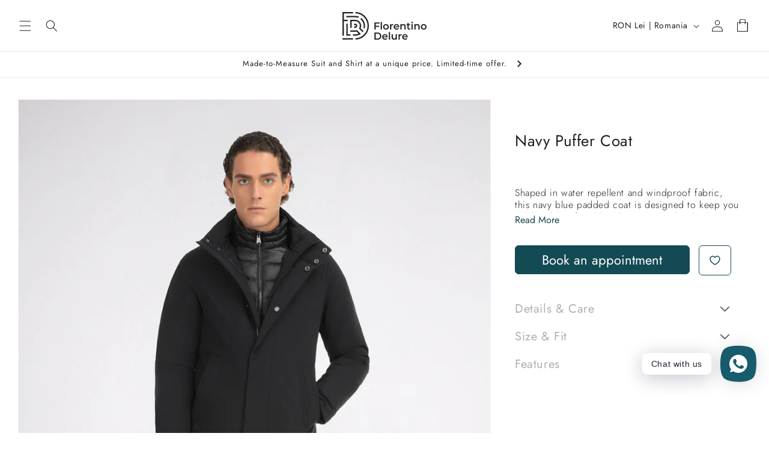

--- FILE ---
content_type: text/html; charset=utf-8
request_url: https://florentinodelure.com/products/navy-puffer-jacket
body_size: 61115
content:
<!doctype html>
<html class="no-js" lang="en">
  <head>
          <!-- Pinterest Tag & Verification -->
    <meta name="p:domain_verify" content="742b6c7fef5b26453befd97c5de28f91"/>  
    <meta charset="utf-8">
      <!-- Google Tag Manager -->
  <script>(function(w,d,s,l,i){w[l]=w[l]||[];w[l].push({'gtm.start':
  new Date().getTime(),event:'gtm.js'});var f=d.getElementsByTagName(s)[0],
  j=d.createElement(s),dl=l!='dataLayer'?'&l='+l:'';j.async=true;j.src=
  'https://www.googletagmanager.com/gtm.js?id='+i+dl;f.parentNode.insertBefore(j,f);
  })(window,document,'script','dataLayer','GTM-5QTPC32');</script>
  <!-- End Google Tag Manager -->
    <meta http-equiv="X-UA-Compatible" content="IE=edge">
    <meta name="viewport" content="width=device-width,initial-scale=1">
    <meta name="theme-color" content="">
    <link rel="canonical" href="https://florentinodelure.com/products/navy-puffer-jacket">
    <link rel="preconnect" href="https://cdn.shopify.com" crossorigin><link rel="icon" type="image/png" href="//florentinodelure.com/cdn/shop/files/logo_insta2.2.png?crop=center&height=32&v=1707918541&width=32"><link rel="preconnect" href="https://fonts.shopifycdn.com" crossorigin><title>
      Navy Puffer Coat
 &ndash; Florentino Delure</title>

    
      <meta name="description" content="Shaped in water repellent and windproof fabric, this navy blue padded coat is designed to keep you cool and comfortable. This coat matches both sporty and classic outfits and is detailed with a concealed hood to use in case of sudden rains or wind. Made in Italy.">
    

    

<meta property="og:site_name" content="Florentino Delure">
<meta property="og:url" content="https://florentinodelure.com/products/navy-puffer-jacket">
<meta property="og:title" content="Navy Puffer Coat">
<meta property="og:type" content="product">
<meta property="og:description" content="Shaped in water repellent and windproof fabric, this navy blue padded coat is designed to keep you cool and comfortable. This coat matches both sporty and classic outfits and is detailed with a concealed hood to use in case of sudden rains or wind. Made in Italy."><meta property="og:image" content="http://florentinodelure.com/cdn/shop/files/8K463F23WU11NAV_01.jpg?v=1701869408">
  <meta property="og:image:secure_url" content="https://florentinodelure.com/cdn/shop/files/8K463F23WU11NAV_01.jpg?v=1701869408">
  <meta property="og:image:width" content="2000">
  <meta property="og:image:height" content="3000"><meta property="og:price:amount" content="4.790,00">
  <meta property="og:price:currency" content="RON"><meta name="twitter:card" content="summary_large_image">
<meta name="twitter:title" content="Navy Puffer Coat">
<meta name="twitter:description" content="Shaped in water repellent and windproof fabric, this navy blue padded coat is designed to keep you cool and comfortable. This coat matches both sporty and classic outfits and is detailed with a concealed hood to use in case of sudden rains or wind. Made in Italy.">


    <script src="//florentinodelure.com/cdn/shop/t/37/assets/constants.js?v=95358004781563950421744706236" defer="defer"></script>
    <script src="//florentinodelure.com/cdn/shop/t/37/assets/pubsub.js?v=2921868252632587581744706236" defer="defer"></script>
    <script src="//florentinodelure.com/cdn/shop/t/37/assets/global.js?v=159418482706767142791744706236" defer="defer"></script>
    <script src="//florentinodelure.com/cdn/shop/t/37/assets/jquery.min.js?v=115860211936397945481744706236"></script>
    <script src="//florentinodelure.com/cdn/shop/t/37/assets/owl.carousel.min.js?v=97891440811553454251744706236"></script>
    
    <script>window.performance && window.performance.mark && window.performance.mark('shopify.content_for_header.start');</script><meta name="facebook-domain-verification" content="88oljkw7yylzonw4fln8npih2ej6r4">
<meta name="google-site-verification" content="yoNgYx_pO5EmhMYPTyRp2CjyY0DWxIXGdYB61qOKG-0">
<meta id="shopify-digital-wallet" name="shopify-digital-wallet" content="/71479787800/digital_wallets/dialog">
<meta name="shopify-checkout-api-token" content="bd258f969a035ba6436f6003b819e506">
<link rel="alternate" hreflang="x-default" href="https://florentinodelure.com/products/navy-puffer-jacket">
<link rel="alternate" hreflang="en" href="https://florentinodelure.com/products/navy-puffer-jacket">
<link rel="alternate" hreflang="en-MD" href="https://florentinodelure.com/en-md/products/navy-puffer-jacket">
<link rel="alternate" type="application/json+oembed" href="https://florentinodelure.com/products/navy-puffer-jacket.oembed">
<script async="async" src="/checkouts/internal/preloads.js?locale=en-RO"></script>
<link rel="preconnect" href="https://shop.app" crossorigin="anonymous">
<script async="async" src="https://shop.app/checkouts/internal/preloads.js?locale=en-RO&shop_id=71479787800" crossorigin="anonymous"></script>
<script id="apple-pay-shop-capabilities" type="application/json">{"shopId":71479787800,"countryCode":"RO","currencyCode":"RON","merchantCapabilities":["supports3DS"],"merchantId":"gid:\/\/shopify\/Shop\/71479787800","merchantName":"Florentino Delure","requiredBillingContactFields":["postalAddress","email","phone"],"requiredShippingContactFields":["postalAddress","email","phone"],"shippingType":"shipping","supportedNetworks":["visa","maestro","masterCard","amex"],"total":{"type":"pending","label":"Florentino Delure","amount":"1.00"},"shopifyPaymentsEnabled":true,"supportsSubscriptions":true}</script>
<script id="shopify-features" type="application/json">{"accessToken":"bd258f969a035ba6436f6003b819e506","betas":["rich-media-storefront-analytics"],"domain":"florentinodelure.com","predictiveSearch":true,"shopId":71479787800,"locale":"en"}</script>
<script>var Shopify = Shopify || {};
Shopify.shop = "florentino-delure-ro.myshopify.com";
Shopify.locale = "en";
Shopify.currency = {"active":"RON","rate":"1.0"};
Shopify.country = "RO";
Shopify.theme = {"name":"15.04.2025 - latest main","id":180707721558,"schema_name":"Dawn","schema_version":"9.0.0","theme_store_id":null,"role":"main"};
Shopify.theme.handle = "null";
Shopify.theme.style = {"id":null,"handle":null};
Shopify.cdnHost = "florentinodelure.com/cdn";
Shopify.routes = Shopify.routes || {};
Shopify.routes.root = "/";</script>
<script type="module">!function(o){(o.Shopify=o.Shopify||{}).modules=!0}(window);</script>
<script>!function(o){function n(){var o=[];function n(){o.push(Array.prototype.slice.apply(arguments))}return n.q=o,n}var t=o.Shopify=o.Shopify||{};t.loadFeatures=n(),t.autoloadFeatures=n()}(window);</script>
<script>
  window.ShopifyPay = window.ShopifyPay || {};
  window.ShopifyPay.apiHost = "shop.app\/pay";
  window.ShopifyPay.redirectState = null;
</script>
<script id="shop-js-analytics" type="application/json">{"pageType":"product"}</script>
<script defer="defer" async type="module" src="//florentinodelure.com/cdn/shopifycloud/shop-js/modules/v2/client.init-shop-cart-sync_BT-GjEfc.en.esm.js"></script>
<script defer="defer" async type="module" src="//florentinodelure.com/cdn/shopifycloud/shop-js/modules/v2/chunk.common_D58fp_Oc.esm.js"></script>
<script defer="defer" async type="module" src="//florentinodelure.com/cdn/shopifycloud/shop-js/modules/v2/chunk.modal_xMitdFEc.esm.js"></script>
<script type="module">
  await import("//florentinodelure.com/cdn/shopifycloud/shop-js/modules/v2/client.init-shop-cart-sync_BT-GjEfc.en.esm.js");
await import("//florentinodelure.com/cdn/shopifycloud/shop-js/modules/v2/chunk.common_D58fp_Oc.esm.js");
await import("//florentinodelure.com/cdn/shopifycloud/shop-js/modules/v2/chunk.modal_xMitdFEc.esm.js");

  window.Shopify.SignInWithShop?.initShopCartSync?.({"fedCMEnabled":true,"windoidEnabled":true});

</script>
<script>
  window.Shopify = window.Shopify || {};
  if (!window.Shopify.featureAssets) window.Shopify.featureAssets = {};
  window.Shopify.featureAssets['shop-js'] = {"shop-cart-sync":["modules/v2/client.shop-cart-sync_DZOKe7Ll.en.esm.js","modules/v2/chunk.common_D58fp_Oc.esm.js","modules/v2/chunk.modal_xMitdFEc.esm.js"],"init-fed-cm":["modules/v2/client.init-fed-cm_B6oLuCjv.en.esm.js","modules/v2/chunk.common_D58fp_Oc.esm.js","modules/v2/chunk.modal_xMitdFEc.esm.js"],"shop-cash-offers":["modules/v2/client.shop-cash-offers_D2sdYoxE.en.esm.js","modules/v2/chunk.common_D58fp_Oc.esm.js","modules/v2/chunk.modal_xMitdFEc.esm.js"],"shop-login-button":["modules/v2/client.shop-login-button_QeVjl5Y3.en.esm.js","modules/v2/chunk.common_D58fp_Oc.esm.js","modules/v2/chunk.modal_xMitdFEc.esm.js"],"pay-button":["modules/v2/client.pay-button_DXTOsIq6.en.esm.js","modules/v2/chunk.common_D58fp_Oc.esm.js","modules/v2/chunk.modal_xMitdFEc.esm.js"],"shop-button":["modules/v2/client.shop-button_DQZHx9pm.en.esm.js","modules/v2/chunk.common_D58fp_Oc.esm.js","modules/v2/chunk.modal_xMitdFEc.esm.js"],"avatar":["modules/v2/client.avatar_BTnouDA3.en.esm.js"],"init-windoid":["modules/v2/client.init-windoid_CR1B-cfM.en.esm.js","modules/v2/chunk.common_D58fp_Oc.esm.js","modules/v2/chunk.modal_xMitdFEc.esm.js"],"init-shop-for-new-customer-accounts":["modules/v2/client.init-shop-for-new-customer-accounts_C_vY_xzh.en.esm.js","modules/v2/client.shop-login-button_QeVjl5Y3.en.esm.js","modules/v2/chunk.common_D58fp_Oc.esm.js","modules/v2/chunk.modal_xMitdFEc.esm.js"],"init-shop-email-lookup-coordinator":["modules/v2/client.init-shop-email-lookup-coordinator_BI7n9ZSv.en.esm.js","modules/v2/chunk.common_D58fp_Oc.esm.js","modules/v2/chunk.modal_xMitdFEc.esm.js"],"init-shop-cart-sync":["modules/v2/client.init-shop-cart-sync_BT-GjEfc.en.esm.js","modules/v2/chunk.common_D58fp_Oc.esm.js","modules/v2/chunk.modal_xMitdFEc.esm.js"],"shop-toast-manager":["modules/v2/client.shop-toast-manager_DiYdP3xc.en.esm.js","modules/v2/chunk.common_D58fp_Oc.esm.js","modules/v2/chunk.modal_xMitdFEc.esm.js"],"init-customer-accounts":["modules/v2/client.init-customer-accounts_D9ZNqS-Q.en.esm.js","modules/v2/client.shop-login-button_QeVjl5Y3.en.esm.js","modules/v2/chunk.common_D58fp_Oc.esm.js","modules/v2/chunk.modal_xMitdFEc.esm.js"],"init-customer-accounts-sign-up":["modules/v2/client.init-customer-accounts-sign-up_iGw4briv.en.esm.js","modules/v2/client.shop-login-button_QeVjl5Y3.en.esm.js","modules/v2/chunk.common_D58fp_Oc.esm.js","modules/v2/chunk.modal_xMitdFEc.esm.js"],"shop-follow-button":["modules/v2/client.shop-follow-button_CqMgW2wH.en.esm.js","modules/v2/chunk.common_D58fp_Oc.esm.js","modules/v2/chunk.modal_xMitdFEc.esm.js"],"checkout-modal":["modules/v2/client.checkout-modal_xHeaAweL.en.esm.js","modules/v2/chunk.common_D58fp_Oc.esm.js","modules/v2/chunk.modal_xMitdFEc.esm.js"],"shop-login":["modules/v2/client.shop-login_D91U-Q7h.en.esm.js","modules/v2/chunk.common_D58fp_Oc.esm.js","modules/v2/chunk.modal_xMitdFEc.esm.js"],"lead-capture":["modules/v2/client.lead-capture_BJmE1dJe.en.esm.js","modules/v2/chunk.common_D58fp_Oc.esm.js","modules/v2/chunk.modal_xMitdFEc.esm.js"],"payment-terms":["modules/v2/client.payment-terms_Ci9AEqFq.en.esm.js","modules/v2/chunk.common_D58fp_Oc.esm.js","modules/v2/chunk.modal_xMitdFEc.esm.js"]};
</script>
<script>(function() {
  var isLoaded = false;
  function asyncLoad() {
    if (isLoaded) return;
    isLoaded = true;
    var urls = ["https:\/\/cdn.giftcardpro.app\/build\/storefront\/storefront.js?shop=florentino-delure-ro.myshopify.com"];
    for (var i = 0; i < urls.length; i++) {
      var s = document.createElement('script');
      s.type = 'text/javascript';
      s.async = true;
      s.src = urls[i];
      var x = document.getElementsByTagName('script')[0];
      x.parentNode.insertBefore(s, x);
    }
  };
  if(window.attachEvent) {
    window.attachEvent('onload', asyncLoad);
  } else {
    window.addEventListener('load', asyncLoad, false);
  }
})();</script>
<script id="__st">var __st={"a":71479787800,"offset":7200,"reqid":"719cb3ae-5e0f-4e13-8d6b-a96255dadb1e-1769448485","pageurl":"florentinodelure.com\/products\/navy-puffer-jacket","u":"7b31c14eccca","p":"product","rtyp":"product","rid":8630206169430};</script>
<script>window.ShopifyPaypalV4VisibilityTracking = true;</script>
<script id="captcha-bootstrap">!function(){'use strict';const t='contact',e='account',n='new_comment',o=[[t,t],['blogs',n],['comments',n],[t,'customer']],c=[[e,'customer_login'],[e,'guest_login'],[e,'recover_customer_password'],[e,'create_customer']],r=t=>t.map((([t,e])=>`form[action*='/${t}']:not([data-nocaptcha='true']) input[name='form_type'][value='${e}']`)).join(','),a=t=>()=>t?[...document.querySelectorAll(t)].map((t=>t.form)):[];function s(){const t=[...o],e=r(t);return a(e)}const i='password',u='form_key',d=['recaptcha-v3-token','g-recaptcha-response','h-captcha-response',i],f=()=>{try{return window.sessionStorage}catch{return}},m='__shopify_v',_=t=>t.elements[u];function p(t,e,n=!1){try{const o=window.sessionStorage,c=JSON.parse(o.getItem(e)),{data:r}=function(t){const{data:e,action:n}=t;return t[m]||n?{data:e,action:n}:{data:t,action:n}}(c);for(const[e,n]of Object.entries(r))t.elements[e]&&(t.elements[e].value=n);n&&o.removeItem(e)}catch(o){console.error('form repopulation failed',{error:o})}}const l='form_type',E='cptcha';function T(t){t.dataset[E]=!0}const w=window,h=w.document,L='Shopify',v='ce_forms',y='captcha';let A=!1;((t,e)=>{const n=(g='f06e6c50-85a8-45c8-87d0-21a2b65856fe',I='https://cdn.shopify.com/shopifycloud/storefront-forms-hcaptcha/ce_storefront_forms_captcha_hcaptcha.v1.5.2.iife.js',D={infoText:'Protected by hCaptcha',privacyText:'Privacy',termsText:'Terms'},(t,e,n)=>{const o=w[L][v],c=o.bindForm;if(c)return c(t,g,e,D).then(n);var r;o.q.push([[t,g,e,D],n]),r=I,A||(h.body.append(Object.assign(h.createElement('script'),{id:'captcha-provider',async:!0,src:r})),A=!0)});var g,I,D;w[L]=w[L]||{},w[L][v]=w[L][v]||{},w[L][v].q=[],w[L][y]=w[L][y]||{},w[L][y].protect=function(t,e){n(t,void 0,e),T(t)},Object.freeze(w[L][y]),function(t,e,n,w,h,L){const[v,y,A,g]=function(t,e,n){const i=e?o:[],u=t?c:[],d=[...i,...u],f=r(d),m=r(i),_=r(d.filter((([t,e])=>n.includes(e))));return[a(f),a(m),a(_),s()]}(w,h,L),I=t=>{const e=t.target;return e instanceof HTMLFormElement?e:e&&e.form},D=t=>v().includes(t);t.addEventListener('submit',(t=>{const e=I(t);if(!e)return;const n=D(e)&&!e.dataset.hcaptchaBound&&!e.dataset.recaptchaBound,o=_(e),c=g().includes(e)&&(!o||!o.value);(n||c)&&t.preventDefault(),c&&!n&&(function(t){try{if(!f())return;!function(t){const e=f();if(!e)return;const n=_(t);if(!n)return;const o=n.value;o&&e.removeItem(o)}(t);const e=Array.from(Array(32),(()=>Math.random().toString(36)[2])).join('');!function(t,e){_(t)||t.append(Object.assign(document.createElement('input'),{type:'hidden',name:u})),t.elements[u].value=e}(t,e),function(t,e){const n=f();if(!n)return;const o=[...t.querySelectorAll(`input[type='${i}']`)].map((({name:t})=>t)),c=[...d,...o],r={};for(const[a,s]of new FormData(t).entries())c.includes(a)||(r[a]=s);n.setItem(e,JSON.stringify({[m]:1,action:t.action,data:r}))}(t,e)}catch(e){console.error('failed to persist form',e)}}(e),e.submit())}));const S=(t,e)=>{t&&!t.dataset[E]&&(n(t,e.some((e=>e===t))),T(t))};for(const o of['focusin','change'])t.addEventListener(o,(t=>{const e=I(t);D(e)&&S(e,y())}));const B=e.get('form_key'),M=e.get(l),P=B&&M;t.addEventListener('DOMContentLoaded',(()=>{const t=y();if(P)for(const e of t)e.elements[l].value===M&&p(e,B);[...new Set([...A(),...v().filter((t=>'true'===t.dataset.shopifyCaptcha))])].forEach((e=>S(e,t)))}))}(h,new URLSearchParams(w.location.search),n,t,e,['guest_login'])})(!0,!0)}();</script>
<script integrity="sha256-4kQ18oKyAcykRKYeNunJcIwy7WH5gtpwJnB7kiuLZ1E=" data-source-attribution="shopify.loadfeatures" defer="defer" src="//florentinodelure.com/cdn/shopifycloud/storefront/assets/storefront/load_feature-a0a9edcb.js" crossorigin="anonymous"></script>
<script crossorigin="anonymous" defer="defer" src="//florentinodelure.com/cdn/shopifycloud/storefront/assets/shopify_pay/storefront-65b4c6d7.js?v=20250812"></script>
<script data-source-attribution="shopify.dynamic_checkout.dynamic.init">var Shopify=Shopify||{};Shopify.PaymentButton=Shopify.PaymentButton||{isStorefrontPortableWallets:!0,init:function(){window.Shopify.PaymentButton.init=function(){};var t=document.createElement("script");t.src="https://florentinodelure.com/cdn/shopifycloud/portable-wallets/latest/portable-wallets.en.js",t.type="module",document.head.appendChild(t)}};
</script>
<script data-source-attribution="shopify.dynamic_checkout.buyer_consent">
  function portableWalletsHideBuyerConsent(e){var t=document.getElementById("shopify-buyer-consent"),n=document.getElementById("shopify-subscription-policy-button");t&&n&&(t.classList.add("hidden"),t.setAttribute("aria-hidden","true"),n.removeEventListener("click",e))}function portableWalletsShowBuyerConsent(e){var t=document.getElementById("shopify-buyer-consent"),n=document.getElementById("shopify-subscription-policy-button");t&&n&&(t.classList.remove("hidden"),t.removeAttribute("aria-hidden"),n.addEventListener("click",e))}window.Shopify?.PaymentButton&&(window.Shopify.PaymentButton.hideBuyerConsent=portableWalletsHideBuyerConsent,window.Shopify.PaymentButton.showBuyerConsent=portableWalletsShowBuyerConsent);
</script>
<script data-source-attribution="shopify.dynamic_checkout.cart.bootstrap">document.addEventListener("DOMContentLoaded",(function(){function t(){return document.querySelector("shopify-accelerated-checkout-cart, shopify-accelerated-checkout")}if(t())Shopify.PaymentButton.init();else{new MutationObserver((function(e,n){t()&&(Shopify.PaymentButton.init(),n.disconnect())})).observe(document.body,{childList:!0,subtree:!0})}}));
</script>
<link id="shopify-accelerated-checkout-styles" rel="stylesheet" media="screen" href="https://florentinodelure.com/cdn/shopifycloud/portable-wallets/latest/accelerated-checkout-backwards-compat.css" crossorigin="anonymous">
<style id="shopify-accelerated-checkout-cart">
        #shopify-buyer-consent {
  margin-top: 1em;
  display: inline-block;
  width: 100%;
}

#shopify-buyer-consent.hidden {
  display: none;
}

#shopify-subscription-policy-button {
  background: none;
  border: none;
  padding: 0;
  text-decoration: underline;
  font-size: inherit;
  cursor: pointer;
}

#shopify-subscription-policy-button::before {
  box-shadow: none;
}

      </style>
<script id="sections-script" data-sections="header" defer="defer" src="//florentinodelure.com/cdn/shop/t/37/compiled_assets/scripts.js?v=14277"></script>
<script>window.performance && window.performance.mark && window.performance.mark('shopify.content_for_header.end');</script>


    <style data-shopify>
      @font-face {
  font-family: Assistant;
  font-weight: 400;
  font-style: normal;
  font-display: swap;
  src: url("//florentinodelure.com/cdn/fonts/assistant/assistant_n4.9120912a469cad1cc292572851508ca49d12e768.woff2") format("woff2"),
       url("//florentinodelure.com/cdn/fonts/assistant/assistant_n4.6e9875ce64e0fefcd3f4446b7ec9036b3ddd2985.woff") format("woff");
}

      @font-face {
  font-family: Assistant;
  font-weight: 700;
  font-style: normal;
  font-display: swap;
  src: url("//florentinodelure.com/cdn/fonts/assistant/assistant_n7.bf44452348ec8b8efa3aa3068825305886b1c83c.woff2") format("woff2"),
       url("//florentinodelure.com/cdn/fonts/assistant/assistant_n7.0c887fee83f6b3bda822f1150b912c72da0f7b64.woff") format("woff");
}

      
      
      @font-face {
  font-family: Assistant;
  font-weight: 400;
  font-style: normal;
  font-display: swap;
  src: url("//florentinodelure.com/cdn/fonts/assistant/assistant_n4.9120912a469cad1cc292572851508ca49d12e768.woff2") format("woff2"),
       url("//florentinodelure.com/cdn/fonts/assistant/assistant_n4.6e9875ce64e0fefcd3f4446b7ec9036b3ddd2985.woff") format("woff");
}


      :root {
        
        --font-body-family: jost-regular;
        
    
        --font-body-style: normal;
        --font-body-weight: 400;
        --font-body-weight-bold: 700;

        
        --font-heading-family: jost-regular;
        

        --font-heading-style: normal;
        --font-heading-weight: 400;

        --font-body-scale: 1.0;
        --font-heading-scale: 1.0;

        --color-base-text: 34, 34, 34;
        --color-shadow: 34, 34, 34;
        --color-base-background-1: 255, 255, 255;
        --color-base-background-2: 243, 243, 243;
        --color-base-solid-button-labels: 255, 255, 255;
        --color-base-outline-button-labels: 34, 34, 34;
        --color-base-accent-1: 19, 74, 84;
        --color-base-accent-2: 19, 74, 84;
        --payment-terms-background-color: #ffffff;

        --gradient-base-background-1: #ffffff;
        --gradient-base-background-2: #f3f3f3;
        --gradient-base-accent-1: #134a54;
        --gradient-base-accent-2: #134a54;

        --media-padding: px;
        --media-border-opacity: 0.05;
        --media-border-width: 1px;
        --media-radius: 0px;
        --media-shadow-opacity: 0.0;
        --media-shadow-horizontal-offset: 0px;
        --media-shadow-vertical-offset: 4px;
        --media-shadow-blur-radius: 5px;
        --media-shadow-visible: 0;

        --page-width: 160rem;
        --page-width-margin: 0rem;

        --product-card-image-padding: 0.0rem;
        --product-card-corner-radius: 0.0rem;
        --product-card-text-alignment: left;
        --product-card-border-width: 0.0rem;
        --product-card-border-opacity: 0.1;
        --product-card-shadow-opacity: 0.0;
        --product-card-shadow-visible: 0;
        --product-card-shadow-horizontal-offset: 0.0rem;
        --product-card-shadow-vertical-offset: 0.4rem;
        --product-card-shadow-blur-radius: 0.5rem;

        --collection-card-image-padding: 0.0rem;
        --collection-card-corner-radius: 0.0rem;
        --collection-card-text-alignment: left;
        --collection-card-border-width: 0.0rem;
        --collection-card-border-opacity: 0.1;
        --collection-card-shadow-opacity: 0.0;
        --collection-card-shadow-visible: 0;
        --collection-card-shadow-horizontal-offset: 0.0rem;
        --collection-card-shadow-vertical-offset: 0.4rem;
        --collection-card-shadow-blur-radius: 0.5rem;

        --blog-card-image-padding: 0.0rem;
        --blog-card-corner-radius: 0.0rem;
        --blog-card-text-alignment: left;
        --blog-card-border-width: 0.0rem;
        --blog-card-border-opacity: 0.1;
        --blog-card-shadow-opacity: 0.0;
        --blog-card-shadow-visible: 0;
        --blog-card-shadow-horizontal-offset: 0.0rem;
        --blog-card-shadow-vertical-offset: 0.4rem;
        --blog-card-shadow-blur-radius: 0.5rem;

        --badge-corner-radius: 4.0rem;

        --popup-border-width: 1px;
        --popup-border-opacity: 0.1;
        --popup-corner-radius: 0px;
        --popup-shadow-opacity: 0.0;
        --popup-shadow-horizontal-offset: 0px;
        --popup-shadow-vertical-offset: 4px;
        --popup-shadow-blur-radius: 5px;

        --drawer-border-width: 1px;
        --drawer-border-opacity: 0.1;
        --drawer-shadow-opacity: 0.0;
        --drawer-shadow-horizontal-offset: 0px;
        --drawer-shadow-vertical-offset: 4px;
        --drawer-shadow-blur-radius: 5px;

        --spacing-sections-desktop: 0px;
        --spacing-sections-mobile: 0px;

        --grid-desktop-vertical-spacing: 8px;
        --grid-desktop-horizontal-spacing: 40px;
        --grid-mobile-vertical-spacing: 4px;
        --grid-mobile-horizontal-spacing: 20px;

        --text-boxes-border-opacity: 0.1;
        --text-boxes-border-width: 0px;
        --text-boxes-radius: 0px;
        --text-boxes-shadow-opacity: 0.0;
        --text-boxes-shadow-visible: 0;
        --text-boxes-shadow-horizontal-offset: 0px;
        --text-boxes-shadow-vertical-offset: 4px;
        --text-boxes-shadow-blur-radius: 5px;

        --buttons-radius: 6px;
        --buttons-radius-outset: 7px;
        --buttons-border-width: 1px;
        --buttons-border-opacity: 1.0;
        --buttons-shadow-opacity: 0.0;
        --buttons-shadow-visible: 0;
        --buttons-shadow-horizontal-offset: 0px;
        --buttons-shadow-vertical-offset: 4px;
        --buttons-shadow-blur-radius: 5px;
        --buttons-border-offset: 0.3px;

        --inputs-radius: 6px;
        --inputs-border-width: 1px;
        --inputs-border-opacity: 0.55;
        --inputs-shadow-opacity: 0.0;
        --inputs-shadow-horizontal-offset: -2px;
        --inputs-margin-offset: 0px;
        --inputs-shadow-vertical-offset: -2px;
        --inputs-shadow-blur-radius: 0px;
        --inputs-radius-outset: 7px;

        --variant-pills-radius: 40px;
        --variant-pills-border-width: 1px;
        --variant-pills-border-opacity: 0.55;
        --variant-pills-shadow-opacity: 0.0;
        --variant-pills-shadow-horizontal-offset: 0px;
        --variant-pills-shadow-vertical-offset: 4px;
        --variant-pills-shadow-blur-radius: 5px;
      }

      *,
      *::before,
      *::after {
        box-sizing: inherit;
      }

      html {
        box-sizing: border-box;
        font-size: calc(var(--font-body-scale) * 62.5%);
        height: 100%;
      }

      body {
        display: grid;
        grid-template-rows: auto auto 1fr auto;
        grid-template-columns: 100%;
        min-height: 100%;
        margin: 0;
        font-size: 1.5rem;
        letter-spacing: 0.06rem;
        line-height: calc(1 + 0.8 / var(--font-body-scale));
        font-family: var(--font-body-family)!important;
        font-style: var(--font-body-style);
        font-weight: var(--font-body-weight);
      }

      @media screen and (min-width: 750px) {
        body {
          font-size: 1.6rem;
        }
      }

      
    </style>

    <link href="//florentinodelure.com/cdn/shop/t/37/assets/base.css?v=91268169656066356941763050679" rel="stylesheet" type="text/css" media="all" />
    <link href="//florentinodelure.com/cdn/shop/t/37/assets/styles.css?v=86658948186951350271763050679" rel="stylesheet" type="text/css" media="all" />
    <link href="//florentinodelure.com/cdn/shop/t/37/assets/owl.carousel.css?v=137218919859245581691763050679" rel="stylesheet" type="text/css" media="all" />
<link rel="preload" as="font" href="//florentinodelure.com/cdn/fonts/assistant/assistant_n4.9120912a469cad1cc292572851508ca49d12e768.woff2" type="font/woff2" crossorigin><link rel="preload" as="font" href="//florentinodelure.com/cdn/fonts/assistant/assistant_n4.9120912a469cad1cc292572851508ca49d12e768.woff2" type="font/woff2" crossorigin><link rel="stylesheet" href="//florentinodelure.com/cdn/shop/t/37/assets/component-predictive-search.css?v=85913294783299393391744706236" media="print" onload="this.media='all'"><script>document.documentElement.className = document.documentElement.className.replace('no-js', 'js');
    if (Shopify.designMode) {
      document.documentElement.classList.add('shopify-design-mode');
    }
    </script>

    

  
 <script defer>

  /**
   * IMPORTANT!
   * Do not edit this file. Any changes made could be overwritten by at
   * any time. If you need assistance, please reach out to us at support@gist-apps.com.
   */

  if (typeof(GIST) == 'undefined') {
    window.GIST = GIST = {};
  }
  if (typeof(GIST.f) == 'undefined') {
    GIST.f = {};
  }


</script>


<script type="text/javascript" src="https://cdn.giftcardpro.app/build/storefront/storefront.js" defer></script>
<link rel="stylesheet" type="text/css" href="https://cdn.giftcardpro.app/build/storefront/storefront.css">


  	 
<!-- BEGIN app block: shopify://apps/consentmo-gdpr/blocks/gdpr_cookie_consent/4fbe573f-a377-4fea-9801-3ee0858cae41 -->


<!-- END app block --><!-- BEGIN app block: shopify://apps/oxi-social-login/blocks/social-login-embed/24ad60bc-8f09-42fa-807e-e5eda0fdae17 -->


<script>
    
        var vt = 763256;
    
        var oxi_data_scheme = 'light';
        if (document.querySelector('html').hasAttribute('data-scheme')) {
            oxi_data_scheme = document.querySelector('html').getAttribute('data-scheme');
        }
    function wfete(selector) {
    return new Promise(resolve => {
    if (document.querySelector(selector)) {
      return resolve(document.querySelector(selector));
    }

    const observer = new MutationObserver(() => {
      if (document.querySelector(selector)) {
        resolve(document.querySelector(selector));
        observer.disconnect();
      }
    });

    observer.observe(document.body, {
      subtree: true,
      childList: true,
    });
    });
  }
  async function oxi_init() {
    const data = await getOConfig();
  }
  function getOConfig() {
    var script = document.createElement('script');
    script.src = '//social-login.oxiapps.com/init.json?shop=florentino-delure-ro.myshopify.com&vt='+vt+'&callback=jQuery111004090950169811405_1543664809199';
    script.setAttribute('rel','nofollow');
    document.head.appendChild(script);
  }
  function jQuery111004090950169811405_1543664809199(p) {
        var shop_locale = "";
        if (typeof Shopify !== 'undefined' && typeof Shopify.locale !== 'undefined') {
            shop_locale = "&locale="+Shopify.locale;
    }
    if (p.m == "1") {
      if (typeof oxi_initialized === 'undefined') {
        var oxi_initialized = true;
        //vt = parseInt(p.v);
        vt = parseInt(vt);

                var elem = document.createElement("link");
                elem.setAttribute("type", "text/css");
                elem.setAttribute("rel", "stylesheet");
                elem.setAttribute("href", "https://cdn.shopify.com/extensions/019a9bbf-e6d9-7768-bf83-c108720b519c/embedded-social-login-54/assets/remodal.css");
                document.getElementsByTagName("head")[0].appendChild(elem);


        var newScript = document.createElement('script');
        newScript.type = 'text/javascript';
        newScript.src = 'https://cdn.shopify.com/extensions/019a9bbf-e6d9-7768-bf83-c108720b519c/embedded-social-login-54/assets/osl.min.js';
        document.getElementsByTagName('head')[0].appendChild(newScript);
      }
    } else {
      const intervalID = setInterval(() => {
        if (document.querySelector('body')) {
            clearInterval(intervalID);

            opa = ['form[action*="account/login"]', 'form[action$="account"]'];
            opa.forEach(e => {
                wfete(e).then(element => {
                    if (typeof oxi_initialized === 'undefined') {
                        var oxi_initialized = true;
                        console.log("Oxi Social Login Initialized");
                        if (p.i == 'y') {
                            var list = document.querySelectorAll(e);
                            var oxi_list_length = 0;
                            if (list.length > 0) {
                                //oxi_list_length = 3;
                                oxi_list_length = list.length;
                            }
                            for(var osli1 = 0; osli1 < oxi_list_length; osli1++) {
                                if (list[osli1].querySelector('[value="guest_login"]')) {
                                } else {
                                if ( list[osli1].querySelectorAll('.oxi-social-login').length <= 0 && list[osli1].querySelectorAll('.oxi_social_wrapper').length <= 0 ) {
                                    var osl_checkout_url = '';
                                    if (list[osli1].querySelector('[name="checkout_url"]') !== null) {
                                        osl_checkout_url = '&osl_checkout_url='+list[osli1].querySelector('[name="checkout_url"]').value;
                                    }
                                    osl_checkout_url = osl_checkout_url.replace(/<[^>]*>/g, '').trim();
                                    list[osli1].insertAdjacentHTML(p.p, '<div class="oxi_social_wrapper" style="'+p.c+'"><iframe id="social_login_frame" class="social_login_frame" title="Social Login" src="https://social-login.oxiapps.com/widget?site='+p.s+'&vt='+vt+shop_locale+osl_checkout_url+'&scheme='+oxi_data_scheme+'" style="width:100%;max-width:100%;padding-top:0px;margin-bottom:5px;border:0px;height:'+p.h+'px;" scrolling=no></iframe></div>');
                                }
                                }
                            }
                        }
                    }
                });
            });

            wfete('#oxi-social-login').then(element => {
                document.getElementById('oxi-social-login').innerHTML="<iframe id='social_login_frame' class='social_login_frame' title='Social Login' src='https://social-login.oxiapps.com/widget?site="+p.s+"&vt="+vt+shop_locale+"&scheme="+oxi_data_scheme+"' style='width:100%;max-width:100%;padding-top:0px;margin-bottom:5px;border:0px;height:"+p.h+"px;' scrolling=no></iframe>";
            });
            wfete('.oxi-social-login').then(element => {
                var oxi_elms = document.querySelectorAll(".oxi-social-login");
                oxi_elms.forEach((oxi_elm) => {
                            oxi_elm.innerHTML="<iframe id='social_login_frame' class='social_login_frame' title='Social Login' src='https://social-login.oxiapps.com/widget?site="+p.s+"&vt="+vt+shop_locale+"&scheme="+oxi_data_scheme+"' style='width:100%;max-width:100%;padding-top:0px;margin-bottom:5px;border:0px;height:"+p.h+"px;' scrolling=no></iframe>";
                });
            });
        }
      }, 100);
    }

    var o_resized = false;
    var oxi_response = function(event) {
      if (event.origin+'/'=="https://social-login.oxiapps.com/") {
                if (event.data.action == "loaded") {
                    event.source.postMessage({
                        action:'getParentUrl',parentUrl: window.location.href+''
                    },"*");
                }

        var message = event.data+'';
        var key = message.split(':')[0];
        var value = message.split(':')[1];
        if (key=="height") {
          var oxi_iframe = document.getElementById('social_login_frame');
          if (oxi_iframe && !o_resized) {
            o_resized = true;
            oxi_iframe.style.height = value + "px";
          }
        }
      }
    };
    if (window.addEventListener) {
      window.addEventListener('message', oxi_response, false);
    } else {
      window.attachEvent("onmessage", oxi_response);
    }
  }
  oxi_init();
</script>


<!-- END app block --><!-- BEGIN app block: shopify://apps/rt-social-chat-live-chat/blocks/app-embed/9baee9b7-6929-47af-9935-05bcdc376396 --><script>
  window.roarJs = window.roarJs || {};
  roarJs.WhatsAppConfig = {
    metafields: {
      shop: "florentino-delure-ro.myshopify.com",
      settings: {"enabled":"1","block_order":["1492096252560","1683629550295","1683629640618","1683884482163","1684327675961"],"blocks":{"1492096252560":{"disabled":"0","type":"whatsapp","number":"+40 740224452","whatsapp_web":"1","name":"Francesca","label":"Whatsapp Support","avatar":"1","avatar_url":"https:\/\/cdn.shopify.com\/s\/files\/1\/0714\/7978\/7800\/files\/supp_fb_6374b932-77b8-4a16-aa84-8bd4e41ec4a4.png?v=1684328508","online":"1","timezone":"America\/New_York","sunday":{"enabled":"1","range":"480,1050"},"monday":{"enabled":"1","range":"480,1050"},"tuesday":{"enabled":"1","range":"480,1050"},"wednesday":{"enabled":"1","range":"480,1050"},"thursday":{"enabled":"1","range":"480,1050"},"friday":{"enabled":"1","range":"480,1050"},"saturday":{"enabled":"1","range":"480,1050"},"offline":"I will be back soon","chat":{"enabled":"1","greeting":"Hello! I'm Mihael Mazzi from Florentino Delure Support team."},"message":"","page_url":"0"},"1683629550295":{"disabled":"0","type":"messenger","number":"FlorentinoDelureRomania","name":"Francesca","label":"Facebook Mess. Support","avatar":"1","avatar_url":"https:\/\/cdn.shopify.com\/s\/files\/1\/0714\/7978\/7800\/files\/supp_fb_6374b932-77b8-4a16-aa84-8bd4e41ec4a4.png?v=1684328508","online":"1","timezone":"America\/New_York","sunday":{"enabled":"1","range":"480,1050"},"monday":{"enabled":"1","range":"480,1050"},"tuesday":{"enabled":"1","range":"480,1050"},"wednesday":{"enabled":"1","range":"480,1050"},"thursday":{"enabled":"1","range":"480,1050"},"friday":{"enabled":"1","range":"480,1050"},"saturday":{"enabled":"1","range":"480,1050"},"offline":"I will be back soon","chat":{"enabled":"1","greeting":"Hello! I'm Mihael Mazzi from Florentino Delure Support team"},"cta":"Start chat"},"1683629640618":{"disabled":"0","type":"instagram","number":"florentino.delure","name":"Francesca","label":"Instagram Support","avatar":"1","avatar_url":"https:\/\/cdn.shopify.com\/s\/files\/1\/0714\/7978\/7800\/files\/supp_fb_6374b932-77b8-4a16-aa84-8bd4e41ec4a4.png?v=1684328508","online":"1","timezone":"America\/New_York","sunday":{"enabled":"1","range":"480,1050"},"monday":{"enabled":"1","range":"480,1050"},"tuesday":{"enabled":"1","range":"480,1050"},"wednesday":{"enabled":"1","range":"480,1050"},"thursday":{"enabled":"1","range":"480,1050"},"friday":{"enabled":"1","range":"480,1050"},"saturday":{"enabled":"1","range":"480,1050"},"offline":"I will be back soon","chat":{"enabled":"1","greeting":"Hello! I'm Mihael Mazzi from Florentino Delure Support team."},"cta":"Start chat"},"1683884482163":{"disabled":"0","type":"phone","number":"+40740224452","name":"Call Bucharest Store","label":"Phone Support","avatar":"1","avatar_url":"https:\/\/cdn.shopify.com\/s\/files\/1\/0714\/7978\/7800\/files\/CALL_CENTER.png?v=1683884788","online":"1","timezone":"America\/New_York","sunday":{"enabled":"1","range":"480,1050"},"monday":{"enabled":"1","range":"480,1050"},"tuesday":{"enabled":"1","range":"480,1050"},"wednesday":{"enabled":"1","range":"480,1050"},"thursday":{"enabled":"1","range":"480,1050"},"friday":{"enabled":"1","range":"480,1050"},"saturday":{"enabled":"1","range":"480,1050"},"offline":"I will be back soon","chat":{"enabled":"0","greeting":"Hello! I'm Mihael Mazzi from Florentino Delure Support team."},"cta":"Call us now "},"1684327675961":{"disabled":"0","type":"phone","number":"+37360261538","name":"Call Chișinău Store","label":"Phone Support ","avatar":"1","avatar_url":"https:\/\/cdn.shopify.com\/s\/files\/1\/0714\/7978\/7800\/files\/CALL_CENTER.png?v=1683884788","online":"1","timezone":"America\/New_York","sunday":{"enabled":"1","range":"480,1050"},"monday":{"enabled":"1","range":"480,1050"},"tuesday":{"enabled":"1","range":"480,1050"},"wednesday":{"enabled":"1","range":"480,1050"},"thursday":{"enabled":"1","range":"480,1050"},"friday":{"enabled":"1","range":"480,1050"},"saturday":{"enabled":"1","range":"480,1050"},"offline":"I will be back soon","chat":{"enabled":"0","greeting":"Hello! I'm Michael from the support team."},"cta":"Start chat"}},"param":{"newtab":"0","offline_disabled":"0","offline_message":"1","greeting":{"enabled":"0","message":"Hi there! How can we help you? Tap here to start chat with us.","delay":"5"},"pending":{"enabled":"0","number":"0","color":"#ffffff","background":"#dd0000"},"position":{"value":"right","bottom":"85","left":"20","right":"21"},"cta_type":"all"},"mobile":{"enabled":"1","position":{"value":"right","bottom":"58","left":"20","right":"18"}},"style":{"gradient":"custom","pattern":"7","custom":{"color":"#ffffff","background":"#175c6d"},"icon":"5","rounded":"0"},"share":{"block_order":["facebook","twitter","whatsapp"],"blocks":{"facebook":{"type":"facebook","label":"Share on Facebook"},"twitter":{"type":"twitter","label":"Share on Twitter"},"whatsapp":{"type":"whatsapp","label":"Share on Whatsapp"}},"param":{"enabled":"0","position":"left"},"mobile":{"enabled":"1","position":"inherit"},"style":{"color":"#000000","background":"#ffffff"},"texts":{"button":"Share","message":"Check this out, it's so cool!"}},"charge":false,"onetime":false,"track_url":"https:\/\/haloroar.com\/app\/whatsapp\/tracking","texts":{"title":"Hello 👋","description":"Welcome to Florentino Delure. Ask us anything 🎉","note":"We typically reply within a few minutes","button":"Chat with us","placeholder":"Send a message…","emoji_search":"Search emoji…","emoji_frequently":"Frequently used","emoji_people":"People","emoji_nature":"Nature","emoji_objects":"Objects","emoji_places":"Places","emoji_symbols":"Symbols","emoji_not_found":"No emoji could be found"},"only1":"true"},
      moneyFormat: "\u003cspan class=transcy-money\u003e{{amount_with_comma_separator}} lei\u003c\/span\u003e"
    }
  }
</script>

<script src="https://cdn.shopify.com/extensions/019a1460-f72e-7cbc-becc-90116917fae9/rt-whats-app-chat-live-chat-2/assets/whatsapp.js" defer></script>


<!-- END app block --><script src="https://cdn.shopify.com/extensions/019bfab3-40de-7db7-b8d1-3ff722cd2084/consentmo-gdpr-598/assets/consentmo_cookie_consent.js" type="text/javascript" defer="defer"></script>
<link href="https://cdn.shopify.com/extensions/019a1460-f72e-7cbc-becc-90116917fae9/rt-whats-app-chat-live-chat-2/assets/whatsapp.css" rel="stylesheet" type="text/css" media="all">
<script src="https://cdn.shopify.com/extensions/4e276193-403c-423f-833c-fefed71819cf/forms-2298/assets/shopify-forms-loader.js" type="text/javascript" defer="defer"></script>
<link href="https://monorail-edge.shopifysvc.com" rel="dns-prefetch">
<script>(function(){if ("sendBeacon" in navigator && "performance" in window) {try {var session_token_from_headers = performance.getEntriesByType('navigation')[0].serverTiming.find(x => x.name == '_s').description;} catch {var session_token_from_headers = undefined;}var session_cookie_matches = document.cookie.match(/_shopify_s=([^;]*)/);var session_token_from_cookie = session_cookie_matches && session_cookie_matches.length === 2 ? session_cookie_matches[1] : "";var session_token = session_token_from_headers || session_token_from_cookie || "";function handle_abandonment_event(e) {var entries = performance.getEntries().filter(function(entry) {return /monorail-edge.shopifysvc.com/.test(entry.name);});if (!window.abandonment_tracked && entries.length === 0) {window.abandonment_tracked = true;var currentMs = Date.now();var navigation_start = performance.timing.navigationStart;var payload = {shop_id: 71479787800,url: window.location.href,navigation_start,duration: currentMs - navigation_start,session_token,page_type: "product"};window.navigator.sendBeacon("https://monorail-edge.shopifysvc.com/v1/produce", JSON.stringify({schema_id: "online_store_buyer_site_abandonment/1.1",payload: payload,metadata: {event_created_at_ms: currentMs,event_sent_at_ms: currentMs}}));}}window.addEventListener('pagehide', handle_abandonment_event);}}());</script>
<script id="web-pixels-manager-setup">(function e(e,d,r,n,o){if(void 0===o&&(o={}),!Boolean(null===(a=null===(i=window.Shopify)||void 0===i?void 0:i.analytics)||void 0===a?void 0:a.replayQueue)){var i,a;window.Shopify=window.Shopify||{};var t=window.Shopify;t.analytics=t.analytics||{};var s=t.analytics;s.replayQueue=[],s.publish=function(e,d,r){return s.replayQueue.push([e,d,r]),!0};try{self.performance.mark("wpm:start")}catch(e){}var l=function(){var e={modern:/Edge?\/(1{2}[4-9]|1[2-9]\d|[2-9]\d{2}|\d{4,})\.\d+(\.\d+|)|Firefox\/(1{2}[4-9]|1[2-9]\d|[2-9]\d{2}|\d{4,})\.\d+(\.\d+|)|Chrom(ium|e)\/(9{2}|\d{3,})\.\d+(\.\d+|)|(Maci|X1{2}).+ Version\/(15\.\d+|(1[6-9]|[2-9]\d|\d{3,})\.\d+)([,.]\d+|)( \(\w+\)|)( Mobile\/\w+|) Safari\/|Chrome.+OPR\/(9{2}|\d{3,})\.\d+\.\d+|(CPU[ +]OS|iPhone[ +]OS|CPU[ +]iPhone|CPU IPhone OS|CPU iPad OS)[ +]+(15[._]\d+|(1[6-9]|[2-9]\d|\d{3,})[._]\d+)([._]\d+|)|Android:?[ /-](13[3-9]|1[4-9]\d|[2-9]\d{2}|\d{4,})(\.\d+|)(\.\d+|)|Android.+Firefox\/(13[5-9]|1[4-9]\d|[2-9]\d{2}|\d{4,})\.\d+(\.\d+|)|Android.+Chrom(ium|e)\/(13[3-9]|1[4-9]\d|[2-9]\d{2}|\d{4,})\.\d+(\.\d+|)|SamsungBrowser\/([2-9]\d|\d{3,})\.\d+/,legacy:/Edge?\/(1[6-9]|[2-9]\d|\d{3,})\.\d+(\.\d+|)|Firefox\/(5[4-9]|[6-9]\d|\d{3,})\.\d+(\.\d+|)|Chrom(ium|e)\/(5[1-9]|[6-9]\d|\d{3,})\.\d+(\.\d+|)([\d.]+$|.*Safari\/(?![\d.]+ Edge\/[\d.]+$))|(Maci|X1{2}).+ Version\/(10\.\d+|(1[1-9]|[2-9]\d|\d{3,})\.\d+)([,.]\d+|)( \(\w+\)|)( Mobile\/\w+|) Safari\/|Chrome.+OPR\/(3[89]|[4-9]\d|\d{3,})\.\d+\.\d+|(CPU[ +]OS|iPhone[ +]OS|CPU[ +]iPhone|CPU IPhone OS|CPU iPad OS)[ +]+(10[._]\d+|(1[1-9]|[2-9]\d|\d{3,})[._]\d+)([._]\d+|)|Android:?[ /-](13[3-9]|1[4-9]\d|[2-9]\d{2}|\d{4,})(\.\d+|)(\.\d+|)|Mobile Safari.+OPR\/([89]\d|\d{3,})\.\d+\.\d+|Android.+Firefox\/(13[5-9]|1[4-9]\d|[2-9]\d{2}|\d{4,})\.\d+(\.\d+|)|Android.+Chrom(ium|e)\/(13[3-9]|1[4-9]\d|[2-9]\d{2}|\d{4,})\.\d+(\.\d+|)|Android.+(UC? ?Browser|UCWEB|U3)[ /]?(15\.([5-9]|\d{2,})|(1[6-9]|[2-9]\d|\d{3,})\.\d+)\.\d+|SamsungBrowser\/(5\.\d+|([6-9]|\d{2,})\.\d+)|Android.+MQ{2}Browser\/(14(\.(9|\d{2,})|)|(1[5-9]|[2-9]\d|\d{3,})(\.\d+|))(\.\d+|)|K[Aa][Ii]OS\/(3\.\d+|([4-9]|\d{2,})\.\d+)(\.\d+|)/},d=e.modern,r=e.legacy,n=navigator.userAgent;return n.match(d)?"modern":n.match(r)?"legacy":"unknown"}(),u="modern"===l?"modern":"legacy",c=(null!=n?n:{modern:"",legacy:""})[u],f=function(e){return[e.baseUrl,"/wpm","/b",e.hashVersion,"modern"===e.buildTarget?"m":"l",".js"].join("")}({baseUrl:d,hashVersion:r,buildTarget:u}),m=function(e){var d=e.version,r=e.bundleTarget,n=e.surface,o=e.pageUrl,i=e.monorailEndpoint;return{emit:function(e){var a=e.status,t=e.errorMsg,s=(new Date).getTime(),l=JSON.stringify({metadata:{event_sent_at_ms:s},events:[{schema_id:"web_pixels_manager_load/3.1",payload:{version:d,bundle_target:r,page_url:o,status:a,surface:n,error_msg:t},metadata:{event_created_at_ms:s}}]});if(!i)return console&&console.warn&&console.warn("[Web Pixels Manager] No Monorail endpoint provided, skipping logging."),!1;try{return self.navigator.sendBeacon.bind(self.navigator)(i,l)}catch(e){}var u=new XMLHttpRequest;try{return u.open("POST",i,!0),u.setRequestHeader("Content-Type","text/plain"),u.send(l),!0}catch(e){return console&&console.warn&&console.warn("[Web Pixels Manager] Got an unhandled error while logging to Monorail."),!1}}}}({version:r,bundleTarget:l,surface:e.surface,pageUrl:self.location.href,monorailEndpoint:e.monorailEndpoint});try{o.browserTarget=l,function(e){var d=e.src,r=e.async,n=void 0===r||r,o=e.onload,i=e.onerror,a=e.sri,t=e.scriptDataAttributes,s=void 0===t?{}:t,l=document.createElement("script"),u=document.querySelector("head"),c=document.querySelector("body");if(l.async=n,l.src=d,a&&(l.integrity=a,l.crossOrigin="anonymous"),s)for(var f in s)if(Object.prototype.hasOwnProperty.call(s,f))try{l.dataset[f]=s[f]}catch(e){}if(o&&l.addEventListener("load",o),i&&l.addEventListener("error",i),u)u.appendChild(l);else{if(!c)throw new Error("Did not find a head or body element to append the script");c.appendChild(l)}}({src:f,async:!0,onload:function(){if(!function(){var e,d;return Boolean(null===(d=null===(e=window.Shopify)||void 0===e?void 0:e.analytics)||void 0===d?void 0:d.initialized)}()){var d=window.webPixelsManager.init(e)||void 0;if(d){var r=window.Shopify.analytics;r.replayQueue.forEach((function(e){var r=e[0],n=e[1],o=e[2];d.publishCustomEvent(r,n,o)})),r.replayQueue=[],r.publish=d.publishCustomEvent,r.visitor=d.visitor,r.initialized=!0}}},onerror:function(){return m.emit({status:"failed",errorMsg:"".concat(f," has failed to load")})},sri:function(e){var d=/^sha384-[A-Za-z0-9+/=]+$/;return"string"==typeof e&&d.test(e)}(c)?c:"",scriptDataAttributes:o}),m.emit({status:"loading"})}catch(e){m.emit({status:"failed",errorMsg:(null==e?void 0:e.message)||"Unknown error"})}}})({shopId: 71479787800,storefrontBaseUrl: "https://florentinodelure.com",extensionsBaseUrl: "https://extensions.shopifycdn.com/cdn/shopifycloud/web-pixels-manager",monorailEndpoint: "https://monorail-edge.shopifysvc.com/unstable/produce_batch",surface: "storefront-renderer",enabledBetaFlags: ["2dca8a86"],webPixelsConfigList: [{"id":"1161101654","configuration":"{\"config\":\"{\\\"pixel_id\\\":\\\"GT-M6PFK2T\\\",\\\"target_country\\\":\\\"RO\\\",\\\"gtag_events\\\":[{\\\"type\\\":\\\"purchase\\\",\\\"action_label\\\":\\\"MC-3E9MWE7FT9\\\"},{\\\"type\\\":\\\"page_view\\\",\\\"action_label\\\":\\\"MC-3E9MWE7FT9\\\"},{\\\"type\\\":\\\"view_item\\\",\\\"action_label\\\":\\\"MC-3E9MWE7FT9\\\"}],\\\"enable_monitoring_mode\\\":false}\"}","eventPayloadVersion":"v1","runtimeContext":"OPEN","scriptVersion":"b2a88bafab3e21179ed38636efcd8a93","type":"APP","apiClientId":1780363,"privacyPurposes":[],"dataSharingAdjustments":{"protectedCustomerApprovalScopes":["read_customer_address","read_customer_email","read_customer_name","read_customer_personal_data","read_customer_phone"]}},{"id":"466616662","configuration":"{\"pixel_id\":\"220982258872947\",\"pixel_type\":\"facebook_pixel\",\"metaapp_system_user_token\":\"-\"}","eventPayloadVersion":"v1","runtimeContext":"OPEN","scriptVersion":"ca16bc87fe92b6042fbaa3acc2fbdaa6","type":"APP","apiClientId":2329312,"privacyPurposes":["ANALYTICS","MARKETING","SALE_OF_DATA"],"dataSharingAdjustments":{"protectedCustomerApprovalScopes":["read_customer_address","read_customer_email","read_customer_name","read_customer_personal_data","read_customer_phone"]}},{"id":"153256278","configuration":"{\"tagID\":\"2613697426002\"}","eventPayloadVersion":"v1","runtimeContext":"STRICT","scriptVersion":"18031546ee651571ed29edbe71a3550b","type":"APP","apiClientId":3009811,"privacyPurposes":["ANALYTICS","MARKETING","SALE_OF_DATA"],"dataSharingAdjustments":{"protectedCustomerApprovalScopes":["read_customer_address","read_customer_email","read_customer_name","read_customer_personal_data","read_customer_phone"]}},{"id":"192348502","eventPayloadVersion":"v1","runtimeContext":"LAX","scriptVersion":"1","type":"CUSTOM","privacyPurposes":["ANALYTICS"],"name":"Google Analytics tag (migrated)"},{"id":"shopify-app-pixel","configuration":"{}","eventPayloadVersion":"v1","runtimeContext":"STRICT","scriptVersion":"0450","apiClientId":"shopify-pixel","type":"APP","privacyPurposes":["ANALYTICS","MARKETING"]},{"id":"shopify-custom-pixel","eventPayloadVersion":"v1","runtimeContext":"LAX","scriptVersion":"0450","apiClientId":"shopify-pixel","type":"CUSTOM","privacyPurposes":["ANALYTICS","MARKETING"]}],isMerchantRequest: false,initData: {"shop":{"name":"Florentino Delure","paymentSettings":{"currencyCode":"RON"},"myshopifyDomain":"florentino-delure-ro.myshopify.com","countryCode":"RO","storefrontUrl":"https:\/\/florentinodelure.com"},"customer":null,"cart":null,"checkout":null,"productVariants":[{"price":{"amount":4790.0,"currencyCode":"RON"},"product":{"title":"Navy Puffer Coat","vendor":"IT: Hetrego","id":"8630206169430","untranslatedTitle":"Navy Puffer Coat","url":"\/products\/navy-puffer-jacket","type":""},"id":"49380237148502","image":{"src":"\/\/florentinodelure.com\/cdn\/shop\/files\/8K463F23WU11NAV_01.jpg?v=1701869408"},"sku":"CTPJ0223-5NV8K4PL","title":"Jacheta Bleumarin Lunga \/ 48","untranslatedTitle":"Jacheta Bleumarin Lunga \/ 48"},{"price":{"amount":4790.0,"currencyCode":"RON"},"product":{"title":"Navy Puffer Coat","vendor":"IT: Hetrego","id":"8630206169430","untranslatedTitle":"Navy Puffer Coat","url":"\/products\/navy-puffer-jacket","type":""},"id":"49380237181270","image":{"src":"\/\/florentinodelure.com\/cdn\/shop\/files\/8K463F23WU11NAV_01.jpg?v=1701869408"},"sku":"CTPJ0223-5NV8K4PL-1","title":"Jacheta Bleumarin Lunga \/ 50","untranslatedTitle":"Jacheta Bleumarin Lunga \/ 50"},{"price":{"amount":4790.0,"currencyCode":"RON"},"product":{"title":"Navy Puffer Coat","vendor":"IT: Hetrego","id":"8630206169430","untranslatedTitle":"Navy Puffer Coat","url":"\/products\/navy-puffer-jacket","type":""},"id":"47409590108502","image":{"src":"\/\/florentinodelure.com\/cdn\/shop\/files\/8K463F23WU11NAV_01.jpg?v=1701869408"},"sku":"CTPJ0223-5NV8K4PL-2","title":"Jacheta Bleumarin Lunga \/ 52","untranslatedTitle":"Jacheta Bleumarin Lunga \/ 52"},{"price":{"amount":4790.0,"currencyCode":"RON"},"product":{"title":"Navy Puffer Coat","vendor":"IT: Hetrego","id":"8630206169430","untranslatedTitle":"Navy Puffer Coat","url":"\/products\/navy-puffer-jacket","type":""},"id":"47339013144918","image":{"src":"\/\/florentinodelure.com\/cdn\/shop\/files\/8K463F23WU11NAV_01.jpg?v=1701869408"},"sku":"CTPJ0223-5NV8K4PL-3","title":"Jacheta Bleumarin Lunga \/ 54","untranslatedTitle":"Jacheta Bleumarin Lunga \/ 54"},{"price":{"amount":4790.0,"currencyCode":"RON"},"product":{"title":"Navy Puffer Coat","vendor":"IT: Hetrego","id":"8630206169430","untranslatedTitle":"Navy Puffer Coat","url":"\/products\/navy-puffer-jacket","type":""},"id":"49380237214038","image":{"src":"\/\/florentinodelure.com\/cdn\/shop\/files\/8K463F23WU11NAV_01.jpg?v=1701869408"},"sku":"CTPJ0223-5NV8K4PL-4","title":"Jacheta Bleumarin Lunga \/ 56","untranslatedTitle":"Jacheta Bleumarin Lunga \/ 56"},{"price":{"amount":4790.0,"currencyCode":"RON"},"product":{"title":"Navy Puffer Coat","vendor":"IT: Hetrego","id":"8630206169430","untranslatedTitle":"Navy Puffer Coat","url":"\/products\/navy-puffer-jacket","type":""},"id":"49380237246806","image":{"src":"\/\/florentinodelure.com\/cdn\/shop\/files\/8K463F23WU11NAV_01.jpg?v=1701869408"},"sku":"CTPJ0223-5NV8K4PL-5","title":"Jacheta Bleumarin Lunga \/ 58","untranslatedTitle":"Jacheta Bleumarin Lunga \/ 58"}],"purchasingCompany":null},},"https://florentinodelure.com/cdn","fcfee988w5aeb613cpc8e4bc33m6693e112",{"modern":"","legacy":""},{"shopId":"71479787800","storefrontBaseUrl":"https:\/\/florentinodelure.com","extensionBaseUrl":"https:\/\/extensions.shopifycdn.com\/cdn\/shopifycloud\/web-pixels-manager","surface":"storefront-renderer","enabledBetaFlags":"[\"2dca8a86\"]","isMerchantRequest":"false","hashVersion":"fcfee988w5aeb613cpc8e4bc33m6693e112","publish":"custom","events":"[[\"page_viewed\",{}],[\"product_viewed\",{\"productVariant\":{\"price\":{\"amount\":4790.0,\"currencyCode\":\"RON\"},\"product\":{\"title\":\"Navy Puffer Coat\",\"vendor\":\"IT: Hetrego\",\"id\":\"8630206169430\",\"untranslatedTitle\":\"Navy Puffer Coat\",\"url\":\"\/products\/navy-puffer-jacket\",\"type\":\"\"},\"id\":\"47339013144918\",\"image\":{\"src\":\"\/\/florentinodelure.com\/cdn\/shop\/files\/8K463F23WU11NAV_01.jpg?v=1701869408\"},\"sku\":\"CTPJ0223-5NV8K4PL-3\",\"title\":\"Jacheta Bleumarin Lunga \/ 54\",\"untranslatedTitle\":\"Jacheta Bleumarin Lunga \/ 54\"}}]]"});</script><script>
  window.ShopifyAnalytics = window.ShopifyAnalytics || {};
  window.ShopifyAnalytics.meta = window.ShopifyAnalytics.meta || {};
  window.ShopifyAnalytics.meta.currency = 'RON';
  var meta = {"product":{"id":8630206169430,"gid":"gid:\/\/shopify\/Product\/8630206169430","vendor":"IT: Hetrego","type":"","handle":"navy-puffer-jacket","variants":[{"id":49380237148502,"price":479000,"name":"Navy Puffer Coat - Jacheta Bleumarin Lunga \/ 48","public_title":"Jacheta Bleumarin Lunga \/ 48","sku":"CTPJ0223-5NV8K4PL"},{"id":49380237181270,"price":479000,"name":"Navy Puffer Coat - Jacheta Bleumarin Lunga \/ 50","public_title":"Jacheta Bleumarin Lunga \/ 50","sku":"CTPJ0223-5NV8K4PL-1"},{"id":47409590108502,"price":479000,"name":"Navy Puffer Coat - Jacheta Bleumarin Lunga \/ 52","public_title":"Jacheta Bleumarin Lunga \/ 52","sku":"CTPJ0223-5NV8K4PL-2"},{"id":47339013144918,"price":479000,"name":"Navy Puffer Coat - Jacheta Bleumarin Lunga \/ 54","public_title":"Jacheta Bleumarin Lunga \/ 54","sku":"CTPJ0223-5NV8K4PL-3"},{"id":49380237214038,"price":479000,"name":"Navy Puffer Coat - Jacheta Bleumarin Lunga \/ 56","public_title":"Jacheta Bleumarin Lunga \/ 56","sku":"CTPJ0223-5NV8K4PL-4"},{"id":49380237246806,"price":479000,"name":"Navy Puffer Coat - Jacheta Bleumarin Lunga \/ 58","public_title":"Jacheta Bleumarin Lunga \/ 58","sku":"CTPJ0223-5NV8K4PL-5"}],"remote":false},"page":{"pageType":"product","resourceType":"product","resourceId":8630206169430,"requestId":"719cb3ae-5e0f-4e13-8d6b-a96255dadb1e-1769448485"}};
  for (var attr in meta) {
    window.ShopifyAnalytics.meta[attr] = meta[attr];
  }
</script>
<script class="analytics">
  (function () {
    var customDocumentWrite = function(content) {
      var jquery = null;

      if (window.jQuery) {
        jquery = window.jQuery;
      } else if (window.Checkout && window.Checkout.$) {
        jquery = window.Checkout.$;
      }

      if (jquery) {
        jquery('body').append(content);
      }
    };

    var hasLoggedConversion = function(token) {
      if (token) {
        return document.cookie.indexOf('loggedConversion=' + token) !== -1;
      }
      return false;
    }

    var setCookieIfConversion = function(token) {
      if (token) {
        var twoMonthsFromNow = new Date(Date.now());
        twoMonthsFromNow.setMonth(twoMonthsFromNow.getMonth() + 2);

        document.cookie = 'loggedConversion=' + token + '; expires=' + twoMonthsFromNow;
      }
    }

    var trekkie = window.ShopifyAnalytics.lib = window.trekkie = window.trekkie || [];
    if (trekkie.integrations) {
      return;
    }
    trekkie.methods = [
      'identify',
      'page',
      'ready',
      'track',
      'trackForm',
      'trackLink'
    ];
    trekkie.factory = function(method) {
      return function() {
        var args = Array.prototype.slice.call(arguments);
        args.unshift(method);
        trekkie.push(args);
        return trekkie;
      };
    };
    for (var i = 0; i < trekkie.methods.length; i++) {
      var key = trekkie.methods[i];
      trekkie[key] = trekkie.factory(key);
    }
    trekkie.load = function(config) {
      trekkie.config = config || {};
      trekkie.config.initialDocumentCookie = document.cookie;
      var first = document.getElementsByTagName('script')[0];
      var script = document.createElement('script');
      script.type = 'text/javascript';
      script.onerror = function(e) {
        var scriptFallback = document.createElement('script');
        scriptFallback.type = 'text/javascript';
        scriptFallback.onerror = function(error) {
                var Monorail = {
      produce: function produce(monorailDomain, schemaId, payload) {
        var currentMs = new Date().getTime();
        var event = {
          schema_id: schemaId,
          payload: payload,
          metadata: {
            event_created_at_ms: currentMs,
            event_sent_at_ms: currentMs
          }
        };
        return Monorail.sendRequest("https://" + monorailDomain + "/v1/produce", JSON.stringify(event));
      },
      sendRequest: function sendRequest(endpointUrl, payload) {
        // Try the sendBeacon API
        if (window && window.navigator && typeof window.navigator.sendBeacon === 'function' && typeof window.Blob === 'function' && !Monorail.isIos12()) {
          var blobData = new window.Blob([payload], {
            type: 'text/plain'
          });

          if (window.navigator.sendBeacon(endpointUrl, blobData)) {
            return true;
          } // sendBeacon was not successful

        } // XHR beacon

        var xhr = new XMLHttpRequest();

        try {
          xhr.open('POST', endpointUrl);
          xhr.setRequestHeader('Content-Type', 'text/plain');
          xhr.send(payload);
        } catch (e) {
          console.log(e);
        }

        return false;
      },
      isIos12: function isIos12() {
        return window.navigator.userAgent.lastIndexOf('iPhone; CPU iPhone OS 12_') !== -1 || window.navigator.userAgent.lastIndexOf('iPad; CPU OS 12_') !== -1;
      }
    };
    Monorail.produce('monorail-edge.shopifysvc.com',
      'trekkie_storefront_load_errors/1.1',
      {shop_id: 71479787800,
      theme_id: 180707721558,
      app_name: "storefront",
      context_url: window.location.href,
      source_url: "//florentinodelure.com/cdn/s/trekkie.storefront.a804e9514e4efded663580eddd6991fcc12b5451.min.js"});

        };
        scriptFallback.async = true;
        scriptFallback.src = '//florentinodelure.com/cdn/s/trekkie.storefront.a804e9514e4efded663580eddd6991fcc12b5451.min.js';
        first.parentNode.insertBefore(scriptFallback, first);
      };
      script.async = true;
      script.src = '//florentinodelure.com/cdn/s/trekkie.storefront.a804e9514e4efded663580eddd6991fcc12b5451.min.js';
      first.parentNode.insertBefore(script, first);
    };
    trekkie.load(
      {"Trekkie":{"appName":"storefront","development":false,"defaultAttributes":{"shopId":71479787800,"isMerchantRequest":null,"themeId":180707721558,"themeCityHash":"11765246609151848786","contentLanguage":"en","currency":"RON","eventMetadataId":"3dcb3ea8-8b20-4e84-80d4-3e4a0e6e6657"},"isServerSideCookieWritingEnabled":true,"monorailRegion":"shop_domain","enabledBetaFlags":["65f19447"]},"Session Attribution":{},"S2S":{"facebookCapiEnabled":true,"source":"trekkie-storefront-renderer","apiClientId":580111}}
    );

    var loaded = false;
    trekkie.ready(function() {
      if (loaded) return;
      loaded = true;

      window.ShopifyAnalytics.lib = window.trekkie;

      var originalDocumentWrite = document.write;
      document.write = customDocumentWrite;
      try { window.ShopifyAnalytics.merchantGoogleAnalytics.call(this); } catch(error) {};
      document.write = originalDocumentWrite;

      window.ShopifyAnalytics.lib.page(null,{"pageType":"product","resourceType":"product","resourceId":8630206169430,"requestId":"719cb3ae-5e0f-4e13-8d6b-a96255dadb1e-1769448485","shopifyEmitted":true});

      var match = window.location.pathname.match(/checkouts\/(.+)\/(thank_you|post_purchase)/)
      var token = match? match[1]: undefined;
      if (!hasLoggedConversion(token)) {
        setCookieIfConversion(token);
        window.ShopifyAnalytics.lib.track("Viewed Product",{"currency":"RON","variantId":49380237148502,"productId":8630206169430,"productGid":"gid:\/\/shopify\/Product\/8630206169430","name":"Navy Puffer Coat - Jacheta Bleumarin Lunga \/ 48","price":"4790.00","sku":"CTPJ0223-5NV8K4PL","brand":"IT: Hetrego","variant":"Jacheta Bleumarin Lunga \/ 48","category":"","nonInteraction":true,"remote":false},undefined,undefined,{"shopifyEmitted":true});
      window.ShopifyAnalytics.lib.track("monorail:\/\/trekkie_storefront_viewed_product\/1.1",{"currency":"RON","variantId":49380237148502,"productId":8630206169430,"productGid":"gid:\/\/shopify\/Product\/8630206169430","name":"Navy Puffer Coat - Jacheta Bleumarin Lunga \/ 48","price":"4790.00","sku":"CTPJ0223-5NV8K4PL","brand":"IT: Hetrego","variant":"Jacheta Bleumarin Lunga \/ 48","category":"","nonInteraction":true,"remote":false,"referer":"https:\/\/florentinodelure.com\/products\/navy-puffer-jacket"});
      }
    });


        var eventsListenerScript = document.createElement('script');
        eventsListenerScript.async = true;
        eventsListenerScript.src = "//florentinodelure.com/cdn/shopifycloud/storefront/assets/shop_events_listener-3da45d37.js";
        document.getElementsByTagName('head')[0].appendChild(eventsListenerScript);

})();</script>
  <script>
  if (!window.ga || (window.ga && typeof window.ga !== 'function')) {
    window.ga = function ga() {
      (window.ga.q = window.ga.q || []).push(arguments);
      if (window.Shopify && window.Shopify.analytics && typeof window.Shopify.analytics.publish === 'function') {
        window.Shopify.analytics.publish("ga_stub_called", {}, {sendTo: "google_osp_migration"});
      }
      console.error("Shopify's Google Analytics stub called with:", Array.from(arguments), "\nSee https://help.shopify.com/manual/promoting-marketing/pixels/pixel-migration#google for more information.");
    };
    if (window.Shopify && window.Shopify.analytics && typeof window.Shopify.analytics.publish === 'function') {
      window.Shopify.analytics.publish("ga_stub_initialized", {}, {sendTo: "google_osp_migration"});
    }
  }
</script>
<script
  defer
  src="https://florentinodelure.com/cdn/shopifycloud/perf-kit/shopify-perf-kit-3.0.4.min.js"
  data-application="storefront-renderer"
  data-shop-id="71479787800"
  data-render-region="gcp-us-east1"
  data-page-type="product"
  data-theme-instance-id="180707721558"
  data-theme-name="Dawn"
  data-theme-version="9.0.0"
  data-monorail-region="shop_domain"
  data-resource-timing-sampling-rate="10"
  data-shs="true"
  data-shs-beacon="true"
  data-shs-export-with-fetch="true"
  data-shs-logs-sample-rate="1"
  data-shs-beacon-endpoint="https://florentinodelure.com/api/collect"
></script>
</head>

  <body class="gradient">
    <a class="skip-to-content-link button visually-hidden" href="#MainContent">
      Skip to content
    </a>

<script src="//florentinodelure.com/cdn/shop/t/37/assets/cart.js?v=21876159511507192261744706236" defer="defer"></script>

<style>
  .drawer {
    visibility: hidden;
  }
</style>

<cart-drawer class="drawer is-empty">
  <div id="CartDrawer" class="cart-drawer">
    <div id="CartDrawer-Overlay" class="cart-drawer__overlay"></div>
    <div
      class="drawer__inner !as-px-4"
      role="dialog"
      aria-modal="true"
      aria-label="Shopping Bag"
      tabindex="-1"
    ><div class="drawer__inner-empty">
          <div class="cart-drawer__warnings center">
            <div class="cart-drawer__empty-content">
              <h2 class="cart__empty-text !as-text-[26px]">Your bag is still empty</h2>
              <button
                class="drawer__close"
                type="button"
                onclick="this.closest('cart-drawer').close()"
                aria-label="Close"
              >
                <svg
  xmlns="http://www.w3.org/2000/svg"
  aria-hidden="true"
  focusable="false"
  class="icon icon-close"
  fill="none"
  viewBox="0 0 18 17"
>
  <path d="M.865 15.978a.5.5 0 00.707.707l7.433-7.431 7.579 7.282a.501.501 0 00.846-.37.5.5 0 00-.153-.351L9.712 8.546l7.417-7.416a.5.5 0 10-.707-.708L8.991 7.853 1.413.573a.5.5 0 10-.693.72l7.563 7.268-7.418 7.417z" fill="currentColor">
</svg>

              </button>
              <a href="/collections/all" class="button !as-text-[18px]">
                Start shopping
              </a><p class="cart__login-title h3">Have an account?</p>
                <p class="cart__login-paragraph">
                  <a href="https://florentinodelure.com/customer_authentication/redirect?locale=en&region_country=RO" class="link underlined-link">Log in</a> to check out faster.
                </p></div>
          </div></div><div class="drawer__header">
       <p class="drawer__heading as-text-[#222] as-text-[20px] as-leading-[32px]">Shopping Bag / 0 items  </p>
        <button
          class="drawer__close"
          type="button"
          onclick="this.closest('cart-drawer').close()"
          aria-label="Close"
        >
          <svg
  xmlns="http://www.w3.org/2000/svg"
  aria-hidden="true"
  focusable="false"
  class="icon icon-close"
  fill="none"
  viewBox="0 0 18 17"
>
  <path d="M.865 15.978a.5.5 0 00.707.707l7.433-7.431 7.579 7.282a.501.501 0 00.846-.37.5.5 0 00-.153-.351L9.712 8.546l7.417-7.416a.5.5 0 10-.707-.708L8.991 7.853 1.413.573a.5.5 0 10-.693.72l7.563 7.268-7.418 7.417z" fill="currentColor">
</svg>

        </button>
      </div>
      <cart-drawer-items
        
          class=" is-empty"
        
      >
        <form
          action="/cart"
          id="CartDrawer-Form"
          class="cart__contents cart-drawer__form"
          method="post"
        >
          <div id="CartDrawer-CartItems" class="drawer__contents js-contents"><p id="CartDrawer-LiveRegionText" class="visually-hidden" role="status"></p>
            <p id="CartDrawer-LineItemStatus" class="visually-hidden" aria-hidden="true" role="status">
              Loading...
            </p>
          </div>
          <div id="CartDrawer-CartErrors" role="alert"></div>
        </form>
      </cart-drawer-items>
      <div class="drawer__footer"><!-- Start blocks -->
        <!-- Subtotals -->

        <div class="cart-drawer__footer !as-mb-10" >
          <div class="totals" role="status">
            <h2 class="totals__subtotal !as-text-[18px]">Total</h2>
            <p class="totals__subtotal-value"><span class=transcy-money>0,00 lei</span></p>
          </div>

          <div></div>

          <small class="tax-note caption-large rte !as-hidden">Tax included. <a href="/policies/shipping-policy">Shipping</a> calculated at checkout.
</small>
        </div>

        <!-- CTAs -->

        <div class="cart__ctas !as-flex-col" >
          <noscript>
            <button type="submit" class="cart__update-button button button--secondary" form="CartDrawer-Form">
              Update
            </button>
          </noscript>

          <button
            type="submit"
            id="CartDrawer-Checkout"
            class="cart__checkout-button button !as-text-[18px] as-cart-drawer-btn"
            name="checkout"
            form="CartDrawer-Form"
            
              disabled
            
          >
            Proceed to checkout
          </button>

          <a class="button !as-w-full as-text-[#134a54] !as-text-[18px] as-border as-border-[#134a54] hover:as-border-[#134a54] !as-bg-transparent as-cart-drawer-btn" href="/cart">
          View shopping bag
        </a>
        </div>
      </div>
    </div>
  </div>
</cart-drawer>
<style>
  .as-cart-drawer-btn:not([disabled]):hover::after {
    box-shadow: 0 0 0 calc(var(--buttons-border-width) + var(--border-offset)) rgba(var(--color-button-text), var(--border-opacity)), 0 0 0 calc(var(--buttons-border-width) + 1px) rgba(var(--color-button), var(--alpha-button-background))!important;
  }
</style>

<script>
  document.addEventListener('DOMContentLoaded', function () {
    function isIE() {
      const ua = window.navigator.userAgent;
      const msie = ua.indexOf('MSIE ');
      const trident = ua.indexOf('Trident/');

      return msie > 0 || trident > 0;
    }

    if (!isIE()) return;
    const cartSubmitInput = document.createElement('input');
    cartSubmitInput.setAttribute('name', 'checkout');
    cartSubmitInput.setAttribute('type', 'hidden');
    document.querySelector('#cart').appendChild(cartSubmitInput);
    document.querySelector('#checkout').addEventListener('click', function (event) {
      document.querySelector('#cart').submit();
    });
  });
</script>
<!-- BEGIN sections: header-group -->
<div id="shopify-section-sections--25069198377302__header" class="shopify-section shopify-section-group-header-group section-header"><link rel="stylesheet" href="//florentinodelure.com/cdn/shop/t/37/assets/component-list-menu.css?v=151968516119678728991744706236" media="print" onload="this.media='all'">
<link rel="stylesheet" href="//florentinodelure.com/cdn/shop/t/37/assets/component-search.css?v=184225813856820874251744706236" media="print" onload="this.media='all'">
<link rel="stylesheet" href="//florentinodelure.com/cdn/shop/t/37/assets/component-menu-drawer.css?v=97440036791161013361744706236" media="print" onload="this.media='all'">
<link rel="stylesheet" href="//florentinodelure.com/cdn/shop/t/37/assets/component-cart-notification.css?v=108833082844665799571744706236" media="print" onload="this.media='all'">
<link rel="stylesheet" href="//florentinodelure.com/cdn/shop/t/37/assets/component-cart-items.css?v=29412722223528841861744706236" media="print" onload="this.media='all'"><link rel="stylesheet" href="//florentinodelure.com/cdn/shop/t/37/assets/component-price.css?v=65402837579211014041744706236" media="print" onload="this.media='all'">
  <link rel="stylesheet" href="//florentinodelure.com/cdn/shop/t/37/assets/component-loading-overlay.css?v=167310470843593579841744706236" media="print" onload="this.media='all'"><link href="//florentinodelure.com/cdn/shop/t/37/assets/component-localization-form.css?v=173603692892863148811744706236" rel="stylesheet" type="text/css" media="all" /><link href="//florentinodelure.com/cdn/shop/t/37/assets/component-cart-drawer.css?v=35930391193938886121744706236" rel="stylesheet" type="text/css" media="all" />
  <link href="//florentinodelure.com/cdn/shop/t/37/assets/component-cart.css?v=4220012606334910351744706236" rel="stylesheet" type="text/css" media="all" />
  <link href="//florentinodelure.com/cdn/shop/t/37/assets/component-totals.css?v=86168756436424464851744706236" rel="stylesheet" type="text/css" media="all" />
  <link href="//florentinodelure.com/cdn/shop/t/37/assets/component-price.css?v=65402837579211014041744706236" rel="stylesheet" type="text/css" media="all" />
  <link href="//florentinodelure.com/cdn/shop/t/37/assets/component-discounts.css?v=152760482443307489271744706236" rel="stylesheet" type="text/css" media="all" />
  <link href="//florentinodelure.com/cdn/shop/t/37/assets/component-loading-overlay.css?v=167310470843593579841744706236" rel="stylesheet" type="text/css" media="all" /><noscript><link href="//florentinodelure.com/cdn/shop/t/37/assets/component-list-menu.css?v=151968516119678728991744706236" rel="stylesheet" type="text/css" media="all" /></noscript>
<noscript><link href="//florentinodelure.com/cdn/shop/t/37/assets/component-search.css?v=184225813856820874251744706236" rel="stylesheet" type="text/css" media="all" /></noscript>
<noscript><link href="//florentinodelure.com/cdn/shop/t/37/assets/component-menu-drawer.css?v=97440036791161013361744706236" rel="stylesheet" type="text/css" media="all" /></noscript>
<noscript><link href="//florentinodelure.com/cdn/shop/t/37/assets/component-cart-notification.css?v=108833082844665799571744706236" rel="stylesheet" type="text/css" media="all" /></noscript>
<noscript><link href="//florentinodelure.com/cdn/shop/t/37/assets/component-cart-items.css?v=29412722223528841861744706236" rel="stylesheet" type="text/css" media="all" /></noscript>

<style>
  header-drawer {
    justify-self: start;
    margin-left: -1.2rem;
  }.menu-drawer-container {
    display: flex;
  }

  .list-menu {
    list-style: none;
    padding: 0;
    margin: 0;
  }

  .list-menu--inline {
    display: inline-flex;
    flex-wrap: wrap;
  }

  summary.list-menu__item {
    padding-right: 2.7rem;
  }

  .list-menu__item {
    display: flex;
    align-items: center;
    line-height: calc(1 + 0.3 / var(--font-body-scale));
  }

  .list-menu__item--link {
    text-decoration: none;
    padding-bottom: 1rem;
    padding-top: 1rem;
    line-height: calc(1 + 0.8 / var(--font-body-scale));
  }

  @media screen and (min-width: 750px) {
    .list-menu__item--link {
      padding-bottom: 0.5rem;
      padding-top: 0.5rem;
    }
  }
</style><style data-shopify>.header {
    padding-top: 6px;
    padding-bottom: 6px;
  }

  .section-header {
    position: sticky; /* This is for fixing a Safari z-index issue. PR #2147 */
    margin-bottom: 0px;
  }

  @media screen and (min-width: 750px) {
    .section-header {
      margin-bottom: 0px;
    }
  }

  @media screen and (min-width: 990px) {
    .header {
      padding-top: 12px;
      padding-bottom: 12px;
    }
  }</style><script src="//florentinodelure.com/cdn/shop/t/37/assets/details-disclosure.js?v=153497636716254413831744706236" defer="defer"></script>
<script src="//florentinodelure.com/cdn/shop/t/37/assets/details-modal.js?v=4511761896672669691744706236" defer="defer"></script>
<script src="//florentinodelure.com/cdn/shop/t/37/assets/cart-notification.js?v=160453272920806432391744706236" defer="defer"></script>
<script src="//florentinodelure.com/cdn/shop/t/37/assets/search-form.js?v=113639710312857635801744706236" defer="defer"></script><script src="//florentinodelure.com/cdn/shop/t/37/assets/cart-drawer.js?v=44260131999403604181744706236" defer="defer"></script><script src="//florentinodelure.com/cdn/shop/t/37/assets/localization-form.js?v=131562513936691783521744706236" defer="defer"></script><svg xmlns="http://www.w3.org/2000/svg" class="hidden">
  <symbol id="icon-search" viewbox="0 0 18 19" fill="none">
    <path fill-rule="evenodd" clip-rule="evenodd" d="M11.03 11.68A5.784 5.784 0 112.85 3.5a5.784 5.784 0 018.18 8.18zm.26 1.12a6.78 6.78 0 11.72-.7l5.4 5.4a.5.5 0 11-.71.7l-5.41-5.4z" fill="currentColor"/>
  </symbol>

  <symbol id="icon-reset" class="icon icon-close"  fill="none" viewBox="0 0 18 18" stroke="currentColor">
    <circle r="8.5" cy="9" cx="9" stroke-opacity="0.2"/>
    <path d="M6.82972 6.82915L1.17193 1.17097" stroke-linecap="round" stroke-linejoin="round" transform="translate(5 5)"/>
    <path d="M1.22896 6.88502L6.77288 1.11523" stroke-linecap="round" stroke-linejoin="round" transform="translate(5 5)"/>
  </symbol>

  <symbol id="icon-close" class="icon icon-close" fill="none" viewBox="0 0 18 17">
    <path d="M.865 15.978a.5.5 0 00.707.707l7.433-7.431 7.579 7.282a.501.501 0 00.846-.37.5.5 0 00-.153-.351L9.712 8.546l7.417-7.416a.5.5 0 10-.707-.708L8.991 7.853 1.413.573a.5.5 0 10-.693.72l7.563 7.268-7.418 7.417z" fill="currentColor">
  </symbol>
</svg><sticky-header data-sticky-type="on-scroll-up" class="header-wrapper color-background-1 gradient header-wrapper--border-bottom">
  <header class="header header--middle-center header--mobile-center page-width drawer-menu header--has-menu">
    <div class="as-flex as-header-left-icons-for-hide"><header-drawer data-breakpoint="desktop">
        <details id="Details-menu-drawer-container" class="menu-drawer-container">
          <summary class="header__icon header__icon--menu header__icon--summary link focus-inset" aria-label="Menu">
            <span>
              <svg
  xmlns="http://www.w3.org/2000/svg"
  aria-hidden="true"
  focusable="false"
  class="icon icon-hamburger"
  fill="none"
  viewBox="0 0 18 16"
>
  <path d="M1 .5a.5.5 0 100 1h15.71a.5.5 0 000-1H1zM.5 8a.5.5 0 01.5-.5h15.71a.5.5 0 010 1H1A.5.5 0 01.5 8zm0 7a.5.5 0 01.5-.5h15.71a.5.5 0 010 1H1a.5.5 0 01-.5-.5z" fill="currentColor">
</svg>

              <svg
  xmlns="http://www.w3.org/2000/svg"
  aria-hidden="true"
  focusable="false"
  class="icon icon-close"
  fill="none"
  viewBox="0 0 18 17"
>
  <path d="M.865 15.978a.5.5 0 00.707.707l7.433-7.431 7.579 7.282a.501.501 0 00.846-.37.5.5 0 00-.153-.351L9.712 8.546l7.417-7.416a.5.5 0 10-.707-.708L8.991 7.853 1.413.573a.5.5 0 10-.693.72l7.563 7.268-7.418 7.417z" fill="currentColor">
</svg>

            </span>
          </summary>
          <div id="menu-drawer" class="gradient menu-drawer motion-reduce" tabindex="-1">
            <div class="menu-drawer__inner-container">
              <div class="menu-drawer__navigation-container">
                <nav class="menu-drawer__navigation !as-pt-4 as-relative as-overflow-y-scroll">

                  <div class="menwomen as-pb-16">
                    <ul class="as-flex as-justify-center">
                        <li class="active as-w-1/2 as-text-3xl as-text-[#222]"><a id="menmenus" href="javascript:void(0);">Men</a></li>
                        <li class="as-w-1/2 as-text-3xl as-text-[#222]"><a id="womenmenus" href="javascript:void(0);">Women</a></li>
                    </ul>
                  </div> 
              <!-- men -->
              <div class="as-flex">
                  <ul class="menu-drawer__menu has-submenu list-menu menmenus as-w-full as-absolute as-overflow-hidden as-visible" role="list" style="transform: translateX(0);"><li class=""><a href="/collections/menswear" class="as-text-3xl menu-drawer__menu-item list-menu__item link link--text focus-inset">
                            
                              New Arrivals
                            
                          </a></li><li class=""><details id="Details-menu-drawer-menu-item-2">
                            <summary class="menu-drawer__menu-item list-menu__item link link--text focus-inset">
                              Clothing
                              <!--<svg
  viewBox="0 0 14 10"
  fill="none"
  aria-hidden="true"
  focusable="false"
  class="icon icon-arrow"
  xmlns="http://www.w3.org/2000/svg"
>
  <path fill-rule="evenodd" clip-rule="evenodd" d="M8.537.808a.5.5 0 01.817-.162l4 4a.5.5 0 010 .708l-4 4a.5.5 0 11-.708-.708L11.793 5.5H1a.5.5 0 010-1h10.793L8.646 1.354a.5.5 0 01-.109-.546z" fill="currentColor">
</svg> -->
<svg fill="currentColor" xmlns="http://www.w3.org/2000/svg" viewBox="0 0 20 20" class="as-w-8 icon icon-arrow"><path d="m12.95 10.707.707-.707L8 4.343 6.586 5.757 10.828 10l-4.242 4.243L8 15.657l4.95-4.95z"/></svg>
                              <svg aria-hidden="true" focusable="false" class="icon icon-caret" viewBox="0 0 10 6">
  <path fill-rule="evenodd" clip-rule="evenodd" d="M9.354.646a.5.5 0 00-.708 0L5 4.293 1.354.646a.5.5 0 00-.708.708l4 4a.5.5 0 00.708 0l4-4a.5.5 0 000-.708z" fill="currentColor">
</svg>

                            </summary>
                            <div id="link-clothing" class="menu-drawer__submenu has-submenu gradient motion-reduce" tabindex="-1">
                              <div class="menu-drawer__inner-submenu">
                                <button class="menu-drawer__close-button link link--text focus-inset" aria-expanded="true">
                                  <!--<svg
  viewBox="0 0 14 10"
  fill="none"
  aria-hidden="true"
  focusable="false"
  class="icon icon-arrow"
  xmlns="http://www.w3.org/2000/svg"
>
  <path fill-rule="evenodd" clip-rule="evenodd" d="M8.537.808a.5.5 0 01.817-.162l4 4a.5.5 0 010 .708l-4 4a.5.5 0 11-.708-.708L11.793 5.5H1a.5.5 0 010-1h10.793L8.646 1.354a.5.5 0 01-.109-.546z" fill="currentColor">
</svg> -->
<svg fill="currentColor" xmlns="http://www.w3.org/2000/svg" viewBox="0 0 20 20" class="as-w-8 icon icon-arrow"><path d="m12.95 10.707.707-.707L8 4.343 6.586 5.757 10.828 10l-4.242 4.243L8 15.657l4.95-4.95z"/></svg>
                                  <div class="as-flex as-flex-wrap"><a class="backmenu" href="javascript:void(0);">Menu</a><span class="as-text-[#bbb]">&nbsp /&nbsp</span><a class="backmenu" href="javascript:void(0);">Men</a><span class="as-text-[#bbb]">&nbsp /&nbsp</span><span class="last-menu as-text-[#134a54]">Clothing</span></div>
                                </button>
                                <ul class="menu-drawer__menu list-menu" role="list" tabindex="-1">
                                
                                
                                
                                
                                
                                
                                
                                      <li><details id="Details-menu-drawer-submenu-1">
                                            <summary class="menu-drawer__menu-item link link--text list-menu__item focus-inset">
                                              Suits
                                              <!--<svg
  viewBox="0 0 14 10"
  fill="none"
  aria-hidden="true"
  focusable="false"
  class="icon icon-arrow"
  xmlns="http://www.w3.org/2000/svg"
>
  <path fill-rule="evenodd" clip-rule="evenodd" d="M8.537.808a.5.5 0 01.817-.162l4 4a.5.5 0 010 .708l-4 4a.5.5 0 11-.708-.708L11.793 5.5H1a.5.5 0 010-1h10.793L8.646 1.354a.5.5 0 01-.109-.546z" fill="currentColor">
</svg> -->
<svg fill="currentColor" xmlns="http://www.w3.org/2000/svg" viewBox="0 0 20 20" class="as-w-8 icon icon-arrow"><path d="m12.95 10.707.707-.707L8 4.343 6.586 5.757 10.828 10l-4.242 4.243L8 15.657l4.95-4.95z"/></svg>
                                              <svg aria-hidden="true" focusable="false" class="icon icon-caret" viewBox="0 0 10 6">
  <path fill-rule="evenodd" clip-rule="evenodd" d="M9.354.646a.5.5 0 00-.708 0L5 4.293 1.354.646a.5.5 0 00-.708.708l4 4a.5.5 0 00.708 0l4-4a.5.5 0 000-.708z" fill="currentColor">
</svg>

                                            </summary>
                                            <div id="childlink-suits" class="menu-drawer__submenu has-submenu gradient motion-reduce">
                                              <button class="menu-drawer__close-button link link--text focus-inset" aria-expanded="true">
                                                <!--<svg
  viewBox="0 0 14 10"
  fill="none"
  aria-hidden="true"
  focusable="false"
  class="icon icon-arrow"
  xmlns="http://www.w3.org/2000/svg"
>
  <path fill-rule="evenodd" clip-rule="evenodd" d="M8.537.808a.5.5 0 01.817-.162l4 4a.5.5 0 010 .708l-4 4a.5.5 0 11-.708-.708L11.793 5.5H1a.5.5 0 010-1h10.793L8.646 1.354a.5.5 0 01-.109-.546z" fill="currentColor">
</svg> -->
<svg fill="currentColor" xmlns="http://www.w3.org/2000/svg" viewBox="0 0 20 20" class="as-w-8 icon icon-arrow"><path d="m12.95 10.707.707-.707L8 4.343 6.586 5.757 10.828 10l-4.242 4.243L8 15.657l4.95-4.95z"/></svg>
                                                <div class="as-flex as-flex-wrap"><a class="backmenu" href="javascript:void(0);">Menu</a><span class="as-text-[#bbb]">&nbsp /&nbsp</span><a class="backmenu" href="javascript:void(0);"> Men</a><span class="as-text-[#bbb]">&nbsp /&nbsp</span><a class="backmenu1" href="javascript:void(0);">Clothing</a><span class="as-text-[#bbb]">&nbsp /&nbsp</span><span class="last-menu as-text-[#134a54]"> Suits</span></div>
                                              </button>
                                                  <h5 class="nav__submenu-title">
                                                      <a class="as-font-jost-medium" href="/collections/menswear-all-suits">Shop All Suits</a>
                                                  </h5>
                                                
                                              
                                              
                                              
                                              
                                              


                                              <h5 class="nav__submenu-label">By Style</h5>
                                              <ul class="menu-drawer__menu list-menu" role="list" tabindex="-1">
                                                    <li>
                                                      <a href="https://florentinodelure.com/collections/menswear-business-suits-1" class="as-text-3xl menu-drawer__menu-item link link--text list-menu__item focus-inset">
                                                        Business
                                                      </a>
                                                    </li>
                                                  
                                                    <li>
                                                      <a href="https://florentinodelure.com/collections/menswear-flexo-casual-suits" class="as-text-3xl menu-drawer__menu-item link link--text list-menu__item focus-inset">
                                                        Casual
                                                      </a>
                                                    </li>
                                                  
                                                    <li>
                                                      <a href="https://florentinodelure.com/collections/menswear-tuxedo-suits-1" class="as-text-3xl menu-drawer__menu-item link link--text list-menu__item focus-inset">
                                                        Tuxedo
                                                      </a>
                                                    </li>
                                                  </ul>
                                              
                                                <h5 class="nav__submenu-label !as-mt-[40px]">By full Outfit</h5>
                                              

                                              <ul class="menu-drawer__menu list-menu" role="list" tabindex="-1">
                                                    <li class="">
                                                      <a href="/pages/collection-bundle/?b=c0ce2bdb-57f6-4fb5-8262-c9e123bd1313" class="as-text-3xl menu-drawer__menu-item link link--text list-menu__item focus-inset">
                                                        <div class="as-flex as-flex-col">
                                                          <div class="as-flex">
                                                          <?xml version="1.0" encoding="iso-8859-1"?><!--Uploaded to: SVG Repo, www.svgrepo.com, Generator: SVG Repo Mixer Tools--><svg class="as-mr-4" height="20" width="20" xmlns="http://www.w3.org/2000/svg" viewBox="0 0 511.999 511.999" xml:space="preserve"><path fill="currentColor" d="M448.023 63.977c-39.574-39.575-102.7-78.638-150.364-58.51-30.953 13.076-54.925 64.628-71.295 153.226-16.945 3.524-35.487 20.939-41.109 26.56-5.622 5.621-23.044 24.16-26.572 41.102-88.603 16.371-140.139 40.35-153.214 71.303-20.133 47.663 18.935 110.789 58.509 150.363 32.156 32.155 79.857 63.978 122.183 63.976 9.764-.001 19.245-1.695 28.178-5.468 30.956-13.077 54.933-64.612 71.302-153.215 16.943-3.527 35.482-20.95 41.104-26.571 6.094-6.096 26.066-27.378 27.152-45.347.757-12.523-3.832-26.365-11.152-39.765l42.528-11.394c4.575-1.225 7.289-5.929 6.064-10.503-1.225-4.575-5.927-7.296-10.503-6.064l-47.627 12.76c-4.925-6.969-10.36-13.605-15.889-19.623l37.727-37.727a8.576 8.576 0 0 0-12.128-12.128l-37.727 37.727c-6.018-5.527-12.654-10.962-19.623-15.887l12.762-47.63a8.575 8.575 0 0 0-6.064-10.503c-4.578-1.23-9.277 1.489-10.503 6.064l-11.396 42.533c-8.853-4.837-17.899-8.477-26.628-10.175C258.577 80.362 279.99 31.55 304.336 21.265c37.263-15.744 92.925 16.201 131.563 54.838 38.636 38.636 70.576 94.299 54.836 131.559-6.729 15.931-33.384 38.836-122.153 57.489a8.577 8.577 0 0 0 3.525 16.786c78.18-16.427 122.151-38.54 134.427-67.6 20.13-47.661-18.939-110.785-58.511-150.36zM299.254 212.744c23.837 23.835 38.564 50.378 37.522 67.619-.457 7.579-9.57 21.663-22.159 34.253-12.515 12.514-26.509 21.593-34.118 22.15l-2.337.054a8.576 8.576 0 0 0-8.246 7.078c-14.878 84.014-36.986 136.159-62.251 146.832-37.258 15.741-92.923-16.2-131.56-54.837-38.636-38.635-70.576-94.299-54.837-131.559C31.55 279.99 80.34 258.576 159.05 243.737c1.775 9.246 5.658 18.399 10.158 26.64l-42.482 11.383c-4.575 1.225-7.289 5.929-6.065 10.503a8.58 8.58 0 0 0 8.278 6.359 8.55 8.55 0 0 0 2.225-.295l47.573-12.747a184 184 0 0 0 5.866 7.851 201.952 201.952 0 0 0 10.079 11.758l-37.727 37.727a8.576 8.576 0 0 0 12.128 12.128l37.745-37.745c6.345 5.846 12.951 11.225 19.596 15.94l-12.753 47.595a8.576 8.576 0 0 0 6.065 10.503c.743.2 1.49.295 2.225.295a8.58 8.58 0 0 0 8.278-6.359l11.382-42.477c.501.273 1.005.564 1.504.828a8.579 8.579 0 0 0 11.589-3.578 8.575 8.575 0 0 0-3.578-11.589c-38.182-20.166-75.477-66.96-75.961-94.555a8.285 8.285 0 0 0-.005-.63c.001-.553.018-1.1.05-1.637.457-7.579 9.57-21.663 22.161-34.253 12.589-12.589 26.675-21.701 34.253-22.159 17.234-1.05 43.784 13.686 67.62 37.521z"/></svg> 
                                                          Black-Tie Package
                                                          </div>
                                                          <small class="as-text-[#afafaf] as-pt-2">A special price for the full Black-tie Tuxedo Outfit</small>
                                                         </div>
                                                      </a>
                                                    </li>
                                                    </ul>
                                            </div>
                                          </details></li>
                                    
                                      <li><details id="Details-menu-drawer-submenu-2">
                                            <summary class="menu-drawer__menu-item link link--text list-menu__item focus-inset">
                                              Jackets
                                              <!--<svg
  viewBox="0 0 14 10"
  fill="none"
  aria-hidden="true"
  focusable="false"
  class="icon icon-arrow"
  xmlns="http://www.w3.org/2000/svg"
>
  <path fill-rule="evenodd" clip-rule="evenodd" d="M8.537.808a.5.5 0 01.817-.162l4 4a.5.5 0 010 .708l-4 4a.5.5 0 11-.708-.708L11.793 5.5H1a.5.5 0 010-1h10.793L8.646 1.354a.5.5 0 01-.109-.546z" fill="currentColor">
</svg> -->
<svg fill="currentColor" xmlns="http://www.w3.org/2000/svg" viewBox="0 0 20 20" class="as-w-8 icon icon-arrow"><path d="m12.95 10.707.707-.707L8 4.343 6.586 5.757 10.828 10l-4.242 4.243L8 15.657l4.95-4.95z"/></svg>
                                              <svg aria-hidden="true" focusable="false" class="icon icon-caret" viewBox="0 0 10 6">
  <path fill-rule="evenodd" clip-rule="evenodd" d="M9.354.646a.5.5 0 00-.708 0L5 4.293 1.354.646a.5.5 0 00-.708.708l4 4a.5.5 0 00.708 0l4-4a.5.5 0 000-.708z" fill="currentColor">
</svg>

                                            </summary>
                                            <div id="childlink-jackets" class="menu-drawer__submenu has-submenu gradient motion-reduce">
                                              <button class="menu-drawer__close-button link link--text focus-inset" aria-expanded="true">
                                                <!--<svg
  viewBox="0 0 14 10"
  fill="none"
  aria-hidden="true"
  focusable="false"
  class="icon icon-arrow"
  xmlns="http://www.w3.org/2000/svg"
>
  <path fill-rule="evenodd" clip-rule="evenodd" d="M8.537.808a.5.5 0 01.817-.162l4 4a.5.5 0 010 .708l-4 4a.5.5 0 11-.708-.708L11.793 5.5H1a.5.5 0 010-1h10.793L8.646 1.354a.5.5 0 01-.109-.546z" fill="currentColor">
</svg> -->
<svg fill="currentColor" xmlns="http://www.w3.org/2000/svg" viewBox="0 0 20 20" class="as-w-8 icon icon-arrow"><path d="m12.95 10.707.707-.707L8 4.343 6.586 5.757 10.828 10l-4.242 4.243L8 15.657l4.95-4.95z"/></svg>
                                                <div class="as-flex as-flex-wrap"><a class="backmenu" href="javascript:void(0);">Menu</a><span class="as-text-[#bbb]">&nbsp /&nbsp</span><a class="backmenu" href="javascript:void(0);"> Men</a><span class="as-text-[#bbb]">&nbsp /&nbsp</span><a class="backmenu1" href="javascript:void(0);">Clothing</a><span class="as-text-[#bbb]">&nbsp /&nbsp</span><span class="last-menu as-text-[#134a54]"> Jackets</span></div>
                                              </button>
                                                  <h5 class="nav__submenu-title">
                                                      <a class="as-font-jost-medium" href="/collections/menswear-jackets">Shop All Jackets</a>
                                                  </h5>
                                                
                                              
                                              
                                              


                                              <h5 class="nav__submenu-label">By Style</h5>
                                              <ul class="menu-drawer__menu list-menu" role="list" tabindex="-1">
                                                    <li>
                                                      <a href="/collections/menswear-casual-jackets-1" class="as-text-3xl menu-drawer__menu-item link link--text list-menu__item focus-inset">
                                                        Casual
                                                      </a>
                                                    </li>
                                                  
                                                    <li>
                                                      <a href="/collections/menswear-shawl-ceremony-jackets" class="as-text-3xl menu-drawer__menu-item link link--text list-menu__item focus-inset">
                                                        Tuxedo
                                                      </a>
                                                    </li>
                                                  </ul>
                                              

                                              <ul class="menu-drawer__menu list-menu" role="list" tabindex="-1"></ul>
                                            </div>
                                          </details></li>
                                    
                                      <li><details id="Details-menu-drawer-submenu-3">
                                            <summary class="menu-drawer__menu-item link link--text list-menu__item focus-inset">
                                              Trousers
                                              <!--<svg
  viewBox="0 0 14 10"
  fill="none"
  aria-hidden="true"
  focusable="false"
  class="icon icon-arrow"
  xmlns="http://www.w3.org/2000/svg"
>
  <path fill-rule="evenodd" clip-rule="evenodd" d="M8.537.808a.5.5 0 01.817-.162l4 4a.5.5 0 010 .708l-4 4a.5.5 0 11-.708-.708L11.793 5.5H1a.5.5 0 010-1h10.793L8.646 1.354a.5.5 0 01-.109-.546z" fill="currentColor">
</svg> -->
<svg fill="currentColor" xmlns="http://www.w3.org/2000/svg" viewBox="0 0 20 20" class="as-w-8 icon icon-arrow"><path d="m12.95 10.707.707-.707L8 4.343 6.586 5.757 10.828 10l-4.242 4.243L8 15.657l4.95-4.95z"/></svg>
                                              <svg aria-hidden="true" focusable="false" class="icon icon-caret" viewBox="0 0 10 6">
  <path fill-rule="evenodd" clip-rule="evenodd" d="M9.354.646a.5.5 0 00-.708 0L5 4.293 1.354.646a.5.5 0 00-.708.708l4 4a.5.5 0 00.708 0l4-4a.5.5 0 000-.708z" fill="currentColor">
</svg>

                                            </summary>
                                            <div id="childlink-trousers" class="menu-drawer__submenu has-submenu gradient motion-reduce">
                                              <button class="menu-drawer__close-button link link--text focus-inset" aria-expanded="true">
                                                <!--<svg
  viewBox="0 0 14 10"
  fill="none"
  aria-hidden="true"
  focusable="false"
  class="icon icon-arrow"
  xmlns="http://www.w3.org/2000/svg"
>
  <path fill-rule="evenodd" clip-rule="evenodd" d="M8.537.808a.5.5 0 01.817-.162l4 4a.5.5 0 010 .708l-4 4a.5.5 0 11-.708-.708L11.793 5.5H1a.5.5 0 010-1h10.793L8.646 1.354a.5.5 0 01-.109-.546z" fill="currentColor">
</svg> -->
<svg fill="currentColor" xmlns="http://www.w3.org/2000/svg" viewBox="0 0 20 20" class="as-w-8 icon icon-arrow"><path d="m12.95 10.707.707-.707L8 4.343 6.586 5.757 10.828 10l-4.242 4.243L8 15.657l4.95-4.95z"/></svg>
                                                <div class="as-flex as-flex-wrap"><a class="backmenu" href="javascript:void(0);">Menu</a><span class="as-text-[#bbb]">&nbsp /&nbsp</span><a class="backmenu" href="javascript:void(0);"> Men</a><span class="as-text-[#bbb]">&nbsp /&nbsp</span><a class="backmenu1" href="javascript:void(0);">Clothing</a><span class="as-text-[#bbb]">&nbsp /&nbsp</span><span class="last-menu as-text-[#134a54]"> Trousers</span></div>
                                              </button>
                                                  <h5 class="nav__submenu-title">
                                                      <a class="as-font-jost-medium" href="/collections/menswear-casual-trousers-3">Shop All Trousers</a>
                                                  </h5>
                                                
                                              
                                              


                                              <h5 class="nav__submenu-label">By Style</h5>
                                              <ul class="menu-drawer__menu list-menu" role="list" tabindex="-1">
                                                    <li>
                                                      <a href="/collections/menswear-casual-trousers-3" class="as-text-3xl menu-drawer__menu-item link link--text list-menu__item focus-inset">
                                                        Casual
                                                      </a>
                                                    </li>
                                                  </ul>
                                              

                                              <ul class="menu-drawer__menu list-menu" role="list" tabindex="-1"></ul>
                                            </div>
                                          </details></li>
                                    
                                      <li><a href="/collections/menswear-waistcoats" class="as-text-3xl menu-drawer__menu-item link link--text list-menu__item focus-inset">
                                            Waistcoats
                                          </a></li>
                                    
                                      <li><details id="Details-menu-drawer-submenu-5">
                                            <summary class="menu-drawer__menu-item link link--text list-menu__item focus-inset">
                                              Shirts
                                              <!--<svg
  viewBox="0 0 14 10"
  fill="none"
  aria-hidden="true"
  focusable="false"
  class="icon icon-arrow"
  xmlns="http://www.w3.org/2000/svg"
>
  <path fill-rule="evenodd" clip-rule="evenodd" d="M8.537.808a.5.5 0 01.817-.162l4 4a.5.5 0 010 .708l-4 4a.5.5 0 11-.708-.708L11.793 5.5H1a.5.5 0 010-1h10.793L8.646 1.354a.5.5 0 01-.109-.546z" fill="currentColor">
</svg> -->
<svg fill="currentColor" xmlns="http://www.w3.org/2000/svg" viewBox="0 0 20 20" class="as-w-8 icon icon-arrow"><path d="m12.95 10.707.707-.707L8 4.343 6.586 5.757 10.828 10l-4.242 4.243L8 15.657l4.95-4.95z"/></svg>
                                              <svg aria-hidden="true" focusable="false" class="icon icon-caret" viewBox="0 0 10 6">
  <path fill-rule="evenodd" clip-rule="evenodd" d="M9.354.646a.5.5 0 00-.708 0L5 4.293 1.354.646a.5.5 0 00-.708.708l4 4a.5.5 0 00.708 0l4-4a.5.5 0 000-.708z" fill="currentColor">
</svg>

                                            </summary>
                                            <div id="childlink-shirts" class="menu-drawer__submenu has-submenu gradient motion-reduce">
                                              <button class="menu-drawer__close-button link link--text focus-inset" aria-expanded="true">
                                                <!--<svg
  viewBox="0 0 14 10"
  fill="none"
  aria-hidden="true"
  focusable="false"
  class="icon icon-arrow"
  xmlns="http://www.w3.org/2000/svg"
>
  <path fill-rule="evenodd" clip-rule="evenodd" d="M8.537.808a.5.5 0 01.817-.162l4 4a.5.5 0 010 .708l-4 4a.5.5 0 11-.708-.708L11.793 5.5H1a.5.5 0 010-1h10.793L8.646 1.354a.5.5 0 01-.109-.546z" fill="currentColor">
</svg> -->
<svg fill="currentColor" xmlns="http://www.w3.org/2000/svg" viewBox="0 0 20 20" class="as-w-8 icon icon-arrow"><path d="m12.95 10.707.707-.707L8 4.343 6.586 5.757 10.828 10l-4.242 4.243L8 15.657l4.95-4.95z"/></svg>
                                                <div class="as-flex as-flex-wrap"><a class="backmenu" href="javascript:void(0);">Menu</a><span class="as-text-[#bbb]">&nbsp /&nbsp</span><a class="backmenu" href="javascript:void(0);"> Men</a><span class="as-text-[#bbb]">&nbsp /&nbsp</span><a class="backmenu1" href="javascript:void(0);">Clothing</a><span class="as-text-[#bbb]">&nbsp /&nbsp</span><span class="last-menu as-text-[#134a54]"> Shirts</span></div>
                                              </button>
                                                  <h5 class="nav__submenu-title">
                                                      <a class="as-font-jost-medium" href="/collections/menswear-shirts">Shop All Shirts</a>
                                                  </h5>
                                                
                                              
                                              
                                              
                                              


                                              <h5 class="nav__submenu-label">By Style</h5>
                                              <ul class="menu-drawer__menu list-menu" role="list" tabindex="-1">
                                                    <li>
                                                      <a href="/collections/menswear-business-shirts" class="as-text-3xl menu-drawer__menu-item link link--text list-menu__item focus-inset">
                                                        Business
                                                      </a>
                                                    </li>
                                                  
                                                    <li>
                                                      <a href="/collections/menswear-casual-shirts" class="as-text-3xl menu-drawer__menu-item link link--text list-menu__item focus-inset">
                                                        Casual
                                                      </a>
                                                    </li>
                                                  
                                                    <li>
                                                      <a href="/collections/menswear-ceremony-shirts" class="as-text-3xl menu-drawer__menu-item link link--text list-menu__item focus-inset">
                                                        Tuxedo
                                                      </a>
                                                    </li>
                                                  </ul>
                                              

                                              <ul class="menu-drawer__menu list-menu" role="list" tabindex="-1"></ul>
                                            </div>
                                          </details></li>
                                    
                                      <li><details id="Details-menu-drawer-submenu-6">
                                            <summary class="menu-drawer__menu-item link link--text list-menu__item focus-inset">
                                              Coats &amp; Jackets
                                              <!--<svg
  viewBox="0 0 14 10"
  fill="none"
  aria-hidden="true"
  focusable="false"
  class="icon icon-arrow"
  xmlns="http://www.w3.org/2000/svg"
>
  <path fill-rule="evenodd" clip-rule="evenodd" d="M8.537.808a.5.5 0 01.817-.162l4 4a.5.5 0 010 .708l-4 4a.5.5 0 11-.708-.708L11.793 5.5H1a.5.5 0 010-1h10.793L8.646 1.354a.5.5 0 01-.109-.546z" fill="currentColor">
</svg> -->
<svg fill="currentColor" xmlns="http://www.w3.org/2000/svg" viewBox="0 0 20 20" class="as-w-8 icon icon-arrow"><path d="m12.95 10.707.707-.707L8 4.343 6.586 5.757 10.828 10l-4.242 4.243L8 15.657l4.95-4.95z"/></svg>
                                              <svg aria-hidden="true" focusable="false" class="icon icon-caret" viewBox="0 0 10 6">
  <path fill-rule="evenodd" clip-rule="evenodd" d="M9.354.646a.5.5 0 00-.708 0L5 4.293 1.354.646a.5.5 0 00-.708.708l4 4a.5.5 0 00.708 0l4-4a.5.5 0 000-.708z" fill="currentColor">
</svg>

                                            </summary>
                                            <div id="childlink-coats-jackets" class="menu-drawer__submenu has-submenu gradient motion-reduce">
                                              <button class="menu-drawer__close-button link link--text focus-inset" aria-expanded="true">
                                                <!--<svg
  viewBox="0 0 14 10"
  fill="none"
  aria-hidden="true"
  focusable="false"
  class="icon icon-arrow"
  xmlns="http://www.w3.org/2000/svg"
>
  <path fill-rule="evenodd" clip-rule="evenodd" d="M8.537.808a.5.5 0 01.817-.162l4 4a.5.5 0 010 .708l-4 4a.5.5 0 11-.708-.708L11.793 5.5H1a.5.5 0 010-1h10.793L8.646 1.354a.5.5 0 01-.109-.546z" fill="currentColor">
</svg> -->
<svg fill="currentColor" xmlns="http://www.w3.org/2000/svg" viewBox="0 0 20 20" class="as-w-8 icon icon-arrow"><path d="m12.95 10.707.707-.707L8 4.343 6.586 5.757 10.828 10l-4.242 4.243L8 15.657l4.95-4.95z"/></svg>
                                                <div class="as-flex as-flex-wrap"><a class="backmenu" href="javascript:void(0);">Menu</a><span class="as-text-[#bbb]">&nbsp /&nbsp</span><a class="backmenu" href="javascript:void(0);"> Men</a><span class="as-text-[#bbb]">&nbsp /&nbsp</span><a class="backmenu1" href="javascript:void(0);">Clothing</a><span class="as-text-[#bbb]">&nbsp /&nbsp</span><span class="last-menu as-text-[#134a54]"> Coats &amp; Jackets</span></div>
                                              </button>
                                                  <h5 class="nav__submenu-title">
                                                      <a class="as-font-jost-medium" href="/collections/menswear-coats-jackets">Shop All Coats &amp; Jackets</a>
                                                  </h5>
                                                
                                              
                                              
                                              
                                              
                                              
                                              


                                              <h5 class="nav__submenu-label">By Style</h5>
                                              <ul class="menu-drawer__menu list-menu" role="list" tabindex="-1">
                                                    <li>
                                                      <a href="/collections/menswear-overshirts" class="as-text-3xl menu-drawer__menu-item link link--text list-menu__item focus-inset">
                                                        Overshirts
                                                      </a>
                                                    </li>
                                                  
                                                    <li>
                                                      <a href="/collections/menswear-clothing-puffer-vests" class="as-text-3xl menu-drawer__menu-item link link--text list-menu__item focus-inset">
                                                        Puffer Vests
                                                      </a>
                                                    </li>
                                                  
                                                    <li>
                                                      <a href="/collections/menswear-safari-jackets" class="as-text-3xl menu-drawer__menu-item link link--text list-menu__item focus-inset">
                                                        Safari Jackets
                                                      </a>
                                                    </li>
                                                  
                                                    <li>
                                                      <a href="/collections/menswear-casual-bomber-jackets" class="as-text-3xl menu-drawer__menu-item link link--text list-menu__item focus-inset">
                                                        Bomber Jackets
                                                      </a>
                                                    </li>
                                                  
                                                    <li>
                                                      <a href="/collections/menswear-raincoats" class="as-text-3xl menu-drawer__menu-item link link--text list-menu__item focus-inset">
                                                        Raincoats
                                                      </a>
                                                    </li>
                                                  </ul>
                                              

                                              <ul class="menu-drawer__menu list-menu" role="list" tabindex="-1"></ul>
                                            </div>
                                          </details></li>
                                    
                                      <li><details id="Details-menu-drawer-submenu-7">
                                            <summary class="menu-drawer__menu-item link link--text list-menu__item focus-inset">
                                              Knitwear
                                              <!--<svg
  viewBox="0 0 14 10"
  fill="none"
  aria-hidden="true"
  focusable="false"
  class="icon icon-arrow"
  xmlns="http://www.w3.org/2000/svg"
>
  <path fill-rule="evenodd" clip-rule="evenodd" d="M8.537.808a.5.5 0 01.817-.162l4 4a.5.5 0 010 .708l-4 4a.5.5 0 11-.708-.708L11.793 5.5H1a.5.5 0 010-1h10.793L8.646 1.354a.5.5 0 01-.109-.546z" fill="currentColor">
</svg> -->
<svg fill="currentColor" xmlns="http://www.w3.org/2000/svg" viewBox="0 0 20 20" class="as-w-8 icon icon-arrow"><path d="m12.95 10.707.707-.707L8 4.343 6.586 5.757 10.828 10l-4.242 4.243L8 15.657l4.95-4.95z"/></svg>
                                              <svg aria-hidden="true" focusable="false" class="icon icon-caret" viewBox="0 0 10 6">
  <path fill-rule="evenodd" clip-rule="evenodd" d="M9.354.646a.5.5 0 00-.708 0L5 4.293 1.354.646a.5.5 0 00-.708.708l4 4a.5.5 0 00.708 0l4-4a.5.5 0 000-.708z" fill="currentColor">
</svg>

                                            </summary>
                                            <div id="childlink-knitwear" class="menu-drawer__submenu has-submenu gradient motion-reduce">
                                              <button class="menu-drawer__close-button link link--text focus-inset" aria-expanded="true">
                                                <!--<svg
  viewBox="0 0 14 10"
  fill="none"
  aria-hidden="true"
  focusable="false"
  class="icon icon-arrow"
  xmlns="http://www.w3.org/2000/svg"
>
  <path fill-rule="evenodd" clip-rule="evenodd" d="M8.537.808a.5.5 0 01.817-.162l4 4a.5.5 0 010 .708l-4 4a.5.5 0 11-.708-.708L11.793 5.5H1a.5.5 0 010-1h10.793L8.646 1.354a.5.5 0 01-.109-.546z" fill="currentColor">
</svg> -->
<svg fill="currentColor" xmlns="http://www.w3.org/2000/svg" viewBox="0 0 20 20" class="as-w-8 icon icon-arrow"><path d="m12.95 10.707.707-.707L8 4.343 6.586 5.757 10.828 10l-4.242 4.243L8 15.657l4.95-4.95z"/></svg>
                                                <div class="as-flex as-flex-wrap"><a class="backmenu" href="javascript:void(0);">Menu</a><span class="as-text-[#bbb]">&nbsp /&nbsp</span><a class="backmenu" href="javascript:void(0);"> Men</a><span class="as-text-[#bbb]">&nbsp /&nbsp</span><a class="backmenu1" href="javascript:void(0);">Clothing</a><span class="as-text-[#bbb]">&nbsp /&nbsp</span><span class="last-menu as-text-[#134a54]"> Knitwear</span></div>
                                              </button>
                                                  <h5 class="nav__submenu-title">
                                                      <a class="as-font-jost-medium" href="/collections/menswear-knits">Shop All Knitwear</a>
                                                  </h5>
                                                
                                              
                                              
                                              
                                              
                                              


                                              <h5 class="nav__submenu-label">By Style</h5>
                                              <ul class="menu-drawer__menu list-menu" role="list" tabindex="-1">
                                                    <li>
                                                      <a href="/collections/menswear-long-sleeves" class="as-text-3xl menu-drawer__menu-item link link--text list-menu__item focus-inset">
                                                        Long-Sleeves
                                                      </a>
                                                    </li>
                                                  
                                                    <li>
                                                      <a href="/collections/menswear-casual-polos-1" class="as-text-3xl menu-drawer__menu-item link link--text list-menu__item focus-inset">
                                                        Polos
                                                      </a>
                                                    </li>
                                                  
                                                    <li>
                                                      <a href="/collections/menswear-casual-loungewear" class="as-text-3xl menu-drawer__menu-item link link--text list-menu__item focus-inset">
                                                        Loungewear
                                                      </a>
                                                    </li>
                                                  
                                                    <li>
                                                      <a href="/collections/menswear-casual-crewnecks" class="as-text-3xl menu-drawer__menu-item link link--text list-menu__item focus-inset">
                                                        Crewnecks
                                                      </a>
                                                    </li>
                                                  </ul>
                                              

                                              <ul class="menu-drawer__menu list-menu" role="list" tabindex="-1"></ul>
                                            </div>
                                          </details></li>
                                    </ul>
                              </div>
                            </div>
                          </details></li><li class=""><details id="Details-menu-drawer-menu-item-3">
                            <summary class="menu-drawer__menu-item list-menu__item link link--text focus-inset">
                              Shoes
                              <!--<svg
  viewBox="0 0 14 10"
  fill="none"
  aria-hidden="true"
  focusable="false"
  class="icon icon-arrow"
  xmlns="http://www.w3.org/2000/svg"
>
  <path fill-rule="evenodd" clip-rule="evenodd" d="M8.537.808a.5.5 0 01.817-.162l4 4a.5.5 0 010 .708l-4 4a.5.5 0 11-.708-.708L11.793 5.5H1a.5.5 0 010-1h10.793L8.646 1.354a.5.5 0 01-.109-.546z" fill="currentColor">
</svg> -->
<svg fill="currentColor" xmlns="http://www.w3.org/2000/svg" viewBox="0 0 20 20" class="as-w-8 icon icon-arrow"><path d="m12.95 10.707.707-.707L8 4.343 6.586 5.757 10.828 10l-4.242 4.243L8 15.657l4.95-4.95z"/></svg>
                              <svg aria-hidden="true" focusable="false" class="icon icon-caret" viewBox="0 0 10 6">
  <path fill-rule="evenodd" clip-rule="evenodd" d="M9.354.646a.5.5 0 00-.708 0L5 4.293 1.354.646a.5.5 0 00-.708.708l4 4a.5.5 0 00.708 0l4-4a.5.5 0 000-.708z" fill="currentColor">
</svg>

                            </summary>
                            <div id="link-shoes" class="menu-drawer__submenu has-submenu gradient motion-reduce" tabindex="-1">
                              <div class="menu-drawer__inner-submenu">
                                <button class="menu-drawer__close-button link link--text focus-inset" aria-expanded="true">
                                  <!--<svg
  viewBox="0 0 14 10"
  fill="none"
  aria-hidden="true"
  focusable="false"
  class="icon icon-arrow"
  xmlns="http://www.w3.org/2000/svg"
>
  <path fill-rule="evenodd" clip-rule="evenodd" d="M8.537.808a.5.5 0 01.817-.162l4 4a.5.5 0 010 .708l-4 4a.5.5 0 11-.708-.708L11.793 5.5H1a.5.5 0 010-1h10.793L8.646 1.354a.5.5 0 01-.109-.546z" fill="currentColor">
</svg> -->
<svg fill="currentColor" xmlns="http://www.w3.org/2000/svg" viewBox="0 0 20 20" class="as-w-8 icon icon-arrow"><path d="m12.95 10.707.707-.707L8 4.343 6.586 5.757 10.828 10l-4.242 4.243L8 15.657l4.95-4.95z"/></svg>
                                  <div class="as-flex as-flex-wrap"><a class="backmenu" href="javascript:void(0);">Menu</a><span class="as-text-[#bbb]">&nbsp /&nbsp</span><a class="backmenu" href="javascript:void(0);">Men</a><span class="as-text-[#bbb]">&nbsp /&nbsp</span><span class="last-menu as-text-[#134a54]">Shoes</span></div>
                                </button>
                                <ul class="menu-drawer__menu list-menu" role="list" tabindex="-1">
                                     <h5 class="nav__submenu-title">
                                        <a class="as-font-jost-medium" href="/collections/menswear-shoes">Shop All Shoes</a>
                                     </h5>
                                   
                                
                                
                                
                                
                                
                                
                                      <li><a href="/collections/menswear-casual-sneakers" class="as-text-3xl menu-drawer__menu-item link link--text list-menu__item focus-inset">
                                            Sneakers
                                          </a></li>
                                    
                                      <li><a href="/collections/menswear-boots" class="as-text-3xl menu-drawer__menu-item link link--text list-menu__item focus-inset">
                                            Boots
                                          </a></li>
                                    
                                      <li><a href="/collections/menswear-lace-ups-shoes" class="as-text-3xl menu-drawer__menu-item link link--text list-menu__item focus-inset">
                                            Lace-ups &amp; Monks
                                          </a></li>
                                    
                                      <li><a href="/collections/menswear-loafers" class="as-text-3xl menu-drawer__menu-item link link--text list-menu__item focus-inset">
                                            Loafers &amp; Slip-Ons
                                          </a></li>
                                    
                                      <li><a href="/collections/menswear-ceremony-shoes" class="as-text-3xl menu-drawer__menu-item link link--text list-menu__item focus-inset">
                                            Tuxedo
                                          </a></li>
                                    </ul>
                              </div>
                            </div>
                          </details></li><li class="as-pb-16"><details id="Details-menu-drawer-menu-item-4">
                            <summary class="menu-drawer__menu-item list-menu__item link link--text focus-inset">
                              Accessories
                              <!--<svg
  viewBox="0 0 14 10"
  fill="none"
  aria-hidden="true"
  focusable="false"
  class="icon icon-arrow"
  xmlns="http://www.w3.org/2000/svg"
>
  <path fill-rule="evenodd" clip-rule="evenodd" d="M8.537.808a.5.5 0 01.817-.162l4 4a.5.5 0 010 .708l-4 4a.5.5 0 11-.708-.708L11.793 5.5H1a.5.5 0 010-1h10.793L8.646 1.354a.5.5 0 01-.109-.546z" fill="currentColor">
</svg> -->
<svg fill="currentColor" xmlns="http://www.w3.org/2000/svg" viewBox="0 0 20 20" class="as-w-8 icon icon-arrow"><path d="m12.95 10.707.707-.707L8 4.343 6.586 5.757 10.828 10l-4.242 4.243L8 15.657l4.95-4.95z"/></svg>
                              <svg aria-hidden="true" focusable="false" class="icon icon-caret" viewBox="0 0 10 6">
  <path fill-rule="evenodd" clip-rule="evenodd" d="M9.354.646a.5.5 0 00-.708 0L5 4.293 1.354.646a.5.5 0 00-.708.708l4 4a.5.5 0 00.708 0l4-4a.5.5 0 000-.708z" fill="currentColor">
</svg>

                            </summary>
                            <div id="link-accessories" class="menu-drawer__submenu has-submenu gradient motion-reduce" tabindex="-1">
                              <div class="menu-drawer__inner-submenu">
                                <button class="menu-drawer__close-button link link--text focus-inset" aria-expanded="true">
                                  <!--<svg
  viewBox="0 0 14 10"
  fill="none"
  aria-hidden="true"
  focusable="false"
  class="icon icon-arrow"
  xmlns="http://www.w3.org/2000/svg"
>
  <path fill-rule="evenodd" clip-rule="evenodd" d="M8.537.808a.5.5 0 01.817-.162l4 4a.5.5 0 010 .708l-4 4a.5.5 0 11-.708-.708L11.793 5.5H1a.5.5 0 010-1h10.793L8.646 1.354a.5.5 0 01-.109-.546z" fill="currentColor">
</svg> -->
<svg fill="currentColor" xmlns="http://www.w3.org/2000/svg" viewBox="0 0 20 20" class="as-w-8 icon icon-arrow"><path d="m12.95 10.707.707-.707L8 4.343 6.586 5.757 10.828 10l-4.242 4.243L8 15.657l4.95-4.95z"/></svg>
                                  <div class="as-flex as-flex-wrap"><a class="backmenu" href="javascript:void(0);">Menu</a><span class="as-text-[#bbb]">&nbsp /&nbsp</span><a class="backmenu" href="javascript:void(0);">Men</a><span class="as-text-[#bbb]">&nbsp /&nbsp</span><span class="last-menu as-text-[#134a54]">Accessories</span></div>
                                </button>
                                <ul class="menu-drawer__menu list-menu" role="list" tabindex="-1">
                                     <h5 class="nav__submenu-title">
                                        <a class="as-font-jost-medium" href="/collections/menswear-accessories">Shop All Accessories</a>
                                     </h5>
                                   
                                
                                
                                
                                
                                
                                
                                
                                
                                
                                
                                
                                
                                
                                      <li><a href="/collections/menswear-accessories-scarves-1" class="as-text-3xl menu-drawer__menu-item link link--text list-menu__item focus-inset">
                                            Scarves
                                          </a></li>
                                    
                                      <li><a href="/collections/menswear-head-accessories" class="as-text-3xl menu-drawer__menu-item link link--text list-menu__item focus-inset">
                                            Headwear
                                          </a></li>
                                    
                                      <li><a href="/collections/menswear-accessories-suspenders" class="as-text-3xl menu-drawer__menu-item link link--text list-menu__item focus-inset">
                                            Suspenders
                                          </a></li>
                                    
                                      <li><a href="/collections/menswear-tuxedo-bowties" class="as-text-3xl menu-drawer__menu-item link link--text list-menu__item focus-inset">
                                            Bowties
                                          </a></li>
                                    
                                      <li><a href="/collections/menswear-business-ties" class="as-text-3xl menu-drawer__menu-item link link--text list-menu__item focus-inset">
                                            Ties
                                          </a></li>
                                    
                                      <li><a href="/collections/menswear-pocket-squares" class="as-text-3xl menu-drawer__menu-item link link--text list-menu__item focus-inset">
                                            Pocket Squares
                                          </a></li>
                                    
                                      <li><a href="/collections/menswear-tuxedo-cufflinks" class="as-text-3xl menu-drawer__menu-item link link--text list-menu__item focus-inset">
                                            Cufflinks
                                          </a></li>
                                    
                                      <li><a href="/collections/menswear-accessories-leather-goods" class="as-text-3xl menu-drawer__menu-item link link--text list-menu__item focus-inset">
                                            Leather Goods
                                          </a></li>
                                    
                                      <li><a href="/collections/menswear-accessories-shoe-care-kits" class="as-text-3xl menu-drawer__menu-item link link--text list-menu__item focus-inset">
                                            Care Kits
                                          </a></li>
                                    
                                      <li><a href="/collections/menswear-business-belts" class="as-text-3xl menu-drawer__menu-item link link--text list-menu__item focus-inset">
                                            Belts
                                          </a></li>
                                    
                                      <li><a href="/collections/menswear-socks" class="as-text-3xl menu-drawer__menu-item link link--text list-menu__item focus-inset">
                                            Socks
                                          </a></li>
                                    
                                      <li><a href="/collections/menswear-umbrellas" class="as-text-3xl menu-drawer__menu-item link link--text list-menu__item focus-inset">
                                            Umbrellas
                                          </a></li>
                                    </ul>
                              </div>
                            </div>
                          </details></li><li class=""><details id="Details-menu-drawer-menu-item-5">
                            <summary class="menu-drawer__menu-item list-menu__item link link--text focus-inset">
                              Offers
                              <!--<svg
  viewBox="0 0 14 10"
  fill="none"
  aria-hidden="true"
  focusable="false"
  class="icon icon-arrow"
  xmlns="http://www.w3.org/2000/svg"
>
  <path fill-rule="evenodd" clip-rule="evenodd" d="M8.537.808a.5.5 0 01.817-.162l4 4a.5.5 0 010 .708l-4 4a.5.5 0 11-.708-.708L11.793 5.5H1a.5.5 0 010-1h10.793L8.646 1.354a.5.5 0 01-.109-.546z" fill="currentColor">
</svg> -->
<svg fill="currentColor" xmlns="http://www.w3.org/2000/svg" viewBox="0 0 20 20" class="as-w-8 icon icon-arrow"><path d="m12.95 10.707.707-.707L8 4.343 6.586 5.757 10.828 10l-4.242 4.243L8 15.657l4.95-4.95z"/></svg>
                              <svg aria-hidden="true" focusable="false" class="icon icon-caret" viewBox="0 0 10 6">
  <path fill-rule="evenodd" clip-rule="evenodd" d="M9.354.646a.5.5 0 00-.708 0L5 4.293 1.354.646a.5.5 0 00-.708.708l4 4a.5.5 0 00.708 0l4-4a.5.5 0 000-.708z" fill="currentColor">
</svg>

                            </summary>
                            <div id="link-offers" class="menu-drawer__submenu has-submenu gradient motion-reduce" tabindex="-1">
                              <div class="menu-drawer__inner-submenu">
                                <button class="menu-drawer__close-button link link--text focus-inset" aria-expanded="true">
                                  <!--<svg
  viewBox="0 0 14 10"
  fill="none"
  aria-hidden="true"
  focusable="false"
  class="icon icon-arrow"
  xmlns="http://www.w3.org/2000/svg"
>
  <path fill-rule="evenodd" clip-rule="evenodd" d="M8.537.808a.5.5 0 01.817-.162l4 4a.5.5 0 010 .708l-4 4a.5.5 0 11-.708-.708L11.793 5.5H1a.5.5 0 010-1h10.793L8.646 1.354a.5.5 0 01-.109-.546z" fill="currentColor">
</svg> -->
<svg fill="currentColor" xmlns="http://www.w3.org/2000/svg" viewBox="0 0 20 20" class="as-w-8 icon icon-arrow"><path d="m12.95 10.707.707-.707L8 4.343 6.586 5.757 10.828 10l-4.242 4.243L8 15.657l4.95-4.95z"/></svg>
                                  <div class="as-flex as-flex-wrap"><a class="backmenu" href="javascript:void(0);">Menu</a><span class="as-text-[#bbb]">&nbsp /&nbsp</span><a class="backmenu" href="javascript:void(0);">Men</a><span class="as-text-[#bbb]">&nbsp /&nbsp</span><span class="last-menu as-text-[#134a54]">Offers</span></div>
                                </button>
                                <ul class="menu-drawer__menu list-menu" role="list" tabindex="-1">
                                
                                
                                
                                      <li><a href="/pages/made-to-measure-offer" class="as-text-3xl menu-drawer__menu-item link link--text list-menu__item focus-inset">
                                            Loro Piana Offer
                                          </a></li>
                                    
                                      <li><a href="/pages/ceremony-offer" class="as-text-3xl menu-drawer__menu-item link link--text list-menu__item focus-inset">
                                            Ceremony Offer
                                          </a></li>
                                    
                                      <li><a href="/pages/offers-shirts" class="as-text-3xl menu-drawer__menu-item link link--text list-menu__item focus-inset">
                                            Shirts Offer
                                          </a></li>
                                    </ul>
                              </div>
                            </div>
                          </details></li><li class="as-pb-16"><a href="/pages/bespoke" class="as-text-3xl menu-drawer__menu-item list-menu__item link link--text focus-inset">
                            
                              Bespoke
                            
                          </a></li><li class=""><a href="/pages/made-to-measure" class="as-text-3xl menu-drawer__menu-item list-menu__item link link--text focus-inset">
                            
                              Made-to-Measure
                            
                          </a></li><li class=""><details id="Details-menu-drawer-menu-item-8">
                            <summary class="menu-drawer__menu-item list-menu__item link link--text focus-inset">
                              Book a Visit
                              <!--<svg
  viewBox="0 0 14 10"
  fill="none"
  aria-hidden="true"
  focusable="false"
  class="icon icon-arrow"
  xmlns="http://www.w3.org/2000/svg"
>
  <path fill-rule="evenodd" clip-rule="evenodd" d="M8.537.808a.5.5 0 01.817-.162l4 4a.5.5 0 010 .708l-4 4a.5.5 0 11-.708-.708L11.793 5.5H1a.5.5 0 010-1h10.793L8.646 1.354a.5.5 0 01-.109-.546z" fill="currentColor">
</svg> -->
<svg fill="currentColor" xmlns="http://www.w3.org/2000/svg" viewBox="0 0 20 20" class="as-w-8 icon icon-arrow"><path d="m12.95 10.707.707-.707L8 4.343 6.586 5.757 10.828 10l-4.242 4.243L8 15.657l4.95-4.95z"/></svg>
                              <svg aria-hidden="true" focusable="false" class="icon icon-caret" viewBox="0 0 10 6">
  <path fill-rule="evenodd" clip-rule="evenodd" d="M9.354.646a.5.5 0 00-.708 0L5 4.293 1.354.646a.5.5 0 00-.708.708l4 4a.5.5 0 00.708 0l4-4a.5.5 0 000-.708z" fill="currentColor">
</svg>

                            </summary>
                            <div id="link-book-a-visit" class="menu-drawer__submenu has-submenu gradient motion-reduce" tabindex="-1">
                              <div class="menu-drawer__inner-submenu">
                                <button class="menu-drawer__close-button link link--text focus-inset" aria-expanded="true">
                                  <!--<svg
  viewBox="0 0 14 10"
  fill="none"
  aria-hidden="true"
  focusable="false"
  class="icon icon-arrow"
  xmlns="http://www.w3.org/2000/svg"
>
  <path fill-rule="evenodd" clip-rule="evenodd" d="M8.537.808a.5.5 0 01.817-.162l4 4a.5.5 0 010 .708l-4 4a.5.5 0 11-.708-.708L11.793 5.5H1a.5.5 0 010-1h10.793L8.646 1.354a.5.5 0 01-.109-.546z" fill="currentColor">
</svg> -->
<svg fill="currentColor" xmlns="http://www.w3.org/2000/svg" viewBox="0 0 20 20" class="as-w-8 icon icon-arrow"><path d="m12.95 10.707.707-.707L8 4.343 6.586 5.757 10.828 10l-4.242 4.243L8 15.657l4.95-4.95z"/></svg>
                                  <div class="as-flex as-flex-wrap"><a class="backmenu" href="javascript:void(0);">Menu</a><span class="as-text-[#bbb]">&nbsp /&nbsp</span><a class="backmenu" href="javascript:void(0);">Men</a><span class="as-text-[#bbb]">&nbsp /&nbsp</span><span class="last-menu as-text-[#134a54]">Book a Visit</span></div>
                                </button>
                                <ul class="menu-drawer__menu list-menu" role="list" tabindex="-1">
                                
                                
                                      <li><a href="/pages/store-locator-romania" class="as-text-3xl menu-drawer__menu-item link link--text list-menu__item focus-inset">
                                            Bucharest, Romania
                                          </a></li>
                                    
                                      <li><a href="/pages/store-locator-moldova" class="as-text-3xl menu-drawer__menu-item link link--text list-menu__item focus-inset">
                                            Chisinau, Moldova
                                          </a></li>
                                    </ul>
                              </div>
                            </div>
                          </details></li><li class=""><a href="/pages/about-us" class="as-text-3xl menu-drawer__menu-item list-menu__item link link--text focus-inset">
                            
                              Our Story
                            
                          </a></li><li class=""><a href="/pages/store-locator" class="as-text-3xl menu-drawer__menu-item list-menu__item link link--text focus-inset">
                            
                              Stores
                            
                          </a></li><li class=""><a href="/pages/giftcard" class="as-text-3xl menu-drawer__menu-item list-menu__item link link--text focus-inset">
                            
                              Gift Cards
                            
                          </a></li></ul>
              <!-- women -->
              
                  <ul class="menu-drawer__menu has-submenu list-menu womenmenus as-w-0 as-overflow-hidden as-absolute as-invisible" role="list" style="transform: translateX(100%);"><li class=""><a href="/collections/womenswear" class="as-text-3xl menu-drawer__menu-item list-menu__item link link--text focus-inset">
                            New Arrivals
                          </a></li><li class=""><details id="Details-menu-drawer-menu-item-2">
                            <summary class="menu-drawer__menu-item list-menu__item link link--text focus-inset">
                              Clothing
                              <!--<svg
  viewBox="0 0 14 10"
  fill="none"
  aria-hidden="true"
  focusable="false"
  class="icon icon-arrow"
  xmlns="http://www.w3.org/2000/svg"
>
  <path fill-rule="evenodd" clip-rule="evenodd" d="M8.537.808a.5.5 0 01.817-.162l4 4a.5.5 0 010 .708l-4 4a.5.5 0 11-.708-.708L11.793 5.5H1a.5.5 0 010-1h10.793L8.646 1.354a.5.5 0 01-.109-.546z" fill="currentColor">
</svg> -->
<svg fill="currentColor" xmlns="http://www.w3.org/2000/svg" viewBox="0 0 20 20" class="as-w-8 icon icon-arrow"><path d="m12.95 10.707.707-.707L8 4.343 6.586 5.757 10.828 10l-4.242 4.243L8 15.657l4.95-4.95z"/></svg>
                              <svg aria-hidden="true" focusable="false" class="icon icon-caret" viewBox="0 0 10 6">
  <path fill-rule="evenodd" clip-rule="evenodd" d="M9.354.646a.5.5 0 00-.708 0L5 4.293 1.354.646a.5.5 0 00-.708.708l4 4a.5.5 0 00.708 0l4-4a.5.5 0 000-.708z" fill="currentColor">
</svg>

                            </summary>
                            <div id="link-clothing" class="menu-drawer__submenu has-submenu gradient motion-reduce" tabindex="-1">
                              <div class="menu-drawer__inner-submenu">
                                <button class="menu-drawer__close-button link link--text focus-inset" aria-expanded="true">
                                  <!--<svg
  viewBox="0 0 14 10"
  fill="none"
  aria-hidden="true"
  focusable="false"
  class="icon icon-arrow"
  xmlns="http://www.w3.org/2000/svg"
>
  <path fill-rule="evenodd" clip-rule="evenodd" d="M8.537.808a.5.5 0 01.817-.162l4 4a.5.5 0 010 .708l-4 4a.5.5 0 11-.708-.708L11.793 5.5H1a.5.5 0 010-1h10.793L8.646 1.354a.5.5 0 01-.109-.546z" fill="currentColor">
</svg> -->
<svg fill="currentColor" xmlns="http://www.w3.org/2000/svg" viewBox="0 0 20 20" class="as-w-8 icon icon-arrow"><path d="m12.95 10.707.707-.707L8 4.343 6.586 5.757 10.828 10l-4.242 4.243L8 15.657l4.95-4.95z"/></svg>
                                  <div class="as-flex as-flex-wrap"><a class="backmenu" href="javascript:void(0);">Menu</a><span class="as-text-[#bbb]">&nbsp /&nbsp</span><a class="backmenu" href="javascript:void(0);">Women</a><span class="as-text-[#bbb]">&nbsp /&nbsp</span><span class="last-menu as-text-[#FFA500]">Clothing</span></div>
                                </button>
                                <ul class="menu-drawer__menu list-menu" role="list" tabindex="-1"><li><details id="Details-menu-drawer-submenu-1">
                                          <summary class="menu-drawer__menu-item link link--text list-menu__item focus-inset">
                                            Suits 
                                            <!--<svg
  viewBox="0 0 14 10"
  fill="none"
  aria-hidden="true"
  focusable="false"
  class="icon icon-arrow"
  xmlns="http://www.w3.org/2000/svg"
>
  <path fill-rule="evenodd" clip-rule="evenodd" d="M8.537.808a.5.5 0 01.817-.162l4 4a.5.5 0 010 .708l-4 4a.5.5 0 11-.708-.708L11.793 5.5H1a.5.5 0 010-1h10.793L8.646 1.354a.5.5 0 01-.109-.546z" fill="currentColor">
</svg> -->
<svg fill="currentColor" xmlns="http://www.w3.org/2000/svg" viewBox="0 0 20 20" class="as-w-8 icon icon-arrow"><path d="m12.95 10.707.707-.707L8 4.343 6.586 5.757 10.828 10l-4.242 4.243L8 15.657l4.95-4.95z"/></svg>
                                            <svg aria-hidden="true" focusable="false" class="icon icon-caret" viewBox="0 0 10 6">
  <path fill-rule="evenodd" clip-rule="evenodd" d="M9.354.646a.5.5 0 00-.708 0L5 4.293 1.354.646a.5.5 0 00-.708.708l4 4a.5.5 0 00.708 0l4-4a.5.5 0 000-.708z" fill="currentColor">
</svg>

                                          </summary>
                                          <div id="childlink-suits" class="menu-drawer__submenu has-submenu gradient motion-reduce">
                                            <button class="menu-drawer__close-button link link--text focus-inset" aria-expanded="true">
                                              <!--<svg
  viewBox="0 0 14 10"
  fill="none"
  aria-hidden="true"
  focusable="false"
  class="icon icon-arrow"
  xmlns="http://www.w3.org/2000/svg"
>
  <path fill-rule="evenodd" clip-rule="evenodd" d="M8.537.808a.5.5 0 01.817-.162l4 4a.5.5 0 010 .708l-4 4a.5.5 0 11-.708-.708L11.793 5.5H1a.5.5 0 010-1h10.793L8.646 1.354a.5.5 0 01-.109-.546z" fill="currentColor">
</svg> -->
<svg fill="currentColor" xmlns="http://www.w3.org/2000/svg" viewBox="0 0 20 20" class="as-w-8 icon icon-arrow"><path d="m12.95 10.707.707-.707L8 4.343 6.586 5.757 10.828 10l-4.242 4.243L8 15.657l4.95-4.95z"/></svg>
                                              <div class="as-flex as-flex-wrap">
                                                  <a class="backmenu" href="javascript:void(0);">Menu</a>
                                                  <span class="as-text-[#bbb]">&nbsp /&nbsp</span>
                                                  <a class="backmenu" href="javascript:void(0);"> Women</a>
                                                  <span class="as-text-[#bbb]">&nbsp /&nbsp</span>
                                                  <a class="backmenu1" href="javascript:void(0);">Clothing</a>
                                                  <span class="as-text-[#bbb]">&nbsp /&nbsp</span>
                                                  <span class="last-menu as-text-[#FFA500]"> Suits </span>
                                                </div>
                                            </button>
                                                 <h5 class="nav__submenu-title">
                                                    <a class="as-font-jost-medium" href="/collections/womenswear-suits">Shop All Suits</a>
                                                 </h5>
                                               
                                            
                                            
                                            
                                            

                                            <h5 class="nav__submenu-label">By Style</h5>
                                            <ul class="menu-drawer__menu list-menu" role="list" tabindex="-1">
                                                  <li>
                                                    <a href="/collections/womenswear-casual-vega-suits" class="as-text-3xl menu-drawer__menu-item link link--text list-menu__item focus-inset">
                                                      Casual
                                                    </a>
                                                  </li>
                                                
                                                  <li>
                                                    <a href="/collections/womenswear-clothing-business-suits" class="as-text-3xl menu-drawer__menu-item link link--text list-menu__item focus-inset">
                                                       Business
                                                    </a>
                                                  </li>
                                                
                                                  <li>
                                                    <a href="/collections/womenswear-clothing-tuxedo-suits" class="as-text-3xl menu-drawer__menu-item link link--text list-menu__item focus-inset">
                                                      Tuxedo
                                                    </a>
                                                  </li>
                                                </ul>
                                          </div>
                                        </details></li><li><a href="/collections/women-jackets" class="as-text-3xl menu-drawer__menu-item link link--text list-menu__item focus-inset">
                                          Jackets
                                        </a></li><li><a href="/collections/womenswear-blouses" class="as-text-3xl menu-drawer__menu-item link link--text list-menu__item focus-inset">
                                          Tops &amp; Blouses
                                        </a></li><li><details id="Details-menu-drawer-submenu-4">
                                          <summary class="menu-drawer__menu-item link link--text list-menu__item focus-inset">
                                            Trousers
                                            <!--<svg
  viewBox="0 0 14 10"
  fill="none"
  aria-hidden="true"
  focusable="false"
  class="icon icon-arrow"
  xmlns="http://www.w3.org/2000/svg"
>
  <path fill-rule="evenodd" clip-rule="evenodd" d="M8.537.808a.5.5 0 01.817-.162l4 4a.5.5 0 010 .708l-4 4a.5.5 0 11-.708-.708L11.793 5.5H1a.5.5 0 010-1h10.793L8.646 1.354a.5.5 0 01-.109-.546z" fill="currentColor">
</svg> -->
<svg fill="currentColor" xmlns="http://www.w3.org/2000/svg" viewBox="0 0 20 20" class="as-w-8 icon icon-arrow"><path d="m12.95 10.707.707-.707L8 4.343 6.586 5.757 10.828 10l-4.242 4.243L8 15.657l4.95-4.95z"/></svg>
                                            <svg aria-hidden="true" focusable="false" class="icon icon-caret" viewBox="0 0 10 6">
  <path fill-rule="evenodd" clip-rule="evenodd" d="M9.354.646a.5.5 0 00-.708 0L5 4.293 1.354.646a.5.5 0 00-.708.708l4 4a.5.5 0 00.708 0l4-4a.5.5 0 000-.708z" fill="currentColor">
</svg>

                                          </summary>
                                          <div id="childlink-trousers" class="menu-drawer__submenu has-submenu gradient motion-reduce">
                                            <button class="menu-drawer__close-button link link--text focus-inset" aria-expanded="true">
                                              <!--<svg
  viewBox="0 0 14 10"
  fill="none"
  aria-hidden="true"
  focusable="false"
  class="icon icon-arrow"
  xmlns="http://www.w3.org/2000/svg"
>
  <path fill-rule="evenodd" clip-rule="evenodd" d="M8.537.808a.5.5 0 01.817-.162l4 4a.5.5 0 010 .708l-4 4a.5.5 0 11-.708-.708L11.793 5.5H1a.5.5 0 010-1h10.793L8.646 1.354a.5.5 0 01-.109-.546z" fill="currentColor">
</svg> -->
<svg fill="currentColor" xmlns="http://www.w3.org/2000/svg" viewBox="0 0 20 20" class="as-w-8 icon icon-arrow"><path d="m12.95 10.707.707-.707L8 4.343 6.586 5.757 10.828 10l-4.242 4.243L8 15.657l4.95-4.95z"/></svg>
                                              <div class="as-flex as-flex-wrap">
                                                  <a class="backmenu" href="javascript:void(0);">Menu</a>
                                                  <span class="as-text-[#bbb]">&nbsp /&nbsp</span>
                                                  <a class="backmenu" href="javascript:void(0);"> Women</a>
                                                  <span class="as-text-[#bbb]">&nbsp /&nbsp</span>
                                                  <a class="backmenu1" href="javascript:void(0);">Clothing</a>
                                                  <span class="as-text-[#bbb]">&nbsp /&nbsp</span>
                                                  <span class="last-menu as-text-[#FFA500]"> Trousers</span>
                                                </div>
                                            </button>
                                                 <h5 class="nav__submenu-title">
                                                    <a class="as-font-jost-medium" href="/collections/womenswear-clothing-trousers">Shop All Trousers</a>
                                                 </h5>
                                               
                                            
                                            
                                            

                                            <h5 class="nav__submenu-label">By Style</h5>
                                            <ul class="menu-drawer__menu list-menu" role="list" tabindex="-1">
                                                  <li>
                                                    <a href="/collections/womenswear-clothing-trousers" class="as-text-3xl menu-drawer__menu-item link link--text list-menu__item focus-inset">
                                                      Trousers
                                                    </a>
                                                  </li>
                                                
                                                  <li>
                                                    <a href="/collections/womenswear-shorts" class="as-text-3xl menu-drawer__menu-item link link--text list-menu__item focus-inset">
                                                      Shorts
                                                    </a>
                                                  </li>
                                                </ul>
                                          </div>
                                        </details></li><li><a href="/collections/womenswear-clothing-dresses" class="as-text-3xl menu-drawer__menu-item link link--text list-menu__item focus-inset">
                                          Dresses
                                        </a></li><li><details id="Details-menu-drawer-submenu-6">
                                          <summary class="menu-drawer__menu-item link link--text list-menu__item focus-inset">
                                            Shirts
                                            <!--<svg
  viewBox="0 0 14 10"
  fill="none"
  aria-hidden="true"
  focusable="false"
  class="icon icon-arrow"
  xmlns="http://www.w3.org/2000/svg"
>
  <path fill-rule="evenodd" clip-rule="evenodd" d="M8.537.808a.5.5 0 01.817-.162l4 4a.5.5 0 010 .708l-4 4a.5.5 0 11-.708-.708L11.793 5.5H1a.5.5 0 010-1h10.793L8.646 1.354a.5.5 0 01-.109-.546z" fill="currentColor">
</svg> -->
<svg fill="currentColor" xmlns="http://www.w3.org/2000/svg" viewBox="0 0 20 20" class="as-w-8 icon icon-arrow"><path d="m12.95 10.707.707-.707L8 4.343 6.586 5.757 10.828 10l-4.242 4.243L8 15.657l4.95-4.95z"/></svg>
                                            <svg aria-hidden="true" focusable="false" class="icon icon-caret" viewBox="0 0 10 6">
  <path fill-rule="evenodd" clip-rule="evenodd" d="M9.354.646a.5.5 0 00-.708 0L5 4.293 1.354.646a.5.5 0 00-.708.708l4 4a.5.5 0 00.708 0l4-4a.5.5 0 000-.708z" fill="currentColor">
</svg>

                                          </summary>
                                          <div id="childlink-shirts" class="menu-drawer__submenu has-submenu gradient motion-reduce">
                                            <button class="menu-drawer__close-button link link--text focus-inset" aria-expanded="true">
                                              <!--<svg
  viewBox="0 0 14 10"
  fill="none"
  aria-hidden="true"
  focusable="false"
  class="icon icon-arrow"
  xmlns="http://www.w3.org/2000/svg"
>
  <path fill-rule="evenodd" clip-rule="evenodd" d="M8.537.808a.5.5 0 01.817-.162l4 4a.5.5 0 010 .708l-4 4a.5.5 0 11-.708-.708L11.793 5.5H1a.5.5 0 010-1h10.793L8.646 1.354a.5.5 0 01-.109-.546z" fill="currentColor">
</svg> -->
<svg fill="currentColor" xmlns="http://www.w3.org/2000/svg" viewBox="0 0 20 20" class="as-w-8 icon icon-arrow"><path d="m12.95 10.707.707-.707L8 4.343 6.586 5.757 10.828 10l-4.242 4.243L8 15.657l4.95-4.95z"/></svg>
                                              <div class="as-flex as-flex-wrap">
                                                  <a class="backmenu" href="javascript:void(0);">Menu</a>
                                                  <span class="as-text-[#bbb]">&nbsp /&nbsp</span>
                                                  <a class="backmenu" href="javascript:void(0);"> Women</a>
                                                  <span class="as-text-[#bbb]">&nbsp /&nbsp</span>
                                                  <a class="backmenu1" href="javascript:void(0);">Clothing</a>
                                                  <span class="as-text-[#bbb]">&nbsp /&nbsp</span>
                                                  <span class="last-menu as-text-[#FFA500]"> Shirts</span>
                                                </div>
                                            </button>
                                                 <h5 class="nav__submenu-title">
                                                    <a class="as-font-jost-medium" href="/collections/womenswear-shirts">Shop All Shirts</a>
                                                 </h5>
                                               
                                            
                                            
                                            
                                            

                                            <h5 class="nav__submenu-label">By Style</h5>
                                            <ul class="menu-drawer__menu list-menu" role="list" tabindex="-1">
                                                  <li>
                                                    <a href="/collections/womenswear-business-shirts" class="as-text-3xl menu-drawer__menu-item link link--text list-menu__item focus-inset">
                                                      Business
                                                    </a>
                                                  </li>
                                                
                                                  <li>
                                                    <a href="/collections/womenswear-casual-shirts" class="as-text-3xl menu-drawer__menu-item link link--text list-menu__item focus-inset">
                                                      Casual
                                                    </a>
                                                  </li>
                                                
                                                  <li>
                                                    <a href="/collections/womenswear-ceremony-shirts" class="as-text-3xl menu-drawer__menu-item link link--text list-menu__item focus-inset">
                                                      Tuxedo
                                                    </a>
                                                  </li>
                                                </ul>
                                          </div>
                                        </details></li><li><details id="Details-menu-drawer-submenu-7">
                                          <summary class="menu-drawer__menu-item link link--text list-menu__item focus-inset">
                                            Coats &amp; Jackets
                                            <!--<svg
  viewBox="0 0 14 10"
  fill="none"
  aria-hidden="true"
  focusable="false"
  class="icon icon-arrow"
  xmlns="http://www.w3.org/2000/svg"
>
  <path fill-rule="evenodd" clip-rule="evenodd" d="M8.537.808a.5.5 0 01.817-.162l4 4a.5.5 0 010 .708l-4 4a.5.5 0 11-.708-.708L11.793 5.5H1a.5.5 0 010-1h10.793L8.646 1.354a.5.5 0 01-.109-.546z" fill="currentColor">
</svg> -->
<svg fill="currentColor" xmlns="http://www.w3.org/2000/svg" viewBox="0 0 20 20" class="as-w-8 icon icon-arrow"><path d="m12.95 10.707.707-.707L8 4.343 6.586 5.757 10.828 10l-4.242 4.243L8 15.657l4.95-4.95z"/></svg>
                                            <svg aria-hidden="true" focusable="false" class="icon icon-caret" viewBox="0 0 10 6">
  <path fill-rule="evenodd" clip-rule="evenodd" d="M9.354.646a.5.5 0 00-.708 0L5 4.293 1.354.646a.5.5 0 00-.708.708l4 4a.5.5 0 00.708 0l4-4a.5.5 0 000-.708z" fill="currentColor">
</svg>

                                          </summary>
                                          <div id="childlink-coats-jackets" class="menu-drawer__submenu has-submenu gradient motion-reduce">
                                            <button class="menu-drawer__close-button link link--text focus-inset" aria-expanded="true">
                                              <!--<svg
  viewBox="0 0 14 10"
  fill="none"
  aria-hidden="true"
  focusable="false"
  class="icon icon-arrow"
  xmlns="http://www.w3.org/2000/svg"
>
  <path fill-rule="evenodd" clip-rule="evenodd" d="M8.537.808a.5.5 0 01.817-.162l4 4a.5.5 0 010 .708l-4 4a.5.5 0 11-.708-.708L11.793 5.5H1a.5.5 0 010-1h10.793L8.646 1.354a.5.5 0 01-.109-.546z" fill="currentColor">
</svg> -->
<svg fill="currentColor" xmlns="http://www.w3.org/2000/svg" viewBox="0 0 20 20" class="as-w-8 icon icon-arrow"><path d="m12.95 10.707.707-.707L8 4.343 6.586 5.757 10.828 10l-4.242 4.243L8 15.657l4.95-4.95z"/></svg>
                                              <div class="as-flex as-flex-wrap">
                                                  <a class="backmenu" href="javascript:void(0);">Menu</a>
                                                  <span class="as-text-[#bbb]">&nbsp /&nbsp</span>
                                                  <a class="backmenu" href="javascript:void(0);"> Women</a>
                                                  <span class="as-text-[#bbb]">&nbsp /&nbsp</span>
                                                  <a class="backmenu1" href="javascript:void(0);">Clothing</a>
                                                  <span class="as-text-[#bbb]">&nbsp /&nbsp</span>
                                                  <span class="last-menu as-text-[#FFA500]"> Coats &amp; Jackets</span>
                                                </div>
                                            </button>
                                                 <h5 class="nav__submenu-title">
                                                    <a class="as-font-jost-medium" href="/collections/womenswear-clothing-coats-jackets">Shop All Coats &amp; Jackets</a>
                                                 </h5>
                                               
                                            
                                            
                                            
                                            
                                            

                                            <h5 class="nav__submenu-label">By Style</h5>
                                            <ul class="menu-drawer__menu list-menu" role="list" tabindex="-1">
                                                  <li>
                                                    <a href="/collections/womenswear-overcoats" class="as-text-3xl menu-drawer__menu-item link link--text list-menu__item focus-inset">
                                                      Trench Coats
                                                    </a>
                                                  </li>
                                                
                                                  <li>
                                                    <a href="/collections/overshirts" class="as-text-3xl menu-drawer__menu-item link link--text list-menu__item focus-inset">
                                                      Overshirts 
                                                    </a>
                                                  </li>
                                                
                                                  <li>
                                                    <a href="/collections/womenswear-clothing-overcoats" class="as-text-3xl menu-drawer__menu-item link link--text list-menu__item focus-inset">
                                                      Overcoats
                                                    </a>
                                                  </li>
                                                
                                                  <li>
                                                    <a href="/collections/womenswear-coats" class="as-text-3xl menu-drawer__menu-item link link--text list-menu__item focus-inset">
                                                      Coats
                                                    </a>
                                                  </li>
                                                </ul>
                                          </div>
                                        </details></li><li><details id="Details-menu-drawer-submenu-8">
                                          <summary class="menu-drawer__menu-item link link--text list-menu__item focus-inset">
                                            Knitwear
                                            <!--<svg
  viewBox="0 0 14 10"
  fill="none"
  aria-hidden="true"
  focusable="false"
  class="icon icon-arrow"
  xmlns="http://www.w3.org/2000/svg"
>
  <path fill-rule="evenodd" clip-rule="evenodd" d="M8.537.808a.5.5 0 01.817-.162l4 4a.5.5 0 010 .708l-4 4a.5.5 0 11-.708-.708L11.793 5.5H1a.5.5 0 010-1h10.793L8.646 1.354a.5.5 0 01-.109-.546z" fill="currentColor">
</svg> -->
<svg fill="currentColor" xmlns="http://www.w3.org/2000/svg" viewBox="0 0 20 20" class="as-w-8 icon icon-arrow"><path d="m12.95 10.707.707-.707L8 4.343 6.586 5.757 10.828 10l-4.242 4.243L8 15.657l4.95-4.95z"/></svg>
                                            <svg aria-hidden="true" focusable="false" class="icon icon-caret" viewBox="0 0 10 6">
  <path fill-rule="evenodd" clip-rule="evenodd" d="M9.354.646a.5.5 0 00-.708 0L5 4.293 1.354.646a.5.5 0 00-.708.708l4 4a.5.5 0 00.708 0l4-4a.5.5 0 000-.708z" fill="currentColor">
</svg>

                                          </summary>
                                          <div id="childlink-knitwear" class="menu-drawer__submenu has-submenu gradient motion-reduce">
                                            <button class="menu-drawer__close-button link link--text focus-inset" aria-expanded="true">
                                              <!--<svg
  viewBox="0 0 14 10"
  fill="none"
  aria-hidden="true"
  focusable="false"
  class="icon icon-arrow"
  xmlns="http://www.w3.org/2000/svg"
>
  <path fill-rule="evenodd" clip-rule="evenodd" d="M8.537.808a.5.5 0 01.817-.162l4 4a.5.5 0 010 .708l-4 4a.5.5 0 11-.708-.708L11.793 5.5H1a.5.5 0 010-1h10.793L8.646 1.354a.5.5 0 01-.109-.546z" fill="currentColor">
</svg> -->
<svg fill="currentColor" xmlns="http://www.w3.org/2000/svg" viewBox="0 0 20 20" class="as-w-8 icon icon-arrow"><path d="m12.95 10.707.707-.707L8 4.343 6.586 5.757 10.828 10l-4.242 4.243L8 15.657l4.95-4.95z"/></svg>
                                              <div class="as-flex as-flex-wrap">
                                                  <a class="backmenu" href="javascript:void(0);">Menu</a>
                                                  <span class="as-text-[#bbb]">&nbsp /&nbsp</span>
                                                  <a class="backmenu" href="javascript:void(0);"> Women</a>
                                                  <span class="as-text-[#bbb]">&nbsp /&nbsp</span>
                                                  <a class="backmenu1" href="javascript:void(0);">Clothing</a>
                                                  <span class="as-text-[#bbb]">&nbsp /&nbsp</span>
                                                  <span class="last-menu as-text-[#FFA500]"> Knitwear</span>
                                                </div>
                                            </button>
                                                 <h5 class="nav__submenu-title">
                                                    <a class="as-font-jost-medium" href="/collections/womenswear-knitwear">Shop All Knitwear</a>
                                                 </h5>
                                               
                                            
                                            
                                            

                                            <h5 class="nav__submenu-label">By Style</h5>
                                            <ul class="menu-drawer__menu list-menu" role="list" tabindex="-1">
                                                  <li>
                                                    <a href="/collections/womenswear-casual-turtlenecks" class="as-text-3xl menu-drawer__menu-item link link--text list-menu__item focus-inset">
                                                      Turtlenecks
                                                    </a>
                                                  </li>
                                                
                                                  <li>
                                                    <a href="/collections/womenswear-casual-loungewear" class="as-text-3xl menu-drawer__menu-item link link--text list-menu__item focus-inset">
                                                      Loungewear
                                                    </a>
                                                  </li>
                                                </ul>
                                          </div>
                                        </details></li></ul>
                              </div>
                            </div>
                          </details></li><li class=""><details id="Details-menu-drawer-menu-item-3">
                            <summary class="menu-drawer__menu-item list-menu__item link link--text focus-inset">
                              Shoes
                              <!--<svg
  viewBox="0 0 14 10"
  fill="none"
  aria-hidden="true"
  focusable="false"
  class="icon icon-arrow"
  xmlns="http://www.w3.org/2000/svg"
>
  <path fill-rule="evenodd" clip-rule="evenodd" d="M8.537.808a.5.5 0 01.817-.162l4 4a.5.5 0 010 .708l-4 4a.5.5 0 11-.708-.708L11.793 5.5H1a.5.5 0 010-1h10.793L8.646 1.354a.5.5 0 01-.109-.546z" fill="currentColor">
</svg> -->
<svg fill="currentColor" xmlns="http://www.w3.org/2000/svg" viewBox="0 0 20 20" class="as-w-8 icon icon-arrow"><path d="m12.95 10.707.707-.707L8 4.343 6.586 5.757 10.828 10l-4.242 4.243L8 15.657l4.95-4.95z"/></svg>
                              <svg aria-hidden="true" focusable="false" class="icon icon-caret" viewBox="0 0 10 6">
  <path fill-rule="evenodd" clip-rule="evenodd" d="M9.354.646a.5.5 0 00-.708 0L5 4.293 1.354.646a.5.5 0 00-.708.708l4 4a.5.5 0 00.708 0l4-4a.5.5 0 000-.708z" fill="currentColor">
</svg>

                            </summary>
                            <div id="link-shoes" class="menu-drawer__submenu has-submenu gradient motion-reduce" tabindex="-1">
                              <div class="menu-drawer__inner-submenu">
                                <button class="menu-drawer__close-button link link--text focus-inset" aria-expanded="true">
                                  <!--<svg
  viewBox="0 0 14 10"
  fill="none"
  aria-hidden="true"
  focusable="false"
  class="icon icon-arrow"
  xmlns="http://www.w3.org/2000/svg"
>
  <path fill-rule="evenodd" clip-rule="evenodd" d="M8.537.808a.5.5 0 01.817-.162l4 4a.5.5 0 010 .708l-4 4a.5.5 0 11-.708-.708L11.793 5.5H1a.5.5 0 010-1h10.793L8.646 1.354a.5.5 0 01-.109-.546z" fill="currentColor">
</svg> -->
<svg fill="currentColor" xmlns="http://www.w3.org/2000/svg" viewBox="0 0 20 20" class="as-w-8 icon icon-arrow"><path d="m12.95 10.707.707-.707L8 4.343 6.586 5.757 10.828 10l-4.242 4.243L8 15.657l4.95-4.95z"/></svg>
                                  <div class="as-flex as-flex-wrap"><a class="backmenu" href="javascript:void(0);">Menu</a><span class="as-text-[#bbb]">&nbsp /&nbsp</span><a class="backmenu" href="javascript:void(0);">Women</a><span class="as-text-[#bbb]">&nbsp /&nbsp</span><span class="last-menu as-text-[#FFA500]">Shoes</span></div>
                                </button>
                                <ul class="menu-drawer__menu list-menu" role="list" tabindex="-1"><li><a href="/collections/womenswear-casual-sneakers" class="as-text-3xl menu-drawer__menu-item link link--text list-menu__item focus-inset">
                                          Sneakers
                                        </a></li><li><a href="/collections/womenswear-shoes-boots" class="as-text-3xl menu-drawer__menu-item link link--text list-menu__item focus-inset">
                                          Boots
                                        </a></li><li><a href="/collections/womenswear-loafers-slip-ons" class="as-text-3xl menu-drawer__menu-item link link--text list-menu__item focus-inset">
                                          Loafers &amp; Slip-Ons
                                        </a></li></ul>
                              </div>
                            </div>
                          </details></li><li class="as-pb-16"><details id="Details-menu-drawer-menu-item-4">
                            <summary class="menu-drawer__menu-item list-menu__item link link--text focus-inset">
                              Accessories
                              <!--<svg
  viewBox="0 0 14 10"
  fill="none"
  aria-hidden="true"
  focusable="false"
  class="icon icon-arrow"
  xmlns="http://www.w3.org/2000/svg"
>
  <path fill-rule="evenodd" clip-rule="evenodd" d="M8.537.808a.5.5 0 01.817-.162l4 4a.5.5 0 010 .708l-4 4a.5.5 0 11-.708-.708L11.793 5.5H1a.5.5 0 010-1h10.793L8.646 1.354a.5.5 0 01-.109-.546z" fill="currentColor">
</svg> -->
<svg fill="currentColor" xmlns="http://www.w3.org/2000/svg" viewBox="0 0 20 20" class="as-w-8 icon icon-arrow"><path d="m12.95 10.707.707-.707L8 4.343 6.586 5.757 10.828 10l-4.242 4.243L8 15.657l4.95-4.95z"/></svg>
                              <svg aria-hidden="true" focusable="false" class="icon icon-caret" viewBox="0 0 10 6">
  <path fill-rule="evenodd" clip-rule="evenodd" d="M9.354.646a.5.5 0 00-.708 0L5 4.293 1.354.646a.5.5 0 00-.708.708l4 4a.5.5 0 00.708 0l4-4a.5.5 0 000-.708z" fill="currentColor">
</svg>

                            </summary>
                            <div id="link-accessories" class="menu-drawer__submenu has-submenu gradient motion-reduce" tabindex="-1">
                              <div class="menu-drawer__inner-submenu">
                                <button class="menu-drawer__close-button link link--text focus-inset" aria-expanded="true">
                                  <!--<svg
  viewBox="0 0 14 10"
  fill="none"
  aria-hidden="true"
  focusable="false"
  class="icon icon-arrow"
  xmlns="http://www.w3.org/2000/svg"
>
  <path fill-rule="evenodd" clip-rule="evenodd" d="M8.537.808a.5.5 0 01.817-.162l4 4a.5.5 0 010 .708l-4 4a.5.5 0 11-.708-.708L11.793 5.5H1a.5.5 0 010-1h10.793L8.646 1.354a.5.5 0 01-.109-.546z" fill="currentColor">
</svg> -->
<svg fill="currentColor" xmlns="http://www.w3.org/2000/svg" viewBox="0 0 20 20" class="as-w-8 icon icon-arrow"><path d="m12.95 10.707.707-.707L8 4.343 6.586 5.757 10.828 10l-4.242 4.243L8 15.657l4.95-4.95z"/></svg>
                                  <div class="as-flex as-flex-wrap"><a class="backmenu" href="javascript:void(0);">Menu</a><span class="as-text-[#bbb]">&nbsp /&nbsp</span><a class="backmenu" href="javascript:void(0);">Women</a><span class="as-text-[#bbb]">&nbsp /&nbsp</span><span class="last-menu as-text-[#FFA500]">Accessories</span></div>
                                </button>
                                <ul class="menu-drawer__menu list-menu" role="list" tabindex="-1"><li><a href="/collections/womenswear-accessories-scarves-1" class="as-text-3xl menu-drawer__menu-item link link--text list-menu__item focus-inset">
                                          Scarves
                                        </a></li><li><a href="/collections/womenswear-accessories-shoe-care-kits" class="as-text-3xl menu-drawer__menu-item link link--text list-menu__item focus-inset">
                                          Care Kits
                                        </a></li><li><a href="/collections/womenswear-accessories-bowties" class="as-text-3xl menu-drawer__menu-item link link--text list-menu__item focus-inset">
                                          Bowties
                                        </a></li><li><a href="/collections/womenswear-accessories-pocket-squares" class="as-text-3xl menu-drawer__menu-item link link--text list-menu__item focus-inset">
                                          Pocket Squares
                                        </a></li><li><a href="/collections/womenswear-belts" class="as-text-3xl menu-drawer__menu-item link link--text list-menu__item focus-inset">
                                          Belts
                                        </a></li><li><a href="/collections/womenswear-umbrellas" class="as-text-3xl menu-drawer__menu-item link link--text list-menu__item focus-inset">
                                          Umbrellas
                                        </a></li><li><a href="/collections/womenswear-accessories-leather-goods" class="as-text-3xl menu-drawer__menu-item link link--text list-menu__item focus-inset">
                                          Leather Goods
                                        </a></li></ul>
                              </div>
                            </div>
                          </details></li><li class=""><details id="Details-menu-drawer-menu-item-5">
                            <summary class="menu-drawer__menu-item list-menu__item link link--text focus-inset">
                              Offers
                              <!--<svg
  viewBox="0 0 14 10"
  fill="none"
  aria-hidden="true"
  focusable="false"
  class="icon icon-arrow"
  xmlns="http://www.w3.org/2000/svg"
>
  <path fill-rule="evenodd" clip-rule="evenodd" d="M8.537.808a.5.5 0 01.817-.162l4 4a.5.5 0 010 .708l-4 4a.5.5 0 11-.708-.708L11.793 5.5H1a.5.5 0 010-1h10.793L8.646 1.354a.5.5 0 01-.109-.546z" fill="currentColor">
</svg> -->
<svg fill="currentColor" xmlns="http://www.w3.org/2000/svg" viewBox="0 0 20 20" class="as-w-8 icon icon-arrow"><path d="m12.95 10.707.707-.707L8 4.343 6.586 5.757 10.828 10l-4.242 4.243L8 15.657l4.95-4.95z"/></svg>
                              <svg aria-hidden="true" focusable="false" class="icon icon-caret" viewBox="0 0 10 6">
  <path fill-rule="evenodd" clip-rule="evenodd" d="M9.354.646a.5.5 0 00-.708 0L5 4.293 1.354.646a.5.5 0 00-.708.708l4 4a.5.5 0 00.708 0l4-4a.5.5 0 000-.708z" fill="currentColor">
</svg>

                            </summary>
                            <div id="link-offers" class="menu-drawer__submenu has-submenu gradient motion-reduce" tabindex="-1">
                              <div class="menu-drawer__inner-submenu">
                                <button class="menu-drawer__close-button link link--text focus-inset" aria-expanded="true">
                                  <!--<svg
  viewBox="0 0 14 10"
  fill="none"
  aria-hidden="true"
  focusable="false"
  class="icon icon-arrow"
  xmlns="http://www.w3.org/2000/svg"
>
  <path fill-rule="evenodd" clip-rule="evenodd" d="M8.537.808a.5.5 0 01.817-.162l4 4a.5.5 0 010 .708l-4 4a.5.5 0 11-.708-.708L11.793 5.5H1a.5.5 0 010-1h10.793L8.646 1.354a.5.5 0 01-.109-.546z" fill="currentColor">
</svg> -->
<svg fill="currentColor" xmlns="http://www.w3.org/2000/svg" viewBox="0 0 20 20" class="as-w-8 icon icon-arrow"><path d="m12.95 10.707.707-.707L8 4.343 6.586 5.757 10.828 10l-4.242 4.243L8 15.657l4.95-4.95z"/></svg>
                                  <div class="as-flex as-flex-wrap"><a class="backmenu" href="javascript:void(0);">Menu</a><span class="as-text-[#bbb]">&nbsp /&nbsp</span><a class="backmenu" href="javascript:void(0);">Women</a><span class="as-text-[#bbb]">&nbsp /&nbsp</span><span class="last-menu as-text-[#FFA500]">Offers</span></div>
                                </button>
                                <ul class="menu-drawer__menu list-menu" role="list" tabindex="-1"><li><a href="/pages/offers-business" class="as-text-3xl menu-drawer__menu-item link link--text list-menu__item focus-inset">
                                          Business Offer
                                        </a></li><li><a href="/pages/offers-shirts" class="as-text-3xl menu-drawer__menu-item link link--text list-menu__item focus-inset">
                                          Shirts Offer
                                        </a></li></ul>
                              </div>
                            </div>
                          </details></li><li class="as-pb-16"><a href="/pages/bespoke" class="as-text-3xl menu-drawer__menu-item list-menu__item link link--text focus-inset">
                            Bespoke
                          </a></li><li class=""><a href="/pages/made-to-measure" class="as-text-3xl menu-drawer__menu-item list-menu__item link link--text focus-inset">
                            Made-to-Measure
                          </a></li><li class=""><details id="Details-menu-drawer-menu-item-8">
                            <summary class="menu-drawer__menu-item list-menu__item link link--text focus-inset">
                              Book a Visit
                              <!--<svg
  viewBox="0 0 14 10"
  fill="none"
  aria-hidden="true"
  focusable="false"
  class="icon icon-arrow"
  xmlns="http://www.w3.org/2000/svg"
>
  <path fill-rule="evenodd" clip-rule="evenodd" d="M8.537.808a.5.5 0 01.817-.162l4 4a.5.5 0 010 .708l-4 4a.5.5 0 11-.708-.708L11.793 5.5H1a.5.5 0 010-1h10.793L8.646 1.354a.5.5 0 01-.109-.546z" fill="currentColor">
</svg> -->
<svg fill="currentColor" xmlns="http://www.w3.org/2000/svg" viewBox="0 0 20 20" class="as-w-8 icon icon-arrow"><path d="m12.95 10.707.707-.707L8 4.343 6.586 5.757 10.828 10l-4.242 4.243L8 15.657l4.95-4.95z"/></svg>
                              <svg aria-hidden="true" focusable="false" class="icon icon-caret" viewBox="0 0 10 6">
  <path fill-rule="evenodd" clip-rule="evenodd" d="M9.354.646a.5.5 0 00-.708 0L5 4.293 1.354.646a.5.5 0 00-.708.708l4 4a.5.5 0 00.708 0l4-4a.5.5 0 000-.708z" fill="currentColor">
</svg>

                            </summary>
                            <div id="link-book-a-visit" class="menu-drawer__submenu has-submenu gradient motion-reduce" tabindex="-1">
                              <div class="menu-drawer__inner-submenu">
                                <button class="menu-drawer__close-button link link--text focus-inset" aria-expanded="true">
                                  <!--<svg
  viewBox="0 0 14 10"
  fill="none"
  aria-hidden="true"
  focusable="false"
  class="icon icon-arrow"
  xmlns="http://www.w3.org/2000/svg"
>
  <path fill-rule="evenodd" clip-rule="evenodd" d="M8.537.808a.5.5 0 01.817-.162l4 4a.5.5 0 010 .708l-4 4a.5.5 0 11-.708-.708L11.793 5.5H1a.5.5 0 010-1h10.793L8.646 1.354a.5.5 0 01-.109-.546z" fill="currentColor">
</svg> -->
<svg fill="currentColor" xmlns="http://www.w3.org/2000/svg" viewBox="0 0 20 20" class="as-w-8 icon icon-arrow"><path d="m12.95 10.707.707-.707L8 4.343 6.586 5.757 10.828 10l-4.242 4.243L8 15.657l4.95-4.95z"/></svg>
                                  <div class="as-flex as-flex-wrap"><a class="backmenu" href="javascript:void(0);">Menu</a><span class="as-text-[#bbb]">&nbsp /&nbsp</span><a class="backmenu" href="javascript:void(0);">Women</a><span class="as-text-[#bbb]">&nbsp /&nbsp</span><span class="last-menu as-text-[#FFA500]">Book a Visit</span></div>
                                </button>
                                <ul class="menu-drawer__menu list-menu" role="list" tabindex="-1"><li><a href="/pages/store-locator-romania" class="as-text-3xl menu-drawer__menu-item link link--text list-menu__item focus-inset">
                                          Bucharest, Romania
                                        </a></li><li><a href="/pages/store-locator-moldova" class="as-text-3xl menu-drawer__menu-item link link--text list-menu__item focus-inset">
                                          Chisinau, Moldova
                                        </a></li></ul>
                              </div>
                            </div>
                          </details></li><li class=""><a href="/pages/about-us" class="as-text-3xl menu-drawer__menu-item list-menu__item link link--text focus-inset">
                            About us
                          </a></li><li class=""><a href="/pages/store-locator" class="as-text-3xl menu-drawer__menu-item list-menu__item link link--text focus-inset">
                            Stores
                          </a></li><li class=""><a href="/pages/giftcard" class="as-text-3xl menu-drawer__menu-item list-menu__item link link--text focus-inset">
                            Gift Cards
                          </a></li></ul>
              
              </div>
                </nav>



                <div class="menu-drawer__utility-links !as-bg-white">

                
                  <div class="as-flex as-flex-col as-items-center">
                    <a href="https://florentinodelure.com/customer_authentication/redirect?locale=en&region_country=RO" class="appoint header--login--btn ">Login</a>
                  
                    <a href="https://shopify.com/71479787800/account?locale=en" class="header--register--btn">Register Now</a>
                  </div>
              <a href="https://florentinodelure.com/customer_authentication/redirect?locale=en&region_country=RO" class="menu-drawer__account link focus-inset h5 medium-hide large-up-hide">
                      <svg
  xmlns="http://www.w3.org/2000/svg"
  aria-hidden="true"
  focusable="false"
  class="icon icon-account"
  fill="none"
  viewBox="0 0 18 19"
>
  <path fill-rule="evenodd" clip-rule="evenodd" d="M6 4.5a3 3 0 116 0 3 3 0 01-6 0zm3-4a4 4 0 100 8 4 4 0 000-8zm5.58 12.15c1.12.82 1.83 2.24 1.91 4.85H1.51c.08-2.6.79-4.03 1.9-4.85C4.66 11.75 6.5 11.5 9 11.5s4.35.26 5.58 1.15zM9 10.5c-2.5 0-4.65.24-6.17 1.35C1.27 12.98.5 14.93.5 18v.5h17V18c0-3.07-.77-5.02-2.33-6.15-1.52-1.1-3.67-1.35-6.17-1.35z" fill="currentColor">
</svg>
Log in</a><div class="menu-drawer__localization header__localization"><localization-form><form method="post" action="/localization" id="HeaderCountryMobileForm" accept-charset="UTF-8" class="localization-form" enctype="multipart/form-data"><input type="hidden" name="form_type" value="localization" /><input type="hidden" name="utf8" value="✓" /><input type="hidden" name="_method" value="put" /><input type="hidden" name="return_to" value="/products/navy-puffer-jacket" /><div class="no-js-hidden">
                              <h2 class="visually-hidden" id="HeaderCountryMobileLabel">Country/region</h2><div class="disclosure">
  <button
    type="button"
    class="disclosure__button localization-form__select localization-selector link link--text caption-large"
    aria-expanded="false"
    aria-controls="HeaderCountryMobileList"
    aria-describedby="HeaderCountryMobileLabel"
  >
    <span>RON
      Lei | Romania</span>
    <svg aria-hidden="true" focusable="false" class="icon icon-caret" viewBox="0 0 10 6">
  <path fill-rule="evenodd" clip-rule="evenodd" d="M9.354.646a.5.5 0 00-.708 0L5 4.293 1.354.646a.5.5 0 00-.708.708l4 4a.5.5 0 00.708 0l4-4a.5.5 0 000-.708z" fill="currentColor">
</svg>

  </button>
  <div class="disclosure__list-wrapper" hidden>
    <ul id="HeaderCountryMobileList" role="list" class="disclosure__list list-unstyled"><li class="disclosure__item" tabindex="-1">
          <a
            class="link link--text disclosure__link caption-large focus-inset"
            href="#"
            
            data-value="AX"
          >
            <span class="localization-form__currency">EUR
              € |</span
            >
            Åland Islands
          </a>
        </li><li class="disclosure__item" tabindex="-1">
          <a
            class="link link--text disclosure__link caption-large focus-inset"
            href="#"
            
            data-value="AL"
          >
            <span class="localization-form__currency">ALL
              L |</span
            >
            Albania
          </a>
        </li><li class="disclosure__item" tabindex="-1">
          <a
            class="link link--text disclosure__link caption-large focus-inset"
            href="#"
            
            data-value="AD"
          >
            <span class="localization-form__currency">EUR
              € |</span
            >
            Andorra
          </a>
        </li><li class="disclosure__item" tabindex="-1">
          <a
            class="link link--text disclosure__link caption-large focus-inset"
            href="#"
            
            data-value="AM"
          >
            <span class="localization-form__currency">AMD
              դր. |</span
            >
            Armenia
          </a>
        </li><li class="disclosure__item" tabindex="-1">
          <a
            class="link link--text disclosure__link caption-large focus-inset"
            href="#"
            
            data-value="AT"
          >
            <span class="localization-form__currency">EUR
              € |</span
            >
            Austria
          </a>
        </li><li class="disclosure__item" tabindex="-1">
          <a
            class="link link--text disclosure__link caption-large focus-inset"
            href="#"
            
            data-value="BY"
          >
            <span class="localization-form__currency">RON
              Lei |</span
            >
            Belarus
          </a>
        </li><li class="disclosure__item" tabindex="-1">
          <a
            class="link link--text disclosure__link caption-large focus-inset"
            href="#"
            
            data-value="BE"
          >
            <span class="localization-form__currency">EUR
              € |</span
            >
            Belgium
          </a>
        </li><li class="disclosure__item" tabindex="-1">
          <a
            class="link link--text disclosure__link caption-large focus-inset"
            href="#"
            
            data-value="BA"
          >
            <span class="localization-form__currency">BAM
              КМ |</span
            >
            Bosnia &amp; Herzegovina
          </a>
        </li><li class="disclosure__item" tabindex="-1">
          <a
            class="link link--text disclosure__link caption-large focus-inset"
            href="#"
            
            data-value="BG"
          >
            <span class="localization-form__currency">EUR
              € |</span
            >
            Bulgaria
          </a>
        </li><li class="disclosure__item" tabindex="-1">
          <a
            class="link link--text disclosure__link caption-large focus-inset"
            href="#"
            
            data-value="CA"
          >
            <span class="localization-form__currency">CAD
              $ |</span
            >
            Canada
          </a>
        </li><li class="disclosure__item" tabindex="-1">
          <a
            class="link link--text disclosure__link caption-large focus-inset"
            href="#"
            
            data-value="HR"
          >
            <span class="localization-form__currency">EUR
              € |</span
            >
            Croatia
          </a>
        </li><li class="disclosure__item" tabindex="-1">
          <a
            class="link link--text disclosure__link caption-large focus-inset"
            href="#"
            
            data-value="CY"
          >
            <span class="localization-form__currency">EUR
              € |</span
            >
            Cyprus
          </a>
        </li><li class="disclosure__item" tabindex="-1">
          <a
            class="link link--text disclosure__link caption-large focus-inset"
            href="#"
            
            data-value="CZ"
          >
            <span class="localization-form__currency">CZK
              Kč |</span
            >
            Czechia
          </a>
        </li><li class="disclosure__item" tabindex="-1">
          <a
            class="link link--text disclosure__link caption-large focus-inset"
            href="#"
            
            data-value="DK"
          >
            <span class="localization-form__currency">DKK
              kr. |</span
            >
            Denmark
          </a>
        </li><li class="disclosure__item" tabindex="-1">
          <a
            class="link link--text disclosure__link caption-large focus-inset"
            href="#"
            
            data-value="EE"
          >
            <span class="localization-form__currency">EUR
              € |</span
            >
            Estonia
          </a>
        </li><li class="disclosure__item" tabindex="-1">
          <a
            class="link link--text disclosure__link caption-large focus-inset"
            href="#"
            
            data-value="FO"
          >
            <span class="localization-form__currency">DKK
              kr. |</span
            >
            Faroe Islands
          </a>
        </li><li class="disclosure__item" tabindex="-1">
          <a
            class="link link--text disclosure__link caption-large focus-inset"
            href="#"
            
            data-value="FI"
          >
            <span class="localization-form__currency">EUR
              € |</span
            >
            Finland
          </a>
        </li><li class="disclosure__item" tabindex="-1">
          <a
            class="link link--text disclosure__link caption-large focus-inset"
            href="#"
            
            data-value="FR"
          >
            <span class="localization-form__currency">EUR
              € |</span
            >
            France
          </a>
        </li><li class="disclosure__item" tabindex="-1">
          <a
            class="link link--text disclosure__link caption-large focus-inset"
            href="#"
            
            data-value="GE"
          >
            <span class="localization-form__currency">RON
              Lei |</span
            >
            Georgia
          </a>
        </li><li class="disclosure__item" tabindex="-1">
          <a
            class="link link--text disclosure__link caption-large focus-inset"
            href="#"
            
            data-value="DE"
          >
            <span class="localization-form__currency">EUR
              € |</span
            >
            Germany
          </a>
        </li><li class="disclosure__item" tabindex="-1">
          <a
            class="link link--text disclosure__link caption-large focus-inset"
            href="#"
            
            data-value="GI"
          >
            <span class="localization-form__currency">GBP
              £ |</span
            >
            Gibraltar
          </a>
        </li><li class="disclosure__item" tabindex="-1">
          <a
            class="link link--text disclosure__link caption-large focus-inset"
            href="#"
            
            data-value="GR"
          >
            <span class="localization-form__currency">EUR
              € |</span
            >
            Greece
          </a>
        </li><li class="disclosure__item" tabindex="-1">
          <a
            class="link link--text disclosure__link caption-large focus-inset"
            href="#"
            
            data-value="GL"
          >
            <span class="localization-form__currency">DKK
              kr. |</span
            >
            Greenland
          </a>
        </li><li class="disclosure__item" tabindex="-1">
          <a
            class="link link--text disclosure__link caption-large focus-inset"
            href="#"
            
            data-value="GP"
          >
            <span class="localization-form__currency">EUR
              € |</span
            >
            Guadeloupe
          </a>
        </li><li class="disclosure__item" tabindex="-1">
          <a
            class="link link--text disclosure__link caption-large focus-inset"
            href="#"
            
            data-value="GG"
          >
            <span class="localization-form__currency">GBP
              £ |</span
            >
            Guernsey
          </a>
        </li><li class="disclosure__item" tabindex="-1">
          <a
            class="link link--text disclosure__link caption-large focus-inset"
            href="#"
            
            data-value="HK"
          >
            <span class="localization-form__currency">HKD
              $ |</span
            >
            Hong Kong SAR
          </a>
        </li><li class="disclosure__item" tabindex="-1">
          <a
            class="link link--text disclosure__link caption-large focus-inset"
            href="#"
            
            data-value="HU"
          >
            <span class="localization-form__currency">HUF
              Ft |</span
            >
            Hungary
          </a>
        </li><li class="disclosure__item" tabindex="-1">
          <a
            class="link link--text disclosure__link caption-large focus-inset"
            href="#"
            
            data-value="IS"
          >
            <span class="localization-form__currency">ISK
              kr |</span
            >
            Iceland
          </a>
        </li><li class="disclosure__item" tabindex="-1">
          <a
            class="link link--text disclosure__link caption-large focus-inset"
            href="#"
            
            data-value="IE"
          >
            <span class="localization-form__currency">EUR
              € |</span
            >
            Ireland
          </a>
        </li><li class="disclosure__item" tabindex="-1">
          <a
            class="link link--text disclosure__link caption-large focus-inset"
            href="#"
            
            data-value="IM"
          >
            <span class="localization-form__currency">GBP
              £ |</span
            >
            Isle of Man
          </a>
        </li><li class="disclosure__item" tabindex="-1">
          <a
            class="link link--text disclosure__link caption-large focus-inset"
            href="#"
            
            data-value="IT"
          >
            <span class="localization-form__currency">EUR
              € |</span
            >
            Italy
          </a>
        </li><li class="disclosure__item" tabindex="-1">
          <a
            class="link link--text disclosure__link caption-large focus-inset"
            href="#"
            
            data-value="JE"
          >
            <span class="localization-form__currency">RON
              Lei |</span
            >
            Jersey
          </a>
        </li><li class="disclosure__item" tabindex="-1">
          <a
            class="link link--text disclosure__link caption-large focus-inset"
            href="#"
            
            data-value="XK"
          >
            <span class="localization-form__currency">EUR
              € |</span
            >
            Kosovo
          </a>
        </li><li class="disclosure__item" tabindex="-1">
          <a
            class="link link--text disclosure__link caption-large focus-inset"
            href="#"
            
            data-value="LV"
          >
            <span class="localization-form__currency">EUR
              € |</span
            >
            Latvia
          </a>
        </li><li class="disclosure__item" tabindex="-1">
          <a
            class="link link--text disclosure__link caption-large focus-inset"
            href="#"
            
            data-value="LI"
          >
            <span class="localization-form__currency">CHF
              CHF |</span
            >
            Liechtenstein
          </a>
        </li><li class="disclosure__item" tabindex="-1">
          <a
            class="link link--text disclosure__link caption-large focus-inset"
            href="#"
            
            data-value="LT"
          >
            <span class="localization-form__currency">EUR
              € |</span
            >
            Lithuania
          </a>
        </li><li class="disclosure__item" tabindex="-1">
          <a
            class="link link--text disclosure__link caption-large focus-inset"
            href="#"
            
            data-value="LU"
          >
            <span class="localization-form__currency">EUR
              € |</span
            >
            Luxembourg
          </a>
        </li><li class="disclosure__item" tabindex="-1">
          <a
            class="link link--text disclosure__link caption-large focus-inset"
            href="#"
            
            data-value="MT"
          >
            <span class="localization-form__currency">EUR
              € |</span
            >
            Malta
          </a>
        </li><li class="disclosure__item" tabindex="-1">
          <a
            class="link link--text disclosure__link caption-large focus-inset"
            href="#"
            
            data-value="YT"
          >
            <span class="localization-form__currency">EUR
              € |</span
            >
            Mayotte
          </a>
        </li><li class="disclosure__item" tabindex="-1">
          <a
            class="link link--text disclosure__link caption-large focus-inset"
            href="#"
            
            data-value="MD"
          >
            <span class="localization-form__currency">MDL
              L |</span
            >
            Moldova
          </a>
        </li><li class="disclosure__item" tabindex="-1">
          <a
            class="link link--text disclosure__link caption-large focus-inset"
            href="#"
            
            data-value="MC"
          >
            <span class="localization-form__currency">EUR
              € |</span
            >
            Monaco
          </a>
        </li><li class="disclosure__item" tabindex="-1">
          <a
            class="link link--text disclosure__link caption-large focus-inset"
            href="#"
            
            data-value="ME"
          >
            <span class="localization-form__currency">EUR
              € |</span
            >
            Montenegro
          </a>
        </li><li class="disclosure__item" tabindex="-1">
          <a
            class="link link--text disclosure__link caption-large focus-inset"
            href="#"
            
            data-value="NL"
          >
            <span class="localization-form__currency">EUR
              € |</span
            >
            Netherlands
          </a>
        </li><li class="disclosure__item" tabindex="-1">
          <a
            class="link link--text disclosure__link caption-large focus-inset"
            href="#"
            
            data-value="MK"
          >
            <span class="localization-form__currency">MKD
              ден |</span
            >
            North Macedonia
          </a>
        </li><li class="disclosure__item" tabindex="-1">
          <a
            class="link link--text disclosure__link caption-large focus-inset"
            href="#"
            
            data-value="NO"
          >
            <span class="localization-form__currency">RON
              Lei |</span
            >
            Norway
          </a>
        </li><li class="disclosure__item" tabindex="-1">
          <a
            class="link link--text disclosure__link caption-large focus-inset"
            href="#"
            
            data-value="PL"
          >
            <span class="localization-form__currency">PLN
              zł |</span
            >
            Poland
          </a>
        </li><li class="disclosure__item" tabindex="-1">
          <a
            class="link link--text disclosure__link caption-large focus-inset"
            href="#"
            
            data-value="PT"
          >
            <span class="localization-form__currency">EUR
              € |</span
            >
            Portugal
          </a>
        </li><li class="disclosure__item" tabindex="-1">
          <a
            class="link link--text disclosure__link caption-large focus-inset"
            href="#"
            
            data-value="RE"
          >
            <span class="localization-form__currency">EUR
              € |</span
            >
            Réunion
          </a>
        </li><li class="disclosure__item" tabindex="-1">
          <a
            class="link link--text disclosure__link caption-large focus-inset disclosure__link--active"
            href="#"
            
              aria-current="true"
            
            data-value="RO"
          >
            <span class="localization-form__currency">RON
              Lei |</span
            >
            Romania
          </a>
        </li><li class="disclosure__item" tabindex="-1">
          <a
            class="link link--text disclosure__link caption-large focus-inset"
            href="#"
            
            data-value="SM"
          >
            <span class="localization-form__currency">EUR
              € |</span
            >
            San Marino
          </a>
        </li><li class="disclosure__item" tabindex="-1">
          <a
            class="link link--text disclosure__link caption-large focus-inset"
            href="#"
            
            data-value="RS"
          >
            <span class="localization-form__currency">RSD
              РСД |</span
            >
            Serbia
          </a>
        </li><li class="disclosure__item" tabindex="-1">
          <a
            class="link link--text disclosure__link caption-large focus-inset"
            href="#"
            
            data-value="SK"
          >
            <span class="localization-form__currency">EUR
              € |</span
            >
            Slovakia
          </a>
        </li><li class="disclosure__item" tabindex="-1">
          <a
            class="link link--text disclosure__link caption-large focus-inset"
            href="#"
            
            data-value="SI"
          >
            <span class="localization-form__currency">EUR
              € |</span
            >
            Slovenia
          </a>
        </li><li class="disclosure__item" tabindex="-1">
          <a
            class="link link--text disclosure__link caption-large focus-inset"
            href="#"
            
            data-value="ES"
          >
            <span class="localization-form__currency">EUR
              € |</span
            >
            Spain
          </a>
        </li><li class="disclosure__item" tabindex="-1">
          <a
            class="link link--text disclosure__link caption-large focus-inset"
            href="#"
            
            data-value="SJ"
          >
            <span class="localization-form__currency">RON
              Lei |</span
            >
            Svalbard &amp; Jan Mayen
          </a>
        </li><li class="disclosure__item" tabindex="-1">
          <a
            class="link link--text disclosure__link caption-large focus-inset"
            href="#"
            
            data-value="SE"
          >
            <span class="localization-form__currency">SEK
              kr |</span
            >
            Sweden
          </a>
        </li><li class="disclosure__item" tabindex="-1">
          <a
            class="link link--text disclosure__link caption-large focus-inset"
            href="#"
            
            data-value="CH"
          >
            <span class="localization-form__currency">CHF
              CHF |</span
            >
            Switzerland
          </a>
        </li><li class="disclosure__item" tabindex="-1">
          <a
            class="link link--text disclosure__link caption-large focus-inset"
            href="#"
            
            data-value="TR"
          >
            <span class="localization-form__currency">RON
              Lei |</span
            >
            Türkiye
          </a>
        </li><li class="disclosure__item" tabindex="-1">
          <a
            class="link link--text disclosure__link caption-large focus-inset"
            href="#"
            
            data-value="UA"
          >
            <span class="localization-form__currency">UAH
              ₴ |</span
            >
            Ukraine
          </a>
        </li><li class="disclosure__item" tabindex="-1">
          <a
            class="link link--text disclosure__link caption-large focus-inset"
            href="#"
            
            data-value="AE"
          >
            <span class="localization-form__currency">AED
              د.إ |</span
            >
            United Arab Emirates
          </a>
        </li><li class="disclosure__item" tabindex="-1">
          <a
            class="link link--text disclosure__link caption-large focus-inset"
            href="#"
            
            data-value="GB"
          >
            <span class="localization-form__currency">GBP
              £ |</span
            >
            United Kingdom
          </a>
        </li><li class="disclosure__item" tabindex="-1">
          <a
            class="link link--text disclosure__link caption-large focus-inset"
            href="#"
            
            data-value="US"
          >
            <span class="localization-form__currency">USD
              $ |</span
            >
            United States
          </a>
        </li><li class="disclosure__item" tabindex="-1">
          <a
            class="link link--text disclosure__link caption-large focus-inset"
            href="#"
            
            data-value="VA"
          >
            <span class="localization-form__currency">EUR
              € |</span
            >
            Vatican City
          </a>
        </li></ul>
  </div>
</div>
<input type="hidden" name="country_code" value="RO">
</div></form></localization-form>
                      </div></div>
              </div>
            </div>
          </div>
        </details>
      </header-drawer><!--Search  -->
    <details-modal class="header__search !as-block">
      <details id="search--details">
        <summary id="search--Modal" class="header__icon header__icon--search header__icon--summary link focus-inset modal__toggle" aria-haspopup="dialog" aria-label="Search">
          <span>
            <svg class="modal__toggle-open icon icon-search" aria-hidden="true" focusable="false">
              <use href="#icon-search">
            </svg>
            <svg class="modal__toggle-close icon icon-close" aria-hidden="true" focusable="false">
              <use href="#icon-close">
            </svg>
          </span>
        </summary>
        <div class="search-modal modal__content gradient" role="dialog" aria-modal="true" aria-label="Search">
          <div id="modal--overlay" class="modal-overlay"></div>
          <div class="search-modal__content search-modal__content-top" tabindex="-1"><predictive-search class="search-modal__form" data-loading-text="Loading..."><form action="/search" method="get" role="search" class="search search-modal__form">
                  <div class="field">
                    <input class="search__input field__input"
                      id="Search-In-Modal"
                      type="search"
                      name="q"
                      value=""
                      placeholder="Search"role="combobox"
                        aria-expanded="false"
                        aria-owns="predictive-search-results"
                        aria-controls="predictive-search-results"
                        aria-haspopup="listbox"
                        aria-autocomplete="list"
                        autocorrect="off"
                        autocomplete="off"
                        autocapitalize="off"
                        spellcheck="false">
                    <label class="field__label" for="Search-In-Modal">Search</label>
                    <input type="hidden" name="options[prefix]" value="last">
                    <button type="reset" class="reset__button field__button hidden" aria-label="Clear search term">
                      <svg class="icon icon-close" aria-hidden="true" focusable="false">
                        <use xlink:href="#icon-reset">
                      </svg>
                    </button>
                    <button class="search__button field__button" aria-label="Search">
                      <svg class="icon icon-search" aria-hidden="true" focusable="false">
                        <use href="#icon-search">
                      </svg>
                    </button>
                  </div><div class="predictive-search predictive-search--header" tabindex="-1" data-predictive-search>
                      <div class="predictive-search__loading-state">
                        <svg aria-hidden="true" focusable="false" class="spinner" viewBox="0 0 66 66" xmlns="http://www.w3.org/2000/svg">
                          <circle class="path" fill="none" stroke-width="6" cx="33" cy="33" r="30"></circle>
                        </svg>
                      </div>
                    </div>

                    <span class="predictive-search-status visually-hidden" role="status" aria-hidden="true"></span></form></predictive-search><button type="button" class="search-modal__close-button modal__close-button link link--text focus-inset" aria-label="Close">
              <svg class="icon icon-close" aria-hidden="true" focusable="false">
                <use href="#icon-close">
              </svg>
            </button>
          </div>
        </div>
      </details>
    </details-modal>
    </div><a href="/" class="header__heading-link link link--text focus-inset"><div class="header__heading-logo-wrapper !as-w-[70%] md:!as-w-full">
                
                <img src="//florentinodelure.com/cdn/shop/files/logo.png?v=1675793262&amp;width=600" alt="Florentino Delure" srcset="//florentinodelure.com/cdn/shop/files/logo.png?v=1675793262&amp;width=140 140w, //florentinodelure.com/cdn/shop/files/logo.png?v=1675793262&amp;width=210 210w, //florentinodelure.com/cdn/shop/files/logo.png?v=1675793262&amp;width=280 280w" width="140" height="46.09756097560976" loading="eager" class="header__heading-logo" sizes="(min-width: 750px) 140px, 50vw">
              </div></a><div class="header__icons header__icons--localization header__localization">
      <div class="desktop-localization-wrapper"><localization-form class="small-hide medium-hide"><form method="post" action="/localization" id="HeaderCountryForm" accept-charset="UTF-8" class="localization-form" enctype="multipart/form-data"><input type="hidden" name="form_type" value="localization" /><input type="hidden" name="utf8" value="✓" /><input type="hidden" name="_method" value="put" /><input type="hidden" name="return_to" value="/products/navy-puffer-jacket" /><div class="no-js-hidden">
                <h2 class="visually-hidden" id="HeaderCountryLabel">Country/region</h2><div class="disclosure">
  <button
    type="button"
    class="disclosure__button localization-form__select localization-selector link link--text caption-large"
    aria-expanded="false"
    aria-controls="HeaderCountryList"
    aria-describedby="HeaderCountryLabel"
  >
    <span>RON
      Lei | Romania</span>
    <svg aria-hidden="true" focusable="false" class="icon icon-caret" viewBox="0 0 10 6">
  <path fill-rule="evenodd" clip-rule="evenodd" d="M9.354.646a.5.5 0 00-.708 0L5 4.293 1.354.646a.5.5 0 00-.708.708l4 4a.5.5 0 00.708 0l4-4a.5.5 0 000-.708z" fill="currentColor">
</svg>

  </button>
  <div class="disclosure__list-wrapper" hidden>
    <ul id="HeaderCountryList" role="list" class="disclosure__list list-unstyled"><li class="disclosure__item" tabindex="-1">
          <a
            class="link link--text disclosure__link caption-large focus-inset"
            href="#"
            
            data-value="AX"
          >
            <span class="localization-form__currency">EUR
              € |</span
            >
            Åland Islands
          </a>
        </li><li class="disclosure__item" tabindex="-1">
          <a
            class="link link--text disclosure__link caption-large focus-inset"
            href="#"
            
            data-value="AL"
          >
            <span class="localization-form__currency">ALL
              L |</span
            >
            Albania
          </a>
        </li><li class="disclosure__item" tabindex="-1">
          <a
            class="link link--text disclosure__link caption-large focus-inset"
            href="#"
            
            data-value="AD"
          >
            <span class="localization-form__currency">EUR
              € |</span
            >
            Andorra
          </a>
        </li><li class="disclosure__item" tabindex="-1">
          <a
            class="link link--text disclosure__link caption-large focus-inset"
            href="#"
            
            data-value="AM"
          >
            <span class="localization-form__currency">AMD
              դր. |</span
            >
            Armenia
          </a>
        </li><li class="disclosure__item" tabindex="-1">
          <a
            class="link link--text disclosure__link caption-large focus-inset"
            href="#"
            
            data-value="AT"
          >
            <span class="localization-form__currency">EUR
              € |</span
            >
            Austria
          </a>
        </li><li class="disclosure__item" tabindex="-1">
          <a
            class="link link--text disclosure__link caption-large focus-inset"
            href="#"
            
            data-value="BY"
          >
            <span class="localization-form__currency">RON
              Lei |</span
            >
            Belarus
          </a>
        </li><li class="disclosure__item" tabindex="-1">
          <a
            class="link link--text disclosure__link caption-large focus-inset"
            href="#"
            
            data-value="BE"
          >
            <span class="localization-form__currency">EUR
              € |</span
            >
            Belgium
          </a>
        </li><li class="disclosure__item" tabindex="-1">
          <a
            class="link link--text disclosure__link caption-large focus-inset"
            href="#"
            
            data-value="BA"
          >
            <span class="localization-form__currency">BAM
              КМ |</span
            >
            Bosnia &amp; Herzegovina
          </a>
        </li><li class="disclosure__item" tabindex="-1">
          <a
            class="link link--text disclosure__link caption-large focus-inset"
            href="#"
            
            data-value="BG"
          >
            <span class="localization-form__currency">EUR
              € |</span
            >
            Bulgaria
          </a>
        </li><li class="disclosure__item" tabindex="-1">
          <a
            class="link link--text disclosure__link caption-large focus-inset"
            href="#"
            
            data-value="CA"
          >
            <span class="localization-form__currency">CAD
              $ |</span
            >
            Canada
          </a>
        </li><li class="disclosure__item" tabindex="-1">
          <a
            class="link link--text disclosure__link caption-large focus-inset"
            href="#"
            
            data-value="HR"
          >
            <span class="localization-form__currency">EUR
              € |</span
            >
            Croatia
          </a>
        </li><li class="disclosure__item" tabindex="-1">
          <a
            class="link link--text disclosure__link caption-large focus-inset"
            href="#"
            
            data-value="CY"
          >
            <span class="localization-form__currency">EUR
              € |</span
            >
            Cyprus
          </a>
        </li><li class="disclosure__item" tabindex="-1">
          <a
            class="link link--text disclosure__link caption-large focus-inset"
            href="#"
            
            data-value="CZ"
          >
            <span class="localization-form__currency">CZK
              Kč |</span
            >
            Czechia
          </a>
        </li><li class="disclosure__item" tabindex="-1">
          <a
            class="link link--text disclosure__link caption-large focus-inset"
            href="#"
            
            data-value="DK"
          >
            <span class="localization-form__currency">DKK
              kr. |</span
            >
            Denmark
          </a>
        </li><li class="disclosure__item" tabindex="-1">
          <a
            class="link link--text disclosure__link caption-large focus-inset"
            href="#"
            
            data-value="EE"
          >
            <span class="localization-form__currency">EUR
              € |</span
            >
            Estonia
          </a>
        </li><li class="disclosure__item" tabindex="-1">
          <a
            class="link link--text disclosure__link caption-large focus-inset"
            href="#"
            
            data-value="FO"
          >
            <span class="localization-form__currency">DKK
              kr. |</span
            >
            Faroe Islands
          </a>
        </li><li class="disclosure__item" tabindex="-1">
          <a
            class="link link--text disclosure__link caption-large focus-inset"
            href="#"
            
            data-value="FI"
          >
            <span class="localization-form__currency">EUR
              € |</span
            >
            Finland
          </a>
        </li><li class="disclosure__item" tabindex="-1">
          <a
            class="link link--text disclosure__link caption-large focus-inset"
            href="#"
            
            data-value="FR"
          >
            <span class="localization-form__currency">EUR
              € |</span
            >
            France
          </a>
        </li><li class="disclosure__item" tabindex="-1">
          <a
            class="link link--text disclosure__link caption-large focus-inset"
            href="#"
            
            data-value="GE"
          >
            <span class="localization-form__currency">RON
              Lei |</span
            >
            Georgia
          </a>
        </li><li class="disclosure__item" tabindex="-1">
          <a
            class="link link--text disclosure__link caption-large focus-inset"
            href="#"
            
            data-value="DE"
          >
            <span class="localization-form__currency">EUR
              € |</span
            >
            Germany
          </a>
        </li><li class="disclosure__item" tabindex="-1">
          <a
            class="link link--text disclosure__link caption-large focus-inset"
            href="#"
            
            data-value="GI"
          >
            <span class="localization-form__currency">GBP
              £ |</span
            >
            Gibraltar
          </a>
        </li><li class="disclosure__item" tabindex="-1">
          <a
            class="link link--text disclosure__link caption-large focus-inset"
            href="#"
            
            data-value="GR"
          >
            <span class="localization-form__currency">EUR
              € |</span
            >
            Greece
          </a>
        </li><li class="disclosure__item" tabindex="-1">
          <a
            class="link link--text disclosure__link caption-large focus-inset"
            href="#"
            
            data-value="GL"
          >
            <span class="localization-form__currency">DKK
              kr. |</span
            >
            Greenland
          </a>
        </li><li class="disclosure__item" tabindex="-1">
          <a
            class="link link--text disclosure__link caption-large focus-inset"
            href="#"
            
            data-value="GP"
          >
            <span class="localization-form__currency">EUR
              € |</span
            >
            Guadeloupe
          </a>
        </li><li class="disclosure__item" tabindex="-1">
          <a
            class="link link--text disclosure__link caption-large focus-inset"
            href="#"
            
            data-value="GG"
          >
            <span class="localization-form__currency">GBP
              £ |</span
            >
            Guernsey
          </a>
        </li><li class="disclosure__item" tabindex="-1">
          <a
            class="link link--text disclosure__link caption-large focus-inset"
            href="#"
            
            data-value="HK"
          >
            <span class="localization-form__currency">HKD
              $ |</span
            >
            Hong Kong SAR
          </a>
        </li><li class="disclosure__item" tabindex="-1">
          <a
            class="link link--text disclosure__link caption-large focus-inset"
            href="#"
            
            data-value="HU"
          >
            <span class="localization-form__currency">HUF
              Ft |</span
            >
            Hungary
          </a>
        </li><li class="disclosure__item" tabindex="-1">
          <a
            class="link link--text disclosure__link caption-large focus-inset"
            href="#"
            
            data-value="IS"
          >
            <span class="localization-form__currency">ISK
              kr |</span
            >
            Iceland
          </a>
        </li><li class="disclosure__item" tabindex="-1">
          <a
            class="link link--text disclosure__link caption-large focus-inset"
            href="#"
            
            data-value="IE"
          >
            <span class="localization-form__currency">EUR
              € |</span
            >
            Ireland
          </a>
        </li><li class="disclosure__item" tabindex="-1">
          <a
            class="link link--text disclosure__link caption-large focus-inset"
            href="#"
            
            data-value="IM"
          >
            <span class="localization-form__currency">GBP
              £ |</span
            >
            Isle of Man
          </a>
        </li><li class="disclosure__item" tabindex="-1">
          <a
            class="link link--text disclosure__link caption-large focus-inset"
            href="#"
            
            data-value="IT"
          >
            <span class="localization-form__currency">EUR
              € |</span
            >
            Italy
          </a>
        </li><li class="disclosure__item" tabindex="-1">
          <a
            class="link link--text disclosure__link caption-large focus-inset"
            href="#"
            
            data-value="JE"
          >
            <span class="localization-form__currency">RON
              Lei |</span
            >
            Jersey
          </a>
        </li><li class="disclosure__item" tabindex="-1">
          <a
            class="link link--text disclosure__link caption-large focus-inset"
            href="#"
            
            data-value="XK"
          >
            <span class="localization-form__currency">EUR
              € |</span
            >
            Kosovo
          </a>
        </li><li class="disclosure__item" tabindex="-1">
          <a
            class="link link--text disclosure__link caption-large focus-inset"
            href="#"
            
            data-value="LV"
          >
            <span class="localization-form__currency">EUR
              € |</span
            >
            Latvia
          </a>
        </li><li class="disclosure__item" tabindex="-1">
          <a
            class="link link--text disclosure__link caption-large focus-inset"
            href="#"
            
            data-value="LI"
          >
            <span class="localization-form__currency">CHF
              CHF |</span
            >
            Liechtenstein
          </a>
        </li><li class="disclosure__item" tabindex="-1">
          <a
            class="link link--text disclosure__link caption-large focus-inset"
            href="#"
            
            data-value="LT"
          >
            <span class="localization-form__currency">EUR
              € |</span
            >
            Lithuania
          </a>
        </li><li class="disclosure__item" tabindex="-1">
          <a
            class="link link--text disclosure__link caption-large focus-inset"
            href="#"
            
            data-value="LU"
          >
            <span class="localization-form__currency">EUR
              € |</span
            >
            Luxembourg
          </a>
        </li><li class="disclosure__item" tabindex="-1">
          <a
            class="link link--text disclosure__link caption-large focus-inset"
            href="#"
            
            data-value="MT"
          >
            <span class="localization-form__currency">EUR
              € |</span
            >
            Malta
          </a>
        </li><li class="disclosure__item" tabindex="-1">
          <a
            class="link link--text disclosure__link caption-large focus-inset"
            href="#"
            
            data-value="YT"
          >
            <span class="localization-form__currency">EUR
              € |</span
            >
            Mayotte
          </a>
        </li><li class="disclosure__item" tabindex="-1">
          <a
            class="link link--text disclosure__link caption-large focus-inset"
            href="#"
            
            data-value="MD"
          >
            <span class="localization-form__currency">MDL
              L |</span
            >
            Moldova
          </a>
        </li><li class="disclosure__item" tabindex="-1">
          <a
            class="link link--text disclosure__link caption-large focus-inset"
            href="#"
            
            data-value="MC"
          >
            <span class="localization-form__currency">EUR
              € |</span
            >
            Monaco
          </a>
        </li><li class="disclosure__item" tabindex="-1">
          <a
            class="link link--text disclosure__link caption-large focus-inset"
            href="#"
            
            data-value="ME"
          >
            <span class="localization-form__currency">EUR
              € |</span
            >
            Montenegro
          </a>
        </li><li class="disclosure__item" tabindex="-1">
          <a
            class="link link--text disclosure__link caption-large focus-inset"
            href="#"
            
            data-value="NL"
          >
            <span class="localization-form__currency">EUR
              € |</span
            >
            Netherlands
          </a>
        </li><li class="disclosure__item" tabindex="-1">
          <a
            class="link link--text disclosure__link caption-large focus-inset"
            href="#"
            
            data-value="MK"
          >
            <span class="localization-form__currency">MKD
              ден |</span
            >
            North Macedonia
          </a>
        </li><li class="disclosure__item" tabindex="-1">
          <a
            class="link link--text disclosure__link caption-large focus-inset"
            href="#"
            
            data-value="NO"
          >
            <span class="localization-form__currency">RON
              Lei |</span
            >
            Norway
          </a>
        </li><li class="disclosure__item" tabindex="-1">
          <a
            class="link link--text disclosure__link caption-large focus-inset"
            href="#"
            
            data-value="PL"
          >
            <span class="localization-form__currency">PLN
              zł |</span
            >
            Poland
          </a>
        </li><li class="disclosure__item" tabindex="-1">
          <a
            class="link link--text disclosure__link caption-large focus-inset"
            href="#"
            
            data-value="PT"
          >
            <span class="localization-form__currency">EUR
              € |</span
            >
            Portugal
          </a>
        </li><li class="disclosure__item" tabindex="-1">
          <a
            class="link link--text disclosure__link caption-large focus-inset"
            href="#"
            
            data-value="RE"
          >
            <span class="localization-form__currency">EUR
              € |</span
            >
            Réunion
          </a>
        </li><li class="disclosure__item" tabindex="-1">
          <a
            class="link link--text disclosure__link caption-large focus-inset disclosure__link--active"
            href="#"
            
              aria-current="true"
            
            data-value="RO"
          >
            <span class="localization-form__currency">RON
              Lei |</span
            >
            Romania
          </a>
        </li><li class="disclosure__item" tabindex="-1">
          <a
            class="link link--text disclosure__link caption-large focus-inset"
            href="#"
            
            data-value="SM"
          >
            <span class="localization-form__currency">EUR
              € |</span
            >
            San Marino
          </a>
        </li><li class="disclosure__item" tabindex="-1">
          <a
            class="link link--text disclosure__link caption-large focus-inset"
            href="#"
            
            data-value="RS"
          >
            <span class="localization-form__currency">RSD
              РСД |</span
            >
            Serbia
          </a>
        </li><li class="disclosure__item" tabindex="-1">
          <a
            class="link link--text disclosure__link caption-large focus-inset"
            href="#"
            
            data-value="SK"
          >
            <span class="localization-form__currency">EUR
              € |</span
            >
            Slovakia
          </a>
        </li><li class="disclosure__item" tabindex="-1">
          <a
            class="link link--text disclosure__link caption-large focus-inset"
            href="#"
            
            data-value="SI"
          >
            <span class="localization-form__currency">EUR
              € |</span
            >
            Slovenia
          </a>
        </li><li class="disclosure__item" tabindex="-1">
          <a
            class="link link--text disclosure__link caption-large focus-inset"
            href="#"
            
            data-value="ES"
          >
            <span class="localization-form__currency">EUR
              € |</span
            >
            Spain
          </a>
        </li><li class="disclosure__item" tabindex="-1">
          <a
            class="link link--text disclosure__link caption-large focus-inset"
            href="#"
            
            data-value="SJ"
          >
            <span class="localization-form__currency">RON
              Lei |</span
            >
            Svalbard &amp; Jan Mayen
          </a>
        </li><li class="disclosure__item" tabindex="-1">
          <a
            class="link link--text disclosure__link caption-large focus-inset"
            href="#"
            
            data-value="SE"
          >
            <span class="localization-form__currency">SEK
              kr |</span
            >
            Sweden
          </a>
        </li><li class="disclosure__item" tabindex="-1">
          <a
            class="link link--text disclosure__link caption-large focus-inset"
            href="#"
            
            data-value="CH"
          >
            <span class="localization-form__currency">CHF
              CHF |</span
            >
            Switzerland
          </a>
        </li><li class="disclosure__item" tabindex="-1">
          <a
            class="link link--text disclosure__link caption-large focus-inset"
            href="#"
            
            data-value="TR"
          >
            <span class="localization-form__currency">RON
              Lei |</span
            >
            Türkiye
          </a>
        </li><li class="disclosure__item" tabindex="-1">
          <a
            class="link link--text disclosure__link caption-large focus-inset"
            href="#"
            
            data-value="UA"
          >
            <span class="localization-form__currency">UAH
              ₴ |</span
            >
            Ukraine
          </a>
        </li><li class="disclosure__item" tabindex="-1">
          <a
            class="link link--text disclosure__link caption-large focus-inset"
            href="#"
            
            data-value="AE"
          >
            <span class="localization-form__currency">AED
              د.إ |</span
            >
            United Arab Emirates
          </a>
        </li><li class="disclosure__item" tabindex="-1">
          <a
            class="link link--text disclosure__link caption-large focus-inset"
            href="#"
            
            data-value="GB"
          >
            <span class="localization-form__currency">GBP
              £ |</span
            >
            United Kingdom
          </a>
        </li><li class="disclosure__item" tabindex="-1">
          <a
            class="link link--text disclosure__link caption-large focus-inset"
            href="#"
            
            data-value="US"
          >
            <span class="localization-form__currency">USD
              $ |</span
            >
            United States
          </a>
        </li><li class="disclosure__item" tabindex="-1">
          <a
            class="link link--text disclosure__link caption-large focus-inset"
            href="#"
            
            data-value="VA"
          >
            <span class="localization-form__currency">EUR
              € |</span
            >
            Vatican City
          </a>
        </li></ul>
  </div>
</div>
<input type="hidden" name="country_code" value="RO">
</div></form></localization-form>
        </div>
      <!--
      <details-modal class="header__search">
        <details>
          <summary class="header__icon header__icon--search header__icon--summary link focus-inset modal__toggle" aria-haspopup="dialog" aria-label="Search">
            <span>
              <svg class="modal__toggle-open icon icon-search" aria-hidden="true" focusable="false">
                <use href="#icon-search">
              </svg>
              <svg class="modal__toggle-close icon icon-close" aria-hidden="true" focusable="false">
                <use href="#icon-close">
              </svg>
            </span>
          </summary>
          <div class="search-modal modal__content gradient" role="dialog" aria-modal="true" aria-label="Search">
            <div class="modal-overlay"></div>
            <div class="search-modal__content search-modal__content-top" tabindex="-1"><predictive-search class="search-modal__form" data-loading-text="Loading..."><form action="/search" method="get" role="search" class="search search-modal__form">
                    <div class="field">
                      <input class="search__input field__input"
                        id="Search-In-Modal"
                        type="search"
                        name="q"
                        value=""
                        placeholder="Search"role="combobox"
                          aria-expanded="false"
                          aria-owns="predictive-search-results"
                          aria-controls="predictive-search-results"
                          aria-haspopup="listbox"
                          aria-autocomplete="list"
                          autocorrect="off"
                          autocomplete="off"
                          autocapitalize="off"
                          spellcheck="false">
                      <label class="field__label" for="Search-In-Modal">Search</label>
                      <input type="hidden" name="options[prefix]" value="last">
                      <button type="reset" class="reset__button field__button hidden" aria-label="Clear search term">
                        <svg class="icon icon-close" aria-hidden="true" focusable="false">
                          <use xlink:href="#icon-reset">
                        </svg>
                      </button>
                      <button class="search__button field__button" aria-label="Search">
                        <svg class="icon icon-search" aria-hidden="true" focusable="false">
                          <use href="#icon-search">
                        </svg>
                      </button>
                    </div><div class="predictive-search predictive-search--header" tabindex="-1" data-predictive-search>
                        <div class="predictive-search__loading-state">
                          <svg aria-hidden="true" focusable="false" class="spinner" viewBox="0 0 66 66" xmlns="http://www.w3.org/2000/svg">
                            <circle class="path" fill="none" stroke-width="6" cx="33" cy="33" r="30"></circle>
                          </svg>
                        </div>
                      </div>

                      <span class="predictive-search-status visually-hidden" role="status" aria-hidden="true"></span></form></predictive-search><button type="button" class="search-modal__close-button modal__close-button link link--text focus-inset" aria-label="Close">
                <svg class="icon icon-close" aria-hidden="true" focusable="false">
                  <use href="#icon-close">
                </svg>
              </button>
            </div>
          </div>
        </details>
      </details-modal> --><a href="https://florentinodelure.com/customer_authentication/redirect?locale=en&region_country=RO" class="header__icon header__icon--account link focus-inset small-hide">
          <svg
  xmlns="http://www.w3.org/2000/svg"
  aria-hidden="true"
  focusable="false"
  class="icon icon-account"
  fill="none"
  viewBox="0 0 18 19"
>
  <path fill-rule="evenodd" clip-rule="evenodd" d="M6 4.5a3 3 0 116 0 3 3 0 01-6 0zm3-4a4 4 0 100 8 4 4 0 000-8zm5.58 12.15c1.12.82 1.83 2.24 1.91 4.85H1.51c.08-2.6.79-4.03 1.9-4.85C4.66 11.75 6.5 11.5 9 11.5s4.35.26 5.58 1.15zM9 10.5c-2.5 0-4.65.24-6.17 1.35C1.27 12.98.5 14.93.5 18v.5h17V18c0-3.07-.77-5.02-2.33-6.15-1.52-1.1-3.67-1.35-6.17-1.35z" fill="currentColor">
</svg>

          <span class="visually-hidden">Log in</span>
        </a><a href="/cart" class="header__icon header__icon--cart link focus-inset" id="cart-icon-bubble"><!-- <svg
  class="icon icon-cart-empty"
  aria-hidden="true"
  focusable="false"
  xmlns="http://www.w3.org/2000/svg"
  viewBox="0 0 40 40"
  fill="none"
>
  <path d="m15.75 11.8h-3.16l-.77 11.6a5 5 0 0 0 4.99 5.34h7.38a5 5 0 0 0 4.99-5.33l-.78-11.61zm0 1h-2.22l-.71 10.67a4 4 0 0 0 3.99 4.27h7.38a4 4 0 0 0 4-4.27l-.72-10.67h-2.22v.63a4.75 4.75 0 1 1 -9.5 0zm8.5 0h-7.5v.63a3.75 3.75 0 1 0 7.5 0z" fill="currentColor" fill-rule="evenodd"/>
</svg> -->
<svg 
class=""
viewBox="0 0 16 16" width="22" height="22" fill="#121212" xmlns="http://www.w3.org/2000/svg"><path d="M.389 3.829h2.569V1.185C2.958.533 3.634 0 4.461 0h4.078c.827 0 1.503.534 1.503 1.185v2.644h2.57c.214 0 .388.137.388.306v10.559c0 .169-.174.306-.388.306H.388C.174 15 0 14.863 0 14.694V4.134c0-.168.174-.305.389-.305Zm3.346 0h5.53V1.185c0-.315-.325-.573-.725-.573H4.46c-.4 0-.726.257-.726.573v2.644Zm0 1.973c0 .402-.777.402-.777 0V4.44H.777v9.947h11.446V4.44h-2.18V5.8c0 .403-.777.403-.777 0v-1.36H3.735V5.8Z" fill="#121212"/></svg>
                       <span class="visually-hidden">View shopping bag</span></a>
    </div>
  </header>
</sticky-header>

<script type="application/ld+json">
  {
    "@context": "http://schema.org",
    "@type": "Organization",
    "name": "Florentino Delure",
    
      "logo": "https:\/\/florentinodelure.com\/cdn\/shop\/files\/logo.png?v=1675793262\u0026width=500",
    
    "sameAs": [
      "",
      "https:\/\/www.facebook.com\/profile.php?id=100090270671946",
      "https:\/\/www.pinterest.com\/FlorentinoDelure\/",
      "https:\/\/www.instagram.com\/florentino.delure\/",
      "https:\/\/tiktok.com\/@florentino.delure",
      "",
      "",
      "https:\/\/www.youtube.com\/@FlorentinoDelureFD",
      ""
    ],
    "url": "https:\/\/florentinodelure.com"
  }
</script><script>
  $('.menwomen').on('click', 'li', function() {
    $('.menwomen li.active').removeClass('active');
    $(this).addClass('active');
});


$( "#menmenus" ).click(function() {
  $('.womenmenus').addClass("as-w-0");
  $('.womenmenus').addClass("as-invisible");
  $('.womenmenus').removeClass("as-w-full");
  $('.womenmenus').removeClass("as-visible");
  $('.womenmenus').css("transform", "translateX(100%)");
  setTimeout(function() {
    $('.menmenus').addClass("as-w-full");
    $('.menmenus').addClass("as-visible");
    $('.menmenus').removeClass("as-w-0");
    $('.menmenus').removeClass("as-invisible");
    $('.menmenus').css("transform", "translateX(0%)");
    }, 100);
});

$( "#womenmenus").click(function() {
  $('.menmenus').addClass("as-w-0");
  $('.menmenus').addClass("as-invisible");
  $('.menmenus').removeClass("as-w-full");
  $('.menmenus').removeClass("as-visible");
  $('.menmenus').css("transform", "translateX(100%)");
  setTimeout(function() {
    $('.womenmenus').addClass("as-w-full");
    $('.womenmenus').addClass("as-visible");
    $('.womenmenus').removeClass("as-w-0");
    $('.womenmenus').removeClass("as-invisible");
    $('.womenmenus').css("transform", "translateX(0%)");
    }, 100)
});

$(".backmenu" ).click(function() {
  $('.menu-drawer__close-button').click();
});


$("#search--Modal").click(function(event) {
  setTimeout(function() {
    $('#search--details').attr("open", "true");
    }, 100);
  }); 

  $(document).on('click', function (e) {
  if(e.target.id === "modal--overlay") {
    $(".search-modal__close-button").click();
    
  } 
})
  
</script>


</div><div id="shopify-section-sections--25069198377302__announcement-bar" class="shopify-section shopify-section-group-header-group announcement-bar-section"><div class="announcement-bar color-background-1 gradient" role="region" aria-label="Announcement" ><a href="/pages/ceremony-offer" class="announcement-bar__link link link--text focus-inset animate-arrow"><div class="page-width">
                <p class="announcement-bar__message center h5">
                  <span>Made-to-Measure Suit and Shirt at a unique price. Limited-time offer.</span><!--<svg
  viewBox="0 0 14 10"
  fill="none"
  aria-hidden="true"
  focusable="false"
  class="icon icon-arrow"
  xmlns="http://www.w3.org/2000/svg"
>
  <path fill-rule="evenodd" clip-rule="evenodd" d="M8.537.808a.5.5 0 01.817-.162l4 4a.5.5 0 010 .708l-4 4a.5.5 0 11-.708-.708L11.793 5.5H1a.5.5 0 010-1h10.793L8.646 1.354a.5.5 0 01-.109-.546z" fill="currentColor">
</svg> -->
<svg fill="currentColor" xmlns="http://www.w3.org/2000/svg" viewBox="0 0 20 20" class="as-w-8 icon icon-arrow"><path d="m12.95 10.707.707-.707L8 4.343 6.586 5.757 10.828 10l-4.242 4.243L8 15.657l4.95-4.95z"/></svg>
</p>
              </div></a></div>
</div>
<!-- END sections: header-group -->

    <main id="MainContent" class="content-for-layout focus-none " role="main" tabindex="-1">
      <section id="shopify-section-template--25069204177238__main" class="shopify-section section"><section
  id="MainProduct-template--25069204177238__main"
  class="page-width section-template--25069204177238__main-padding"
  data-section="template--25069204177238__main"
>
  <link href="//florentinodelure.com/cdn/shop/t/37/assets/section-main-product.css?v=6863080663051184901744706236" rel="stylesheet" type="text/css" media="all" />
  <link href="//florentinodelure.com/cdn/shop/t/37/assets/component-accordion.css?v=80588120872070721121744706236" rel="stylesheet" type="text/css" media="all" />
  <link href="//florentinodelure.com/cdn/shop/t/37/assets/component-price.css?v=65402837579211014041744706236" rel="stylesheet" type="text/css" media="all" />
  <link href="//florentinodelure.com/cdn/shop/t/37/assets/component-slider.css?v=111384418465749404671744706236" rel="stylesheet" type="text/css" media="all" />
  <link href="//florentinodelure.com/cdn/shop/t/37/assets/component-rating.css?v=24573085263941240431744706236" rel="stylesheet" type="text/css" media="all" />
  <link href="//florentinodelure.com/cdn/shop/t/37/assets/component-loading-overlay.css?v=167310470843593579841744706236" rel="stylesheet" type="text/css" media="all" />
  <link href="//florentinodelure.com/cdn/shop/t/37/assets/component-deferred-media.css?v=8449899997886876191744706236" rel="stylesheet" type="text/css" media="all" /><style data-shopify>.section-template--25069204177238__main-padding {
      padding-top: 27px;
      padding-bottom: 9px;
    }

    @media screen and (min-width: 750px) {
      .section-template--25069204177238__main-padding {
        padding-top: 36px;
        padding-bottom: 12px;
      }
    }</style><script src="//florentinodelure.com/cdn/shop/t/37/assets/product-info.js?v=174806172978439001541744706236" defer="defer"></script>
  <script src="//florentinodelure.com/cdn/shop/t/37/assets/product-form.js?v=70868584464135832471744706236" defer="defer"></script>
  

  <div class="product product--large product--left product--stacked product--mobile-hide grid grid--1-col grid--2-col-tablet">
    <div class="grid__item product__media-wrapper">
      
<media-gallery
  id="MediaGallery-template--25069204177238__main"
  role="region"
  
    class="product__column-sticky"
  
  aria-label="Gallery Viewer"
  data-desktop-layout="stacked"
>
  <div id="GalleryStatus-template--25069204177238__main" class="visually-hidden" role="status"></div>
  <slider-component id="GalleryViewer-template--25069204177238__main" class="slider-mobile-gutter"><a class="skip-to-content-link button visually-hidden quick-add-hidden" href="#ProductInfo-template--25069204177238__main">
        Skip to product information
      </a><ul
      id="Slider-Gallery-template--25069204177238__main"
      class="product__media-list contains-media grid grid--peek list-unstyled slider slider--mobile"
      role="list"
    ><li
            id="Slide-template--25069204177238__main-45483850269014"
            class="!as-w-full !as-max-w-full product__media-item grid__item slider__slide is-active"
            data-media-id="template--25069204177238__main-45483850269014"
          >

<div
  class="product-media-container media-type-image media-fit-cover global-media-settings gradient"
  style="--ratio: 0.6666666666666666; --preview-ratio: 0.6666666666666666;"
>
  <noscript><div class="product__media media">
        <img src="//florentinodelure.com/cdn/shop/files/8K463F23WU11NAV_01.jpg?v=1701869408&amp;width=1946" alt="" srcset="//florentinodelure.com/cdn/shop/files/8K463F23WU11NAV_01.jpg?v=1701869408&amp;width=246 246w, //florentinodelure.com/cdn/shop/files/8K463F23WU11NAV_01.jpg?v=1701869408&amp;width=493 493w, //florentinodelure.com/cdn/shop/files/8K463F23WU11NAV_01.jpg?v=1701869408&amp;width=600 600w, //florentinodelure.com/cdn/shop/files/8K463F23WU11NAV_01.jpg?v=1701869408&amp;width=713 713w, //florentinodelure.com/cdn/shop/files/8K463F23WU11NAV_01.jpg?v=1701869408&amp;width=823 823w, //florentinodelure.com/cdn/shop/files/8K463F23WU11NAV_01.jpg?v=1701869408&amp;width=990 990w, //florentinodelure.com/cdn/shop/files/8K463F23WU11NAV_01.jpg?v=1701869408&amp;width=1100 1100w, //florentinodelure.com/cdn/shop/files/8K463F23WU11NAV_01.jpg?v=1701869408&amp;width=1206 1206w, //florentinodelure.com/cdn/shop/files/8K463F23WU11NAV_01.jpg?v=1701869408&amp;width=1346 1346w, //florentinodelure.com/cdn/shop/files/8K463F23WU11NAV_01.jpg?v=1701869408&amp;width=1426 1426w, //florentinodelure.com/cdn/shop/files/8K463F23WU11NAV_01.jpg?v=1701869408&amp;width=1646 1646w, //florentinodelure.com/cdn/shop/files/8K463F23WU11NAV_01.jpg?v=1701869408&amp;width=1946 1946w" width="1946" height="2919" sizes="(min-width: 1600px) 975px, (min-width: 990px) calc(65.0vw - 10rem), (min-width: 750px) calc((100vw - 11.5rem) / 2), calc(100vw / 1 - 4rem)">
      </div></noscript>

  <modal-opener class="product__modal-opener product__modal-opener--image no-js-hidden" data-modal="#ProductModal-template--25069204177238__main">
    <span class="product__media-icon motion-reduce quick-add-hidden product__media-icon--none" aria-hidden="true"><svg
  aria-hidden="true"
  focusable="false"
  class="icon icon-plus"
  width="19"
  height="19"
  viewBox="0 0 19 19"
  fill="none"
  xmlns="http://www.w3.org/2000/svg"
>
  <path fill-rule="evenodd" clip-rule="evenodd" d="M4.66724 7.93978C4.66655 7.66364 4.88984 7.43922 5.16598 7.43853L10.6996 7.42464C10.9758 7.42395 11.2002 7.64724 11.2009 7.92339C11.2016 8.19953 10.9783 8.42395 10.7021 8.42464L5.16849 8.43852C4.89235 8.43922 4.66793 8.21592 4.66724 7.93978Z" fill="currentColor"/>
  <path fill-rule="evenodd" clip-rule="evenodd" d="M7.92576 4.66463C8.2019 4.66394 8.42632 4.88723 8.42702 5.16337L8.4409 10.697C8.44159 10.9732 8.2183 11.1976 7.94215 11.1983C7.66601 11.199 7.44159 10.9757 7.4409 10.6995L7.42702 5.16588C7.42633 4.88974 7.64962 4.66532 7.92576 4.66463Z" fill="currentColor"/>
  <path fill-rule="evenodd" clip-rule="evenodd" d="M12.8324 3.03011C10.1255 0.323296 5.73693 0.323296 3.03011 3.03011C0.323296 5.73693 0.323296 10.1256 3.03011 12.8324C5.73693 15.5392 10.1255 15.5392 12.8324 12.8324C15.5392 10.1256 15.5392 5.73693 12.8324 3.03011ZM2.32301 2.32301C5.42035 -0.774336 10.4421 -0.774336 13.5395 2.32301C16.6101 5.39361 16.6366 10.3556 13.619 13.4588L18.2473 18.0871C18.4426 18.2824 18.4426 18.599 18.2473 18.7943C18.0521 18.9895 17.7355 18.9895 17.5402 18.7943L12.8778 14.1318C9.76383 16.6223 5.20839 16.4249 2.32301 13.5395C-0.774335 10.4421 -0.774335 5.42035 2.32301 2.32301Z" fill="currentColor"/>
</svg>
</span>
    <div class="loading-overlay__spinner hidden">
      <svg
        aria-hidden="true"
        focusable="false"
        class="spinner"
        viewBox="0 0 66 66"
        xmlns="http://www.w3.org/2000/svg"
      >
        <circle class="path" fill="none" stroke-width="4" cx="33" cy="33" r="30"></circle>
      </svg>
    </div>
    <div class="product__media media media--transparent">
      <img src="//florentinodelure.com/cdn/shop/files/8K463F23WU11NAV_01.jpg?v=1701869408&amp;width=1946" alt="" srcset="//florentinodelure.com/cdn/shop/files/8K463F23WU11NAV_01.jpg?v=1701869408&amp;width=246 246w, //florentinodelure.com/cdn/shop/files/8K463F23WU11NAV_01.jpg?v=1701869408&amp;width=493 493w, //florentinodelure.com/cdn/shop/files/8K463F23WU11NAV_01.jpg?v=1701869408&amp;width=600 600w, //florentinodelure.com/cdn/shop/files/8K463F23WU11NAV_01.jpg?v=1701869408&amp;width=713 713w, //florentinodelure.com/cdn/shop/files/8K463F23WU11NAV_01.jpg?v=1701869408&amp;width=823 823w, //florentinodelure.com/cdn/shop/files/8K463F23WU11NAV_01.jpg?v=1701869408&amp;width=990 990w, //florentinodelure.com/cdn/shop/files/8K463F23WU11NAV_01.jpg?v=1701869408&amp;width=1100 1100w, //florentinodelure.com/cdn/shop/files/8K463F23WU11NAV_01.jpg?v=1701869408&amp;width=1206 1206w, //florentinodelure.com/cdn/shop/files/8K463F23WU11NAV_01.jpg?v=1701869408&amp;width=1346 1346w, //florentinodelure.com/cdn/shop/files/8K463F23WU11NAV_01.jpg?v=1701869408&amp;width=1426 1426w, //florentinodelure.com/cdn/shop/files/8K463F23WU11NAV_01.jpg?v=1701869408&amp;width=1646 1646w, //florentinodelure.com/cdn/shop/files/8K463F23WU11NAV_01.jpg?v=1701869408&amp;width=1946 1946w" width="1946" height="2919" class="image-magnify-none" sizes="(min-width: 1600px) 975px, (min-width: 990px) calc(65.0vw - 10rem), (min-width: 750px) calc((100vw - 11.5rem) / 2), calc(100vw / 1 - 4rem)">
    </div>
    <button class="product__media-toggle quick-add-hidden product__media-zoom-none" type="button" aria-haspopup="dialog" data-media-id="45483850269014">
      <span class="visually-hidden">
        Open media 1 in modal
      </span>
    </button>
  </modal-opener></div>

          </li><li
            id="Slide-template--25069204177238__main-45485083361622"
            class="!as-w-full !as-max-w-full product__media-item grid__item slider__slide"
            data-media-id="template--25069204177238__main-45485083361622"
          >

<div
  class="product-media-container media-type-image media-fit-cover global-media-settings gradient"
  style="--ratio: 0.6666666666666666; --preview-ratio: 0.6666666666666666;"
>
  <noscript><div class="product__media media">
        <img src="//florentinodelure.com/cdn/shop/files/8K463F23WU11LVA_01.jpg?v=1701873609&amp;width=1946" alt="" srcset="//florentinodelure.com/cdn/shop/files/8K463F23WU11LVA_01.jpg?v=1701873609&amp;width=246 246w, //florentinodelure.com/cdn/shop/files/8K463F23WU11LVA_01.jpg?v=1701873609&amp;width=493 493w, //florentinodelure.com/cdn/shop/files/8K463F23WU11LVA_01.jpg?v=1701873609&amp;width=600 600w, //florentinodelure.com/cdn/shop/files/8K463F23WU11LVA_01.jpg?v=1701873609&amp;width=713 713w, //florentinodelure.com/cdn/shop/files/8K463F23WU11LVA_01.jpg?v=1701873609&amp;width=823 823w, //florentinodelure.com/cdn/shop/files/8K463F23WU11LVA_01.jpg?v=1701873609&amp;width=990 990w, //florentinodelure.com/cdn/shop/files/8K463F23WU11LVA_01.jpg?v=1701873609&amp;width=1100 1100w, //florentinodelure.com/cdn/shop/files/8K463F23WU11LVA_01.jpg?v=1701873609&amp;width=1206 1206w, //florentinodelure.com/cdn/shop/files/8K463F23WU11LVA_01.jpg?v=1701873609&amp;width=1346 1346w, //florentinodelure.com/cdn/shop/files/8K463F23WU11LVA_01.jpg?v=1701873609&amp;width=1426 1426w, //florentinodelure.com/cdn/shop/files/8K463F23WU11LVA_01.jpg?v=1701873609&amp;width=1646 1646w, //florentinodelure.com/cdn/shop/files/8K463F23WU11LVA_01.jpg?v=1701873609&amp;width=1946 1946w" width="1946" height="2919" loading="lazy" sizes="(min-width: 1600px) 975px, (min-width: 990px) calc(65.0vw - 10rem), (min-width: 750px) calc((100vw - 11.5rem) / 2), calc(100vw / 1 - 4rem)">
      </div></noscript>

  <modal-opener class="product__modal-opener product__modal-opener--image no-js-hidden" data-modal="#ProductModal-template--25069204177238__main">
    <span class="product__media-icon motion-reduce quick-add-hidden product__media-icon--none" aria-hidden="true"><svg
  aria-hidden="true"
  focusable="false"
  class="icon icon-plus"
  width="19"
  height="19"
  viewBox="0 0 19 19"
  fill="none"
  xmlns="http://www.w3.org/2000/svg"
>
  <path fill-rule="evenodd" clip-rule="evenodd" d="M4.66724 7.93978C4.66655 7.66364 4.88984 7.43922 5.16598 7.43853L10.6996 7.42464C10.9758 7.42395 11.2002 7.64724 11.2009 7.92339C11.2016 8.19953 10.9783 8.42395 10.7021 8.42464L5.16849 8.43852C4.89235 8.43922 4.66793 8.21592 4.66724 7.93978Z" fill="currentColor"/>
  <path fill-rule="evenodd" clip-rule="evenodd" d="M7.92576 4.66463C8.2019 4.66394 8.42632 4.88723 8.42702 5.16337L8.4409 10.697C8.44159 10.9732 8.2183 11.1976 7.94215 11.1983C7.66601 11.199 7.44159 10.9757 7.4409 10.6995L7.42702 5.16588C7.42633 4.88974 7.64962 4.66532 7.92576 4.66463Z" fill="currentColor"/>
  <path fill-rule="evenodd" clip-rule="evenodd" d="M12.8324 3.03011C10.1255 0.323296 5.73693 0.323296 3.03011 3.03011C0.323296 5.73693 0.323296 10.1256 3.03011 12.8324C5.73693 15.5392 10.1255 15.5392 12.8324 12.8324C15.5392 10.1256 15.5392 5.73693 12.8324 3.03011ZM2.32301 2.32301C5.42035 -0.774336 10.4421 -0.774336 13.5395 2.32301C16.6101 5.39361 16.6366 10.3556 13.619 13.4588L18.2473 18.0871C18.4426 18.2824 18.4426 18.599 18.2473 18.7943C18.0521 18.9895 17.7355 18.9895 17.5402 18.7943L12.8778 14.1318C9.76383 16.6223 5.20839 16.4249 2.32301 13.5395C-0.774335 10.4421 -0.774335 5.42035 2.32301 2.32301Z" fill="currentColor"/>
</svg>
</span>
    <div class="loading-overlay__spinner hidden">
      <svg
        aria-hidden="true"
        focusable="false"
        class="spinner"
        viewBox="0 0 66 66"
        xmlns="http://www.w3.org/2000/svg"
      >
        <circle class="path" fill="none" stroke-width="4" cx="33" cy="33" r="30"></circle>
      </svg>
    </div>
    <div class="product__media media media--transparent">
      <img src="//florentinodelure.com/cdn/shop/files/8K463F23WU11LVA_01.jpg?v=1701873609&amp;width=1946" alt="" srcset="//florentinodelure.com/cdn/shop/files/8K463F23WU11LVA_01.jpg?v=1701873609&amp;width=246 246w, //florentinodelure.com/cdn/shop/files/8K463F23WU11LVA_01.jpg?v=1701873609&amp;width=493 493w, //florentinodelure.com/cdn/shop/files/8K463F23WU11LVA_01.jpg?v=1701873609&amp;width=600 600w, //florentinodelure.com/cdn/shop/files/8K463F23WU11LVA_01.jpg?v=1701873609&amp;width=713 713w, //florentinodelure.com/cdn/shop/files/8K463F23WU11LVA_01.jpg?v=1701873609&amp;width=823 823w, //florentinodelure.com/cdn/shop/files/8K463F23WU11LVA_01.jpg?v=1701873609&amp;width=990 990w, //florentinodelure.com/cdn/shop/files/8K463F23WU11LVA_01.jpg?v=1701873609&amp;width=1100 1100w, //florentinodelure.com/cdn/shop/files/8K463F23WU11LVA_01.jpg?v=1701873609&amp;width=1206 1206w, //florentinodelure.com/cdn/shop/files/8K463F23WU11LVA_01.jpg?v=1701873609&amp;width=1346 1346w, //florentinodelure.com/cdn/shop/files/8K463F23WU11LVA_01.jpg?v=1701873609&amp;width=1426 1426w, //florentinodelure.com/cdn/shop/files/8K463F23WU11LVA_01.jpg?v=1701873609&amp;width=1646 1646w, //florentinodelure.com/cdn/shop/files/8K463F23WU11LVA_01.jpg?v=1701873609&amp;width=1946 1946w" width="1946" height="2919" loading="lazy" class="image-magnify-none" sizes="(min-width: 1600px) 975px, (min-width: 990px) calc(65.0vw - 10rem), (min-width: 750px) calc((100vw - 11.5rem) / 2), calc(100vw / 1 - 4rem)">
    </div>
    <button class="product__media-toggle quick-add-hidden product__media-zoom-none" type="button" aria-haspopup="dialog" data-media-id="45485083361622">
      <span class="visually-hidden">
        Open media 2 in modal
      </span>
    </button>
  </modal-opener></div>

          </li><li
            id="Slide-template--25069204177238__main-45485083197782"
            class="!as-w-full !as-max-w-full product__media-item grid__item slider__slide"
            data-media-id="template--25069204177238__main-45485083197782"
          >

<div
  class="product-media-container media-type-image media-fit-cover global-media-settings gradient"
  style="--ratio: 0.6666666666666666; --preview-ratio: 0.6666666666666666;"
>
  <noscript><div class="product__media media">
        <img src="//florentinodelure.com/cdn/shop/files/8K463F23WU11NAV_04.jpg?v=1701873609&amp;width=1946" alt="" srcset="//florentinodelure.com/cdn/shop/files/8K463F23WU11NAV_04.jpg?v=1701873609&amp;width=246 246w, //florentinodelure.com/cdn/shop/files/8K463F23WU11NAV_04.jpg?v=1701873609&amp;width=493 493w, //florentinodelure.com/cdn/shop/files/8K463F23WU11NAV_04.jpg?v=1701873609&amp;width=600 600w, //florentinodelure.com/cdn/shop/files/8K463F23WU11NAV_04.jpg?v=1701873609&amp;width=713 713w, //florentinodelure.com/cdn/shop/files/8K463F23WU11NAV_04.jpg?v=1701873609&amp;width=823 823w, //florentinodelure.com/cdn/shop/files/8K463F23WU11NAV_04.jpg?v=1701873609&amp;width=990 990w, //florentinodelure.com/cdn/shop/files/8K463F23WU11NAV_04.jpg?v=1701873609&amp;width=1100 1100w, //florentinodelure.com/cdn/shop/files/8K463F23WU11NAV_04.jpg?v=1701873609&amp;width=1206 1206w, //florentinodelure.com/cdn/shop/files/8K463F23WU11NAV_04.jpg?v=1701873609&amp;width=1346 1346w, //florentinodelure.com/cdn/shop/files/8K463F23WU11NAV_04.jpg?v=1701873609&amp;width=1426 1426w, //florentinodelure.com/cdn/shop/files/8K463F23WU11NAV_04.jpg?v=1701873609&amp;width=1646 1646w, //florentinodelure.com/cdn/shop/files/8K463F23WU11NAV_04.jpg?v=1701873609&amp;width=1946 1946w" width="1946" height="2919" loading="lazy" sizes="(min-width: 1600px) 975px, (min-width: 990px) calc(65.0vw - 10rem), (min-width: 750px) calc((100vw - 11.5rem) / 2), calc(100vw / 1 - 4rem)">
      </div></noscript>

  <modal-opener class="product__modal-opener product__modal-opener--image no-js-hidden" data-modal="#ProductModal-template--25069204177238__main">
    <span class="product__media-icon motion-reduce quick-add-hidden product__media-icon--none" aria-hidden="true"><svg
  aria-hidden="true"
  focusable="false"
  class="icon icon-plus"
  width="19"
  height="19"
  viewBox="0 0 19 19"
  fill="none"
  xmlns="http://www.w3.org/2000/svg"
>
  <path fill-rule="evenodd" clip-rule="evenodd" d="M4.66724 7.93978C4.66655 7.66364 4.88984 7.43922 5.16598 7.43853L10.6996 7.42464C10.9758 7.42395 11.2002 7.64724 11.2009 7.92339C11.2016 8.19953 10.9783 8.42395 10.7021 8.42464L5.16849 8.43852C4.89235 8.43922 4.66793 8.21592 4.66724 7.93978Z" fill="currentColor"/>
  <path fill-rule="evenodd" clip-rule="evenodd" d="M7.92576 4.66463C8.2019 4.66394 8.42632 4.88723 8.42702 5.16337L8.4409 10.697C8.44159 10.9732 8.2183 11.1976 7.94215 11.1983C7.66601 11.199 7.44159 10.9757 7.4409 10.6995L7.42702 5.16588C7.42633 4.88974 7.64962 4.66532 7.92576 4.66463Z" fill="currentColor"/>
  <path fill-rule="evenodd" clip-rule="evenodd" d="M12.8324 3.03011C10.1255 0.323296 5.73693 0.323296 3.03011 3.03011C0.323296 5.73693 0.323296 10.1256 3.03011 12.8324C5.73693 15.5392 10.1255 15.5392 12.8324 12.8324C15.5392 10.1256 15.5392 5.73693 12.8324 3.03011ZM2.32301 2.32301C5.42035 -0.774336 10.4421 -0.774336 13.5395 2.32301C16.6101 5.39361 16.6366 10.3556 13.619 13.4588L18.2473 18.0871C18.4426 18.2824 18.4426 18.599 18.2473 18.7943C18.0521 18.9895 17.7355 18.9895 17.5402 18.7943L12.8778 14.1318C9.76383 16.6223 5.20839 16.4249 2.32301 13.5395C-0.774335 10.4421 -0.774335 5.42035 2.32301 2.32301Z" fill="currentColor"/>
</svg>
</span>
    <div class="loading-overlay__spinner hidden">
      <svg
        aria-hidden="true"
        focusable="false"
        class="spinner"
        viewBox="0 0 66 66"
        xmlns="http://www.w3.org/2000/svg"
      >
        <circle class="path" fill="none" stroke-width="4" cx="33" cy="33" r="30"></circle>
      </svg>
    </div>
    <div class="product__media media media--transparent">
      <img src="//florentinodelure.com/cdn/shop/files/8K463F23WU11NAV_04.jpg?v=1701873609&amp;width=1946" alt="" srcset="//florentinodelure.com/cdn/shop/files/8K463F23WU11NAV_04.jpg?v=1701873609&amp;width=246 246w, //florentinodelure.com/cdn/shop/files/8K463F23WU11NAV_04.jpg?v=1701873609&amp;width=493 493w, //florentinodelure.com/cdn/shop/files/8K463F23WU11NAV_04.jpg?v=1701873609&amp;width=600 600w, //florentinodelure.com/cdn/shop/files/8K463F23WU11NAV_04.jpg?v=1701873609&amp;width=713 713w, //florentinodelure.com/cdn/shop/files/8K463F23WU11NAV_04.jpg?v=1701873609&amp;width=823 823w, //florentinodelure.com/cdn/shop/files/8K463F23WU11NAV_04.jpg?v=1701873609&amp;width=990 990w, //florentinodelure.com/cdn/shop/files/8K463F23WU11NAV_04.jpg?v=1701873609&amp;width=1100 1100w, //florentinodelure.com/cdn/shop/files/8K463F23WU11NAV_04.jpg?v=1701873609&amp;width=1206 1206w, //florentinodelure.com/cdn/shop/files/8K463F23WU11NAV_04.jpg?v=1701873609&amp;width=1346 1346w, //florentinodelure.com/cdn/shop/files/8K463F23WU11NAV_04.jpg?v=1701873609&amp;width=1426 1426w, //florentinodelure.com/cdn/shop/files/8K463F23WU11NAV_04.jpg?v=1701873609&amp;width=1646 1646w, //florentinodelure.com/cdn/shop/files/8K463F23WU11NAV_04.jpg?v=1701873609&amp;width=1946 1946w" width="1946" height="2919" loading="lazy" class="image-magnify-none" sizes="(min-width: 1600px) 975px, (min-width: 990px) calc(65.0vw - 10rem), (min-width: 750px) calc((100vw - 11.5rem) / 2), calc(100vw / 1 - 4rem)">
    </div>
    <button class="product__media-toggle quick-add-hidden product__media-zoom-none" type="button" aria-haspopup="dialog" data-media-id="45485083197782">
      <span class="visually-hidden">
        Open media 3 in modal
      </span>
    </button>
  </modal-opener></div>

          </li><li
            id="Slide-template--25069204177238__main-45485083263318"
            class="!as-w-full !as-max-w-full product__media-item grid__item slider__slide"
            data-media-id="template--25069204177238__main-45485083263318"
          >

<div
  class="product-media-container media-type-image media-fit-cover global-media-settings gradient"
  style="--ratio: 0.6666666666666666; --preview-ratio: 0.6666666666666666;"
>
  <noscript><div class="product__media media">
        <img src="//florentinodelure.com/cdn/shop/files/8K463F23WU11LVA_06.jpg?v=1701873609&amp;width=1946" alt="" srcset="//florentinodelure.com/cdn/shop/files/8K463F23WU11LVA_06.jpg?v=1701873609&amp;width=246 246w, //florentinodelure.com/cdn/shop/files/8K463F23WU11LVA_06.jpg?v=1701873609&amp;width=493 493w, //florentinodelure.com/cdn/shop/files/8K463F23WU11LVA_06.jpg?v=1701873609&amp;width=600 600w, //florentinodelure.com/cdn/shop/files/8K463F23WU11LVA_06.jpg?v=1701873609&amp;width=713 713w, //florentinodelure.com/cdn/shop/files/8K463F23WU11LVA_06.jpg?v=1701873609&amp;width=823 823w, //florentinodelure.com/cdn/shop/files/8K463F23WU11LVA_06.jpg?v=1701873609&amp;width=990 990w, //florentinodelure.com/cdn/shop/files/8K463F23WU11LVA_06.jpg?v=1701873609&amp;width=1100 1100w, //florentinodelure.com/cdn/shop/files/8K463F23WU11LVA_06.jpg?v=1701873609&amp;width=1206 1206w, //florentinodelure.com/cdn/shop/files/8K463F23WU11LVA_06.jpg?v=1701873609&amp;width=1346 1346w, //florentinodelure.com/cdn/shop/files/8K463F23WU11LVA_06.jpg?v=1701873609&amp;width=1426 1426w, //florentinodelure.com/cdn/shop/files/8K463F23WU11LVA_06.jpg?v=1701873609&amp;width=1646 1646w, //florentinodelure.com/cdn/shop/files/8K463F23WU11LVA_06.jpg?v=1701873609&amp;width=1946 1946w" width="1946" height="2919" loading="lazy" sizes="(min-width: 1600px) 975px, (min-width: 990px) calc(65.0vw - 10rem), (min-width: 750px) calc((100vw - 11.5rem) / 2), calc(100vw / 1 - 4rem)">
      </div></noscript>

  <modal-opener class="product__modal-opener product__modal-opener--image no-js-hidden" data-modal="#ProductModal-template--25069204177238__main">
    <span class="product__media-icon motion-reduce quick-add-hidden product__media-icon--none" aria-hidden="true"><svg
  aria-hidden="true"
  focusable="false"
  class="icon icon-plus"
  width="19"
  height="19"
  viewBox="0 0 19 19"
  fill="none"
  xmlns="http://www.w3.org/2000/svg"
>
  <path fill-rule="evenodd" clip-rule="evenodd" d="M4.66724 7.93978C4.66655 7.66364 4.88984 7.43922 5.16598 7.43853L10.6996 7.42464C10.9758 7.42395 11.2002 7.64724 11.2009 7.92339C11.2016 8.19953 10.9783 8.42395 10.7021 8.42464L5.16849 8.43852C4.89235 8.43922 4.66793 8.21592 4.66724 7.93978Z" fill="currentColor"/>
  <path fill-rule="evenodd" clip-rule="evenodd" d="M7.92576 4.66463C8.2019 4.66394 8.42632 4.88723 8.42702 5.16337L8.4409 10.697C8.44159 10.9732 8.2183 11.1976 7.94215 11.1983C7.66601 11.199 7.44159 10.9757 7.4409 10.6995L7.42702 5.16588C7.42633 4.88974 7.64962 4.66532 7.92576 4.66463Z" fill="currentColor"/>
  <path fill-rule="evenodd" clip-rule="evenodd" d="M12.8324 3.03011C10.1255 0.323296 5.73693 0.323296 3.03011 3.03011C0.323296 5.73693 0.323296 10.1256 3.03011 12.8324C5.73693 15.5392 10.1255 15.5392 12.8324 12.8324C15.5392 10.1256 15.5392 5.73693 12.8324 3.03011ZM2.32301 2.32301C5.42035 -0.774336 10.4421 -0.774336 13.5395 2.32301C16.6101 5.39361 16.6366 10.3556 13.619 13.4588L18.2473 18.0871C18.4426 18.2824 18.4426 18.599 18.2473 18.7943C18.0521 18.9895 17.7355 18.9895 17.5402 18.7943L12.8778 14.1318C9.76383 16.6223 5.20839 16.4249 2.32301 13.5395C-0.774335 10.4421 -0.774335 5.42035 2.32301 2.32301Z" fill="currentColor"/>
</svg>
</span>
    <div class="loading-overlay__spinner hidden">
      <svg
        aria-hidden="true"
        focusable="false"
        class="spinner"
        viewBox="0 0 66 66"
        xmlns="http://www.w3.org/2000/svg"
      >
        <circle class="path" fill="none" stroke-width="4" cx="33" cy="33" r="30"></circle>
      </svg>
    </div>
    <div class="product__media media media--transparent">
      <img src="//florentinodelure.com/cdn/shop/files/8K463F23WU11LVA_06.jpg?v=1701873609&amp;width=1946" alt="" srcset="//florentinodelure.com/cdn/shop/files/8K463F23WU11LVA_06.jpg?v=1701873609&amp;width=246 246w, //florentinodelure.com/cdn/shop/files/8K463F23WU11LVA_06.jpg?v=1701873609&amp;width=493 493w, //florentinodelure.com/cdn/shop/files/8K463F23WU11LVA_06.jpg?v=1701873609&amp;width=600 600w, //florentinodelure.com/cdn/shop/files/8K463F23WU11LVA_06.jpg?v=1701873609&amp;width=713 713w, //florentinodelure.com/cdn/shop/files/8K463F23WU11LVA_06.jpg?v=1701873609&amp;width=823 823w, //florentinodelure.com/cdn/shop/files/8K463F23WU11LVA_06.jpg?v=1701873609&amp;width=990 990w, //florentinodelure.com/cdn/shop/files/8K463F23WU11LVA_06.jpg?v=1701873609&amp;width=1100 1100w, //florentinodelure.com/cdn/shop/files/8K463F23WU11LVA_06.jpg?v=1701873609&amp;width=1206 1206w, //florentinodelure.com/cdn/shop/files/8K463F23WU11LVA_06.jpg?v=1701873609&amp;width=1346 1346w, //florentinodelure.com/cdn/shop/files/8K463F23WU11LVA_06.jpg?v=1701873609&amp;width=1426 1426w, //florentinodelure.com/cdn/shop/files/8K463F23WU11LVA_06.jpg?v=1701873609&amp;width=1646 1646w, //florentinodelure.com/cdn/shop/files/8K463F23WU11LVA_06.jpg?v=1701873609&amp;width=1946 1946w" width="1946" height="2919" loading="lazy" class="image-magnify-none" sizes="(min-width: 1600px) 975px, (min-width: 990px) calc(65.0vw - 10rem), (min-width: 750px) calc((100vw - 11.5rem) / 2), calc(100vw / 1 - 4rem)">
    </div>
    <button class="product__media-toggle quick-add-hidden product__media-zoom-none" type="button" aria-haspopup="dialog" data-media-id="45485083263318">
      <span class="visually-hidden">
        Open media 4 in modal
      </span>
    </button>
  </modal-opener></div>

          </li><li
            id="Slide-template--25069204177238__main-45485083296086"
            class="!as-w-full !as-max-w-full product__media-item grid__item slider__slide"
            data-media-id="template--25069204177238__main-45485083296086"
          >

<div
  class="product-media-container media-type-image media-fit-cover global-media-settings gradient"
  style="--ratio: 0.6666666666666666; --preview-ratio: 0.6666666666666666;"
>
  <noscript><div class="product__media media">
        <img src="//florentinodelure.com/cdn/shop/files/8K463F23WU11LVA_04.jpg?v=1701873609&amp;width=1946" alt="" srcset="//florentinodelure.com/cdn/shop/files/8K463F23WU11LVA_04.jpg?v=1701873609&amp;width=246 246w, //florentinodelure.com/cdn/shop/files/8K463F23WU11LVA_04.jpg?v=1701873609&amp;width=493 493w, //florentinodelure.com/cdn/shop/files/8K463F23WU11LVA_04.jpg?v=1701873609&amp;width=600 600w, //florentinodelure.com/cdn/shop/files/8K463F23WU11LVA_04.jpg?v=1701873609&amp;width=713 713w, //florentinodelure.com/cdn/shop/files/8K463F23WU11LVA_04.jpg?v=1701873609&amp;width=823 823w, //florentinodelure.com/cdn/shop/files/8K463F23WU11LVA_04.jpg?v=1701873609&amp;width=990 990w, //florentinodelure.com/cdn/shop/files/8K463F23WU11LVA_04.jpg?v=1701873609&amp;width=1100 1100w, //florentinodelure.com/cdn/shop/files/8K463F23WU11LVA_04.jpg?v=1701873609&amp;width=1206 1206w, //florentinodelure.com/cdn/shop/files/8K463F23WU11LVA_04.jpg?v=1701873609&amp;width=1346 1346w, //florentinodelure.com/cdn/shop/files/8K463F23WU11LVA_04.jpg?v=1701873609&amp;width=1426 1426w, //florentinodelure.com/cdn/shop/files/8K463F23WU11LVA_04.jpg?v=1701873609&amp;width=1646 1646w, //florentinodelure.com/cdn/shop/files/8K463F23WU11LVA_04.jpg?v=1701873609&amp;width=1946 1946w" width="1946" height="2919" loading="lazy" sizes="(min-width: 1600px) 975px, (min-width: 990px) calc(65.0vw - 10rem), (min-width: 750px) calc((100vw - 11.5rem) / 2), calc(100vw / 1 - 4rem)">
      </div></noscript>

  <modal-opener class="product__modal-opener product__modal-opener--image no-js-hidden" data-modal="#ProductModal-template--25069204177238__main">
    <span class="product__media-icon motion-reduce quick-add-hidden product__media-icon--none" aria-hidden="true"><svg
  aria-hidden="true"
  focusable="false"
  class="icon icon-plus"
  width="19"
  height="19"
  viewBox="0 0 19 19"
  fill="none"
  xmlns="http://www.w3.org/2000/svg"
>
  <path fill-rule="evenodd" clip-rule="evenodd" d="M4.66724 7.93978C4.66655 7.66364 4.88984 7.43922 5.16598 7.43853L10.6996 7.42464C10.9758 7.42395 11.2002 7.64724 11.2009 7.92339C11.2016 8.19953 10.9783 8.42395 10.7021 8.42464L5.16849 8.43852C4.89235 8.43922 4.66793 8.21592 4.66724 7.93978Z" fill="currentColor"/>
  <path fill-rule="evenodd" clip-rule="evenodd" d="M7.92576 4.66463C8.2019 4.66394 8.42632 4.88723 8.42702 5.16337L8.4409 10.697C8.44159 10.9732 8.2183 11.1976 7.94215 11.1983C7.66601 11.199 7.44159 10.9757 7.4409 10.6995L7.42702 5.16588C7.42633 4.88974 7.64962 4.66532 7.92576 4.66463Z" fill="currentColor"/>
  <path fill-rule="evenodd" clip-rule="evenodd" d="M12.8324 3.03011C10.1255 0.323296 5.73693 0.323296 3.03011 3.03011C0.323296 5.73693 0.323296 10.1256 3.03011 12.8324C5.73693 15.5392 10.1255 15.5392 12.8324 12.8324C15.5392 10.1256 15.5392 5.73693 12.8324 3.03011ZM2.32301 2.32301C5.42035 -0.774336 10.4421 -0.774336 13.5395 2.32301C16.6101 5.39361 16.6366 10.3556 13.619 13.4588L18.2473 18.0871C18.4426 18.2824 18.4426 18.599 18.2473 18.7943C18.0521 18.9895 17.7355 18.9895 17.5402 18.7943L12.8778 14.1318C9.76383 16.6223 5.20839 16.4249 2.32301 13.5395C-0.774335 10.4421 -0.774335 5.42035 2.32301 2.32301Z" fill="currentColor"/>
</svg>
</span>
    <div class="loading-overlay__spinner hidden">
      <svg
        aria-hidden="true"
        focusable="false"
        class="spinner"
        viewBox="0 0 66 66"
        xmlns="http://www.w3.org/2000/svg"
      >
        <circle class="path" fill="none" stroke-width="4" cx="33" cy="33" r="30"></circle>
      </svg>
    </div>
    <div class="product__media media media--transparent">
      <img src="//florentinodelure.com/cdn/shop/files/8K463F23WU11LVA_04.jpg?v=1701873609&amp;width=1946" alt="" srcset="//florentinodelure.com/cdn/shop/files/8K463F23WU11LVA_04.jpg?v=1701873609&amp;width=246 246w, //florentinodelure.com/cdn/shop/files/8K463F23WU11LVA_04.jpg?v=1701873609&amp;width=493 493w, //florentinodelure.com/cdn/shop/files/8K463F23WU11LVA_04.jpg?v=1701873609&amp;width=600 600w, //florentinodelure.com/cdn/shop/files/8K463F23WU11LVA_04.jpg?v=1701873609&amp;width=713 713w, //florentinodelure.com/cdn/shop/files/8K463F23WU11LVA_04.jpg?v=1701873609&amp;width=823 823w, //florentinodelure.com/cdn/shop/files/8K463F23WU11LVA_04.jpg?v=1701873609&amp;width=990 990w, //florentinodelure.com/cdn/shop/files/8K463F23WU11LVA_04.jpg?v=1701873609&amp;width=1100 1100w, //florentinodelure.com/cdn/shop/files/8K463F23WU11LVA_04.jpg?v=1701873609&amp;width=1206 1206w, //florentinodelure.com/cdn/shop/files/8K463F23WU11LVA_04.jpg?v=1701873609&amp;width=1346 1346w, //florentinodelure.com/cdn/shop/files/8K463F23WU11LVA_04.jpg?v=1701873609&amp;width=1426 1426w, //florentinodelure.com/cdn/shop/files/8K463F23WU11LVA_04.jpg?v=1701873609&amp;width=1646 1646w, //florentinodelure.com/cdn/shop/files/8K463F23WU11LVA_04.jpg?v=1701873609&amp;width=1946 1946w" width="1946" height="2919" loading="lazy" class="image-magnify-none" sizes="(min-width: 1600px) 975px, (min-width: 990px) calc(65.0vw - 10rem), (min-width: 750px) calc((100vw - 11.5rem) / 2), calc(100vw / 1 - 4rem)">
    </div>
    <button class="product__media-toggle quick-add-hidden product__media-zoom-none" type="button" aria-haspopup="dialog" data-media-id="45485083296086">
      <span class="visually-hidden">
        Open media 5 in modal
      </span>
    </button>
  </modal-opener></div>

          </li><li
            id="Slide-template--25069204177238__main-45485083328854"
            class="!as-w-full !as-max-w-full product__media-item grid__item slider__slide"
            data-media-id="template--25069204177238__main-45485083328854"
          >

<div
  class="product-media-container media-type-image media-fit-cover global-media-settings gradient"
  style="--ratio: 0.6666666666666666; --preview-ratio: 0.6666666666666666;"
>
  <noscript><div class="product__media media">
        <img src="//florentinodelure.com/cdn/shop/files/8K463F23WU11LVA_03.jpg?v=1701873609&amp;width=1946" alt="" srcset="//florentinodelure.com/cdn/shop/files/8K463F23WU11LVA_03.jpg?v=1701873609&amp;width=246 246w, //florentinodelure.com/cdn/shop/files/8K463F23WU11LVA_03.jpg?v=1701873609&amp;width=493 493w, //florentinodelure.com/cdn/shop/files/8K463F23WU11LVA_03.jpg?v=1701873609&amp;width=600 600w, //florentinodelure.com/cdn/shop/files/8K463F23WU11LVA_03.jpg?v=1701873609&amp;width=713 713w, //florentinodelure.com/cdn/shop/files/8K463F23WU11LVA_03.jpg?v=1701873609&amp;width=823 823w, //florentinodelure.com/cdn/shop/files/8K463F23WU11LVA_03.jpg?v=1701873609&amp;width=990 990w, //florentinodelure.com/cdn/shop/files/8K463F23WU11LVA_03.jpg?v=1701873609&amp;width=1100 1100w, //florentinodelure.com/cdn/shop/files/8K463F23WU11LVA_03.jpg?v=1701873609&amp;width=1206 1206w, //florentinodelure.com/cdn/shop/files/8K463F23WU11LVA_03.jpg?v=1701873609&amp;width=1346 1346w, //florentinodelure.com/cdn/shop/files/8K463F23WU11LVA_03.jpg?v=1701873609&amp;width=1426 1426w, //florentinodelure.com/cdn/shop/files/8K463F23WU11LVA_03.jpg?v=1701873609&amp;width=1646 1646w, //florentinodelure.com/cdn/shop/files/8K463F23WU11LVA_03.jpg?v=1701873609&amp;width=1946 1946w" width="1946" height="2919" loading="lazy" sizes="(min-width: 1600px) 975px, (min-width: 990px) calc(65.0vw - 10rem), (min-width: 750px) calc((100vw - 11.5rem) / 2), calc(100vw / 1 - 4rem)">
      </div></noscript>

  <modal-opener class="product__modal-opener product__modal-opener--image no-js-hidden" data-modal="#ProductModal-template--25069204177238__main">
    <span class="product__media-icon motion-reduce quick-add-hidden product__media-icon--none" aria-hidden="true"><svg
  aria-hidden="true"
  focusable="false"
  class="icon icon-plus"
  width="19"
  height="19"
  viewBox="0 0 19 19"
  fill="none"
  xmlns="http://www.w3.org/2000/svg"
>
  <path fill-rule="evenodd" clip-rule="evenodd" d="M4.66724 7.93978C4.66655 7.66364 4.88984 7.43922 5.16598 7.43853L10.6996 7.42464C10.9758 7.42395 11.2002 7.64724 11.2009 7.92339C11.2016 8.19953 10.9783 8.42395 10.7021 8.42464L5.16849 8.43852C4.89235 8.43922 4.66793 8.21592 4.66724 7.93978Z" fill="currentColor"/>
  <path fill-rule="evenodd" clip-rule="evenodd" d="M7.92576 4.66463C8.2019 4.66394 8.42632 4.88723 8.42702 5.16337L8.4409 10.697C8.44159 10.9732 8.2183 11.1976 7.94215 11.1983C7.66601 11.199 7.44159 10.9757 7.4409 10.6995L7.42702 5.16588C7.42633 4.88974 7.64962 4.66532 7.92576 4.66463Z" fill="currentColor"/>
  <path fill-rule="evenodd" clip-rule="evenodd" d="M12.8324 3.03011C10.1255 0.323296 5.73693 0.323296 3.03011 3.03011C0.323296 5.73693 0.323296 10.1256 3.03011 12.8324C5.73693 15.5392 10.1255 15.5392 12.8324 12.8324C15.5392 10.1256 15.5392 5.73693 12.8324 3.03011ZM2.32301 2.32301C5.42035 -0.774336 10.4421 -0.774336 13.5395 2.32301C16.6101 5.39361 16.6366 10.3556 13.619 13.4588L18.2473 18.0871C18.4426 18.2824 18.4426 18.599 18.2473 18.7943C18.0521 18.9895 17.7355 18.9895 17.5402 18.7943L12.8778 14.1318C9.76383 16.6223 5.20839 16.4249 2.32301 13.5395C-0.774335 10.4421 -0.774335 5.42035 2.32301 2.32301Z" fill="currentColor"/>
</svg>
</span>
    <div class="loading-overlay__spinner hidden">
      <svg
        aria-hidden="true"
        focusable="false"
        class="spinner"
        viewBox="0 0 66 66"
        xmlns="http://www.w3.org/2000/svg"
      >
        <circle class="path" fill="none" stroke-width="4" cx="33" cy="33" r="30"></circle>
      </svg>
    </div>
    <div class="product__media media media--transparent">
      <img src="//florentinodelure.com/cdn/shop/files/8K463F23WU11LVA_03.jpg?v=1701873609&amp;width=1946" alt="" srcset="//florentinodelure.com/cdn/shop/files/8K463F23WU11LVA_03.jpg?v=1701873609&amp;width=246 246w, //florentinodelure.com/cdn/shop/files/8K463F23WU11LVA_03.jpg?v=1701873609&amp;width=493 493w, //florentinodelure.com/cdn/shop/files/8K463F23WU11LVA_03.jpg?v=1701873609&amp;width=600 600w, //florentinodelure.com/cdn/shop/files/8K463F23WU11LVA_03.jpg?v=1701873609&amp;width=713 713w, //florentinodelure.com/cdn/shop/files/8K463F23WU11LVA_03.jpg?v=1701873609&amp;width=823 823w, //florentinodelure.com/cdn/shop/files/8K463F23WU11LVA_03.jpg?v=1701873609&amp;width=990 990w, //florentinodelure.com/cdn/shop/files/8K463F23WU11LVA_03.jpg?v=1701873609&amp;width=1100 1100w, //florentinodelure.com/cdn/shop/files/8K463F23WU11LVA_03.jpg?v=1701873609&amp;width=1206 1206w, //florentinodelure.com/cdn/shop/files/8K463F23WU11LVA_03.jpg?v=1701873609&amp;width=1346 1346w, //florentinodelure.com/cdn/shop/files/8K463F23WU11LVA_03.jpg?v=1701873609&amp;width=1426 1426w, //florentinodelure.com/cdn/shop/files/8K463F23WU11LVA_03.jpg?v=1701873609&amp;width=1646 1646w, //florentinodelure.com/cdn/shop/files/8K463F23WU11LVA_03.jpg?v=1701873609&amp;width=1946 1946w" width="1946" height="2919" loading="lazy" class="image-magnify-none" sizes="(min-width: 1600px) 975px, (min-width: 990px) calc(65.0vw - 10rem), (min-width: 750px) calc((100vw - 11.5rem) / 2), calc(100vw / 1 - 4rem)">
    </div>
    <button class="product__media-toggle quick-add-hidden product__media-zoom-none" type="button" aria-haspopup="dialog" data-media-id="45485083328854">
      <span class="visually-hidden">
        Open media 6 in modal
      </span>
    </button>
  </modal-opener></div>

          </li><li
            id="Slide-template--25069204177238__main-46836851671382"
            class="!as-w-full !as-max-w-full product__media-item grid__item slider__slide"
            data-media-id="template--25069204177238__main-46836851671382"
          >

<div
  class="product-media-container media-type-image media-fit-cover global-media-settings gradient"
  style="--ratio: 0.7504051863857374; --preview-ratio: 0.7504051863857374;"
>
  <noscript><div class="product__media media">
        <img src="//florentinodelure.com/cdn/shop/files/4.1.jpg?v=1711016548&amp;width=1946" alt="" srcset="//florentinodelure.com/cdn/shop/files/4.1.jpg?v=1711016548&amp;width=246 246w, //florentinodelure.com/cdn/shop/files/4.1.jpg?v=1711016548&amp;width=493 493w, //florentinodelure.com/cdn/shop/files/4.1.jpg?v=1711016548&amp;width=600 600w, //florentinodelure.com/cdn/shop/files/4.1.jpg?v=1711016548&amp;width=713 713w, //florentinodelure.com/cdn/shop/files/4.1.jpg?v=1711016548&amp;width=823 823w, //florentinodelure.com/cdn/shop/files/4.1.jpg?v=1711016548&amp;width=990 990w, //florentinodelure.com/cdn/shop/files/4.1.jpg?v=1711016548&amp;width=1100 1100w, //florentinodelure.com/cdn/shop/files/4.1.jpg?v=1711016548&amp;width=1206 1206w, //florentinodelure.com/cdn/shop/files/4.1.jpg?v=1711016548&amp;width=1346 1346w, //florentinodelure.com/cdn/shop/files/4.1.jpg?v=1711016548&amp;width=1426 1426w, //florentinodelure.com/cdn/shop/files/4.1.jpg?v=1711016548&amp;width=1646 1646w, //florentinodelure.com/cdn/shop/files/4.1.jpg?v=1711016548&amp;width=1946 1946w" width="1946" height="2593" loading="lazy" sizes="(min-width: 1600px) 975px, (min-width: 990px) calc(65.0vw - 10rem), (min-width: 750px) calc((100vw - 11.5rem) / 2), calc(100vw / 1 - 4rem)">
      </div></noscript>

  <modal-opener class="product__modal-opener product__modal-opener--image no-js-hidden" data-modal="#ProductModal-template--25069204177238__main">
    <span class="product__media-icon motion-reduce quick-add-hidden product__media-icon--none" aria-hidden="true"><svg
  aria-hidden="true"
  focusable="false"
  class="icon icon-plus"
  width="19"
  height="19"
  viewBox="0 0 19 19"
  fill="none"
  xmlns="http://www.w3.org/2000/svg"
>
  <path fill-rule="evenodd" clip-rule="evenodd" d="M4.66724 7.93978C4.66655 7.66364 4.88984 7.43922 5.16598 7.43853L10.6996 7.42464C10.9758 7.42395 11.2002 7.64724 11.2009 7.92339C11.2016 8.19953 10.9783 8.42395 10.7021 8.42464L5.16849 8.43852C4.89235 8.43922 4.66793 8.21592 4.66724 7.93978Z" fill="currentColor"/>
  <path fill-rule="evenodd" clip-rule="evenodd" d="M7.92576 4.66463C8.2019 4.66394 8.42632 4.88723 8.42702 5.16337L8.4409 10.697C8.44159 10.9732 8.2183 11.1976 7.94215 11.1983C7.66601 11.199 7.44159 10.9757 7.4409 10.6995L7.42702 5.16588C7.42633 4.88974 7.64962 4.66532 7.92576 4.66463Z" fill="currentColor"/>
  <path fill-rule="evenodd" clip-rule="evenodd" d="M12.8324 3.03011C10.1255 0.323296 5.73693 0.323296 3.03011 3.03011C0.323296 5.73693 0.323296 10.1256 3.03011 12.8324C5.73693 15.5392 10.1255 15.5392 12.8324 12.8324C15.5392 10.1256 15.5392 5.73693 12.8324 3.03011ZM2.32301 2.32301C5.42035 -0.774336 10.4421 -0.774336 13.5395 2.32301C16.6101 5.39361 16.6366 10.3556 13.619 13.4588L18.2473 18.0871C18.4426 18.2824 18.4426 18.599 18.2473 18.7943C18.0521 18.9895 17.7355 18.9895 17.5402 18.7943L12.8778 14.1318C9.76383 16.6223 5.20839 16.4249 2.32301 13.5395C-0.774335 10.4421 -0.774335 5.42035 2.32301 2.32301Z" fill="currentColor"/>
</svg>
</span>
    <div class="loading-overlay__spinner hidden">
      <svg
        aria-hidden="true"
        focusable="false"
        class="spinner"
        viewBox="0 0 66 66"
        xmlns="http://www.w3.org/2000/svg"
      >
        <circle class="path" fill="none" stroke-width="4" cx="33" cy="33" r="30"></circle>
      </svg>
    </div>
    <div class="product__media media media--transparent">
      <img src="//florentinodelure.com/cdn/shop/files/4.1.jpg?v=1711016548&amp;width=1946" alt="" srcset="//florentinodelure.com/cdn/shop/files/4.1.jpg?v=1711016548&amp;width=246 246w, //florentinodelure.com/cdn/shop/files/4.1.jpg?v=1711016548&amp;width=493 493w, //florentinodelure.com/cdn/shop/files/4.1.jpg?v=1711016548&amp;width=600 600w, //florentinodelure.com/cdn/shop/files/4.1.jpg?v=1711016548&amp;width=713 713w, //florentinodelure.com/cdn/shop/files/4.1.jpg?v=1711016548&amp;width=823 823w, //florentinodelure.com/cdn/shop/files/4.1.jpg?v=1711016548&amp;width=990 990w, //florentinodelure.com/cdn/shop/files/4.1.jpg?v=1711016548&amp;width=1100 1100w, //florentinodelure.com/cdn/shop/files/4.1.jpg?v=1711016548&amp;width=1206 1206w, //florentinodelure.com/cdn/shop/files/4.1.jpg?v=1711016548&amp;width=1346 1346w, //florentinodelure.com/cdn/shop/files/4.1.jpg?v=1711016548&amp;width=1426 1426w, //florentinodelure.com/cdn/shop/files/4.1.jpg?v=1711016548&amp;width=1646 1646w, //florentinodelure.com/cdn/shop/files/4.1.jpg?v=1711016548&amp;width=1946 1946w" width="1946" height="2593" loading="lazy" class="image-magnify-none" sizes="(min-width: 1600px) 975px, (min-width: 990px) calc(65.0vw - 10rem), (min-width: 750px) calc((100vw - 11.5rem) / 2), calc(100vw / 1 - 4rem)">
    </div>
    <button class="product__media-toggle quick-add-hidden product__media-zoom-none" type="button" aria-haspopup="dialog" data-media-id="46836851671382">
      <span class="visually-hidden">
        Open media 7 in modal
      </span>
    </button>
  </modal-opener></div>

          </li><li
            id="Slide-template--25069204177238__main-46836851704150"
            class="!as-w-full !as-max-w-full product__media-item grid__item slider__slide"
            data-media-id="template--25069204177238__main-46836851704150"
          >

<div
  class="product-media-container media-type-image media-fit-cover global-media-settings gradient"
  style="--ratio: 0.7504051863857374; --preview-ratio: 0.7504051863857374;"
>
  <noscript><div class="product__media media">
        <img src="//florentinodelure.com/cdn/shop/files/4.2.jpg?v=1711016547&amp;width=1946" alt="" srcset="//florentinodelure.com/cdn/shop/files/4.2.jpg?v=1711016547&amp;width=246 246w, //florentinodelure.com/cdn/shop/files/4.2.jpg?v=1711016547&amp;width=493 493w, //florentinodelure.com/cdn/shop/files/4.2.jpg?v=1711016547&amp;width=600 600w, //florentinodelure.com/cdn/shop/files/4.2.jpg?v=1711016547&amp;width=713 713w, //florentinodelure.com/cdn/shop/files/4.2.jpg?v=1711016547&amp;width=823 823w, //florentinodelure.com/cdn/shop/files/4.2.jpg?v=1711016547&amp;width=990 990w, //florentinodelure.com/cdn/shop/files/4.2.jpg?v=1711016547&amp;width=1100 1100w, //florentinodelure.com/cdn/shop/files/4.2.jpg?v=1711016547&amp;width=1206 1206w, //florentinodelure.com/cdn/shop/files/4.2.jpg?v=1711016547&amp;width=1346 1346w, //florentinodelure.com/cdn/shop/files/4.2.jpg?v=1711016547&amp;width=1426 1426w, //florentinodelure.com/cdn/shop/files/4.2.jpg?v=1711016547&amp;width=1646 1646w, //florentinodelure.com/cdn/shop/files/4.2.jpg?v=1711016547&amp;width=1946 1946w" width="1946" height="2593" loading="lazy" sizes="(min-width: 1600px) 975px, (min-width: 990px) calc(65.0vw - 10rem), (min-width: 750px) calc((100vw - 11.5rem) / 2), calc(100vw / 1 - 4rem)">
      </div></noscript>

  <modal-opener class="product__modal-opener product__modal-opener--image no-js-hidden" data-modal="#ProductModal-template--25069204177238__main">
    <span class="product__media-icon motion-reduce quick-add-hidden product__media-icon--none" aria-hidden="true"><svg
  aria-hidden="true"
  focusable="false"
  class="icon icon-plus"
  width="19"
  height="19"
  viewBox="0 0 19 19"
  fill="none"
  xmlns="http://www.w3.org/2000/svg"
>
  <path fill-rule="evenodd" clip-rule="evenodd" d="M4.66724 7.93978C4.66655 7.66364 4.88984 7.43922 5.16598 7.43853L10.6996 7.42464C10.9758 7.42395 11.2002 7.64724 11.2009 7.92339C11.2016 8.19953 10.9783 8.42395 10.7021 8.42464L5.16849 8.43852C4.89235 8.43922 4.66793 8.21592 4.66724 7.93978Z" fill="currentColor"/>
  <path fill-rule="evenodd" clip-rule="evenodd" d="M7.92576 4.66463C8.2019 4.66394 8.42632 4.88723 8.42702 5.16337L8.4409 10.697C8.44159 10.9732 8.2183 11.1976 7.94215 11.1983C7.66601 11.199 7.44159 10.9757 7.4409 10.6995L7.42702 5.16588C7.42633 4.88974 7.64962 4.66532 7.92576 4.66463Z" fill="currentColor"/>
  <path fill-rule="evenodd" clip-rule="evenodd" d="M12.8324 3.03011C10.1255 0.323296 5.73693 0.323296 3.03011 3.03011C0.323296 5.73693 0.323296 10.1256 3.03011 12.8324C5.73693 15.5392 10.1255 15.5392 12.8324 12.8324C15.5392 10.1256 15.5392 5.73693 12.8324 3.03011ZM2.32301 2.32301C5.42035 -0.774336 10.4421 -0.774336 13.5395 2.32301C16.6101 5.39361 16.6366 10.3556 13.619 13.4588L18.2473 18.0871C18.4426 18.2824 18.4426 18.599 18.2473 18.7943C18.0521 18.9895 17.7355 18.9895 17.5402 18.7943L12.8778 14.1318C9.76383 16.6223 5.20839 16.4249 2.32301 13.5395C-0.774335 10.4421 -0.774335 5.42035 2.32301 2.32301Z" fill="currentColor"/>
</svg>
</span>
    <div class="loading-overlay__spinner hidden">
      <svg
        aria-hidden="true"
        focusable="false"
        class="spinner"
        viewBox="0 0 66 66"
        xmlns="http://www.w3.org/2000/svg"
      >
        <circle class="path" fill="none" stroke-width="4" cx="33" cy="33" r="30"></circle>
      </svg>
    </div>
    <div class="product__media media media--transparent">
      <img src="//florentinodelure.com/cdn/shop/files/4.2.jpg?v=1711016547&amp;width=1946" alt="" srcset="//florentinodelure.com/cdn/shop/files/4.2.jpg?v=1711016547&amp;width=246 246w, //florentinodelure.com/cdn/shop/files/4.2.jpg?v=1711016547&amp;width=493 493w, //florentinodelure.com/cdn/shop/files/4.2.jpg?v=1711016547&amp;width=600 600w, //florentinodelure.com/cdn/shop/files/4.2.jpg?v=1711016547&amp;width=713 713w, //florentinodelure.com/cdn/shop/files/4.2.jpg?v=1711016547&amp;width=823 823w, //florentinodelure.com/cdn/shop/files/4.2.jpg?v=1711016547&amp;width=990 990w, //florentinodelure.com/cdn/shop/files/4.2.jpg?v=1711016547&amp;width=1100 1100w, //florentinodelure.com/cdn/shop/files/4.2.jpg?v=1711016547&amp;width=1206 1206w, //florentinodelure.com/cdn/shop/files/4.2.jpg?v=1711016547&amp;width=1346 1346w, //florentinodelure.com/cdn/shop/files/4.2.jpg?v=1711016547&amp;width=1426 1426w, //florentinodelure.com/cdn/shop/files/4.2.jpg?v=1711016547&amp;width=1646 1646w, //florentinodelure.com/cdn/shop/files/4.2.jpg?v=1711016547&amp;width=1946 1946w" width="1946" height="2593" loading="lazy" class="image-magnify-none" sizes="(min-width: 1600px) 975px, (min-width: 990px) calc(65.0vw - 10rem), (min-width: 750px) calc((100vw - 11.5rem) / 2), calc(100vw / 1 - 4rem)">
    </div>
    <button class="product__media-toggle quick-add-hidden product__media-zoom-none" type="button" aria-haspopup="dialog" data-media-id="46836851704150">
      <span class="visually-hidden">
        Open media 8 in modal
      </span>
    </button>
  </modal-opener></div>

          </li><li
            id="Slide-template--25069204177238__main-46836851736918"
            class="!as-w-full !as-max-w-full product__media-item grid__item slider__slide"
            data-media-id="template--25069204177238__main-46836851736918"
          >

<div
  class="product-media-container media-type-image media-fit-cover global-media-settings gradient"
  style="--ratio: 0.7504051863857374; --preview-ratio: 0.7504051863857374;"
>
  <noscript><div class="product__media media">
        <img src="//florentinodelure.com/cdn/shop/files/4.4.jpg?v=1711016547&amp;width=1946" alt="" srcset="//florentinodelure.com/cdn/shop/files/4.4.jpg?v=1711016547&amp;width=246 246w, //florentinodelure.com/cdn/shop/files/4.4.jpg?v=1711016547&amp;width=493 493w, //florentinodelure.com/cdn/shop/files/4.4.jpg?v=1711016547&amp;width=600 600w, //florentinodelure.com/cdn/shop/files/4.4.jpg?v=1711016547&amp;width=713 713w, //florentinodelure.com/cdn/shop/files/4.4.jpg?v=1711016547&amp;width=823 823w, //florentinodelure.com/cdn/shop/files/4.4.jpg?v=1711016547&amp;width=990 990w, //florentinodelure.com/cdn/shop/files/4.4.jpg?v=1711016547&amp;width=1100 1100w, //florentinodelure.com/cdn/shop/files/4.4.jpg?v=1711016547&amp;width=1206 1206w, //florentinodelure.com/cdn/shop/files/4.4.jpg?v=1711016547&amp;width=1346 1346w, //florentinodelure.com/cdn/shop/files/4.4.jpg?v=1711016547&amp;width=1426 1426w, //florentinodelure.com/cdn/shop/files/4.4.jpg?v=1711016547&amp;width=1646 1646w, //florentinodelure.com/cdn/shop/files/4.4.jpg?v=1711016547&amp;width=1946 1946w" width="1946" height="2593" loading="lazy" sizes="(min-width: 1600px) 975px, (min-width: 990px) calc(65.0vw - 10rem), (min-width: 750px) calc((100vw - 11.5rem) / 2), calc(100vw / 1 - 4rem)">
      </div></noscript>

  <modal-opener class="product__modal-opener product__modal-opener--image no-js-hidden" data-modal="#ProductModal-template--25069204177238__main">
    <span class="product__media-icon motion-reduce quick-add-hidden product__media-icon--none" aria-hidden="true"><svg
  aria-hidden="true"
  focusable="false"
  class="icon icon-plus"
  width="19"
  height="19"
  viewBox="0 0 19 19"
  fill="none"
  xmlns="http://www.w3.org/2000/svg"
>
  <path fill-rule="evenodd" clip-rule="evenodd" d="M4.66724 7.93978C4.66655 7.66364 4.88984 7.43922 5.16598 7.43853L10.6996 7.42464C10.9758 7.42395 11.2002 7.64724 11.2009 7.92339C11.2016 8.19953 10.9783 8.42395 10.7021 8.42464L5.16849 8.43852C4.89235 8.43922 4.66793 8.21592 4.66724 7.93978Z" fill="currentColor"/>
  <path fill-rule="evenodd" clip-rule="evenodd" d="M7.92576 4.66463C8.2019 4.66394 8.42632 4.88723 8.42702 5.16337L8.4409 10.697C8.44159 10.9732 8.2183 11.1976 7.94215 11.1983C7.66601 11.199 7.44159 10.9757 7.4409 10.6995L7.42702 5.16588C7.42633 4.88974 7.64962 4.66532 7.92576 4.66463Z" fill="currentColor"/>
  <path fill-rule="evenodd" clip-rule="evenodd" d="M12.8324 3.03011C10.1255 0.323296 5.73693 0.323296 3.03011 3.03011C0.323296 5.73693 0.323296 10.1256 3.03011 12.8324C5.73693 15.5392 10.1255 15.5392 12.8324 12.8324C15.5392 10.1256 15.5392 5.73693 12.8324 3.03011ZM2.32301 2.32301C5.42035 -0.774336 10.4421 -0.774336 13.5395 2.32301C16.6101 5.39361 16.6366 10.3556 13.619 13.4588L18.2473 18.0871C18.4426 18.2824 18.4426 18.599 18.2473 18.7943C18.0521 18.9895 17.7355 18.9895 17.5402 18.7943L12.8778 14.1318C9.76383 16.6223 5.20839 16.4249 2.32301 13.5395C-0.774335 10.4421 -0.774335 5.42035 2.32301 2.32301Z" fill="currentColor"/>
</svg>
</span>
    <div class="loading-overlay__spinner hidden">
      <svg
        aria-hidden="true"
        focusable="false"
        class="spinner"
        viewBox="0 0 66 66"
        xmlns="http://www.w3.org/2000/svg"
      >
        <circle class="path" fill="none" stroke-width="4" cx="33" cy="33" r="30"></circle>
      </svg>
    </div>
    <div class="product__media media media--transparent">
      <img src="//florentinodelure.com/cdn/shop/files/4.4.jpg?v=1711016547&amp;width=1946" alt="" srcset="//florentinodelure.com/cdn/shop/files/4.4.jpg?v=1711016547&amp;width=246 246w, //florentinodelure.com/cdn/shop/files/4.4.jpg?v=1711016547&amp;width=493 493w, //florentinodelure.com/cdn/shop/files/4.4.jpg?v=1711016547&amp;width=600 600w, //florentinodelure.com/cdn/shop/files/4.4.jpg?v=1711016547&amp;width=713 713w, //florentinodelure.com/cdn/shop/files/4.4.jpg?v=1711016547&amp;width=823 823w, //florentinodelure.com/cdn/shop/files/4.4.jpg?v=1711016547&amp;width=990 990w, //florentinodelure.com/cdn/shop/files/4.4.jpg?v=1711016547&amp;width=1100 1100w, //florentinodelure.com/cdn/shop/files/4.4.jpg?v=1711016547&amp;width=1206 1206w, //florentinodelure.com/cdn/shop/files/4.4.jpg?v=1711016547&amp;width=1346 1346w, //florentinodelure.com/cdn/shop/files/4.4.jpg?v=1711016547&amp;width=1426 1426w, //florentinodelure.com/cdn/shop/files/4.4.jpg?v=1711016547&amp;width=1646 1646w, //florentinodelure.com/cdn/shop/files/4.4.jpg?v=1711016547&amp;width=1946 1946w" width="1946" height="2593" loading="lazy" class="image-magnify-none" sizes="(min-width: 1600px) 975px, (min-width: 990px) calc(65.0vw - 10rem), (min-width: 750px) calc((100vw - 11.5rem) / 2), calc(100vw / 1 - 4rem)">
    </div>
    <button class="product__media-toggle quick-add-hidden product__media-zoom-none" type="button" aria-haspopup="dialog" data-media-id="46836851736918">
      <span class="visually-hidden">
        Open media 9 in modal
      </span>
    </button>
  </modal-opener></div>

          </li>
    </ul><div class="slider-buttons no-js-hidden quick-add-hidden">
        <button
          type="button"
          class="slider-button slider-button--prev"
          name="previous"
          aria-label="Slide left"
        >
          <svg aria-hidden="true" focusable="false" class="icon icon-caret" viewBox="0 0 10 6">
  <path fill-rule="evenodd" clip-rule="evenodd" d="M9.354.646a.5.5 0 00-.708 0L5 4.293 1.354.646a.5.5 0 00-.708.708l4 4a.5.5 0 00.708 0l4-4a.5.5 0 000-.708z" fill="currentColor">
</svg>

        </button>
        <div class="slider-counter caption">
          <span class="slider-counter--current">1</span>
          <span aria-hidden="true"> / </span>
          <span class="visually-hidden">of</span>
          <span class="slider-counter--total">9</span>
        </div>
        
        <button
          type="button"
          class="slider-button slider-button--next"
          name="next"
          aria-label="Slide right"
        >
          <svg aria-hidden="true" focusable="false" class="icon icon-caret" viewBox="0 0 10 6">
  <path fill-rule="evenodd" clip-rule="evenodd" d="M9.354.646a.5.5 0 00-.708 0L5 4.293 1.354.646a.5.5 0 00-.708.708l4 4a.5.5 0 00.708 0l4-4a.5.5 0 000-.708z" fill="currentColor">
</svg>

        </button>
      </div></slider-component></media-gallery>


<style>
  @media screen and (max-width: 749px){
    .slider.slider--mobile {
      scroll-padding-left: 0!important;
    }
  }
</style>
    </div>
    <div class="md:!as-pt-20 product__info-wrapper grid__item">
      <product-info
        id="ProductInfo-template--25069204177238__main"
        data-section="template--25069204177238__main"
        data-url="/products/navy-puffer-jacket"
        class="product__info-container product__column-sticky"
      ><div class="product__title" >
                <h1 class="as-text-[20px] as-leading-[29px] md:as-text-[26px] md:as-leading-[38px]">Navy Puffer Coat</h1>
                <a href="/products/navy-puffer-jacket" class="product__title">
                  <h2 class="h1">
                    Navy Puffer Coat
                  </h2>
                </a>
              </div><div class="no-js-hidden" id="price-template--25069204177238__main" role="status" >
<div style="visibility:hidden!important;"
    class="
    price price--large price--show-badge">
  <div class="price__container"><div class="price__regular">
      <span class="visually-hidden visually-hidden--inline">Regular price</span>
      <span class="price-item price-item--regular as-text-[20px] as-leading-[29px] md:as-text-[26px] md:as-leading-[38px]">
        <span class=transcy-money>4.790,00 lei</span>
      </span>
    </div>
    <div class="price__sale">
        <span class="visually-hidden visually-hidden--inline">Regular price</span>
        <span>
          <s class="price-item price-item--regular">
            
              
            
          </s>
        </span><span class="visually-hidden visually-hidden--inline">Sale price</span>
      <span class="price-item price-item--sale price-item--last">
        <span class=transcy-money>4.790,00 lei</span>
      </span>
    </div>
    <small class="unit-price caption hidden">
      <span class="visually-hidden">Unit price</span>
      <span class="price-item price-item--last">
        <span></span>
        <span aria-hidden="true">/</span>
        <span class="visually-hidden">&nbsp;per&nbsp;</span>
        <span>
        </span>
      </span>
    </small>
  </div><span class="badge price__badge-sale color-accent-2">
      Sale
    </span>

    <span class="badge price__badge-sold-out color-inverse">
      Sold out
    </span></div>

</div>
              
              <div ><form method="post" action="/cart/add" id="product-form-installment-template--25069204177238__main" accept-charset="UTF-8" class="installment caption-large" enctype="multipart/form-data"><input type="hidden" name="form_type" value="product" /><input type="hidden" name="utf8" value="✓" /><input type="hidden" name="id" value="47339013144918">
                  <input type="hidden" name="product-id" value="8630206169430" /><input type="hidden" name="section-id" value="template--25069204177238__main" /></form></div>
                     
                <div class="product-description !as-pb-[30px]" id="product-description">
                    <div class="as-font-jost-light as-text-[#222] as-text-[16px] as-leading-[130%]">
                      <meta charset="UTF-8">
<div class="description_intab">Shaped in water repellent and windproof fabric, this navy blue padded coat is designed to keep you cool and comfortable. This coat matches both sporty and classic outfits and is detailed with a concealed hood to use in case of sudden rains or wind. Made in Italy.</div>
<ul class="bullet_scheda"></ul>
                    </div>
                    <button id="toggleReadMore">Read More</button>
                </div>
             
             <script>
                $(document).ready(function() {
                    $("#toggleReadMore").click(function() {
                      var elem = $(this).text();
                      console.log(elem);
                      switch (elem) {
                              case 'Read More':
                                $("#product-description div").css('height', 'fit-content');
                                $(this).text("Read Less");
                                break;
                              case 'Read Less':
                                $("#product-description div").css('height', '43px');
                                 $(this).text("Read More");
                                 break;
                              case 'Citeşte mai mult':
                                $("#product-description div").css('height', 'fit-content');
                                 $(this).text("Citiți mai puțin");
                                 break;
                              case 'Citiți mai puțin':
                                $("#product-description div").css('height', '43px');
                                 $(this).text("Citeşte mai mult");
                                 break;
                              default:
                                console.log("default");
                            }
                    });
                  });
              </script>
              
           
              
              <div id="header--overlay" class="header-overlay js-header-overlay" style="display:block"></div>
              <div class="btns-container as-flex">
                <div class="as-pl-0 as-flex as-w-full as-max-w-xl">
                   <button class="wk--byu-bt-trigger choose-size product-form__submit button button--full-width button--primary as-py-4 as-max-w-lg" onclick="openChooseSizeNav()">
                   <span class="!as-text-[22px] !as-leading-[130%] as-tracking-normal">
            
                  Book an appointment
            
                  </span>
                   </button>
                </div>
              </div>
                           
              

            <div id="choose_size_wrapper" class="choose_size_wrapper">
              <div onclick="closeChooseSizeNav()">
                <span class="as-flex as-w-8 as-h-8 as-top-[0.7rem] as-fixed as-m-4 as-cursor-pointer"><svg
  xmlns="http://www.w3.org/2000/svg"
  aria-hidden="true"
  focusable="false"
  class="icon icon-close"
  fill="none"
  viewBox="0 0 18 17"
>
  <path d="M.865 15.978a.5.5 0 00.707.707l7.433-7.431 7.579 7.282a.501.501 0 00.846-.37.5.5 0 00-.153-.351L9.712 8.546l7.417-7.416a.5.5 0 10-.707-.708L8.991 7.853 1.413.573a.5.5 0 10-.693.72l7.563 7.268-7.418 7.417z" fill="currentColor">
</svg>
</span>
              </div>
         
            <div class="choose_size_wrapper_inner as-mx-auto">
               <h3 class="toggle-content as-text-center">Choose your size</h3><variant-radios
                   id="variant-radios-template--25069204177238__main"
                   class="no-js-hidden"
                   data-section="template--25069204177238__main"
                   data-url="/products/navy-puffer-jacket"
                   
                   
                 ><fieldset class="js product-form__input as-flex as-flex-col as-items-center">
                       <legend class="form__label as-hidden">Style</legend><input
                                type="radio"
                                id="template--25069204177238__main-1-0"
                                name="Style"
                                value="Jacheta Bleumarin Lunga"
                                form="product-form-template--25069204177238__main"
                               class="!as-hidden" 
                                
                                  checked
                                
                                
                              >
                              <label for="template--25069204177238__main-1-0" class="size-digit !as-hidden">
                                Jacheta Bleumarin Lunga<span class="visually-hidden">Variant sold out or unavailable</span>
                              </label></fieldset><fieldset class="js product-form__input as-flex as-flex-col as-items-center">
                       <legend class="form__label as-hidden">Size</legend><input
                                type="radio"
                                id="template--25069204177238__main-2-0"
                                name="Size"
                                value="48"
                                form="product-form-template--25069204177238__main"
                               
                                
                                
                                  class="disabled" disabled
                                
                              >
                              <label for="template--25069204177238__main-2-0" class="size-digit ">
                                48<span class="visually-hidden">Variant sold out or unavailable</span>
                              </label><input
                                type="radio"
                                id="template--25069204177238__main-2-1"
                                name="Size"
                                value="50"
                                form="product-form-template--25069204177238__main"
                               
                                
                                
                                  class="disabled" disabled
                                
                              >
                              <label for="template--25069204177238__main-2-1" class="size-digit ">
                                50<span class="visually-hidden">Variant sold out or unavailable</span>
                              </label><input
                                type="radio"
                                id="template--25069204177238__main-2-2"
                                name="Size"
                                value="52"
                                form="product-form-template--25069204177238__main"
                               
                                
                                
                                  class="disabled" disabled
                                
                              >
                              <label for="template--25069204177238__main-2-2" class="size-digit ">
                                52<span class="visually-hidden">Variant sold out or unavailable</span>
                              </label><input
                                type="radio"
                                id="template--25069204177238__main-2-3"
                                name="Size"
                                value="54"
                                form="product-form-template--25069204177238__main"
                               
                                
                                  checked
                                
                                
                              >
                              <label for="template--25069204177238__main-2-3" class="size-digit ">
                                54<span class="visually-hidden">Variant sold out or unavailable</span>
                              </label><input
                                type="radio"
                                id="template--25069204177238__main-2-4"
                                name="Size"
                                value="56"
                                form="product-form-template--25069204177238__main"
                               
                                
                                
                              >
                              <label for="template--25069204177238__main-2-4" class="size-digit ">
                                56<span class="visually-hidden">Variant sold out or unavailable</span>
                              </label><input
                                type="radio"
                                id="template--25069204177238__main-2-5"
                                name="Size"
                                value="58"
                                form="product-form-template--25069204177238__main"
                               
                                
                                
                              >
                              <label for="template--25069204177238__main-2-5" class="size-digit ">
                                58<span class="visually-hidden">Variant sold out or unavailable</span>
                              </label></fieldset><script type="application/json">
                     [{"id":49380237148502,"title":"Jacheta Bleumarin Lunga \/ 48","option1":"Jacheta Bleumarin Lunga","option2":"48","option3":null,"sku":"CTPJ0223-5NV8K4PL","requires_shipping":true,"taxable":true,"featured_image":null,"available":false,"name":"Navy Puffer Coat - Jacheta Bleumarin Lunga \/ 48","public_title":"Jacheta Bleumarin Lunga \/ 48","options":["Jacheta Bleumarin Lunga","48"],"price":479000,"weight":0,"compare_at_price":479000,"inventory_management":"shopify","barcode":"37148502","requires_selling_plan":false,"selling_plan_allocations":[]},{"id":49380237181270,"title":"Jacheta Bleumarin Lunga \/ 50","option1":"Jacheta Bleumarin Lunga","option2":"50","option3":null,"sku":"CTPJ0223-5NV8K4PL-1","requires_shipping":true,"taxable":true,"featured_image":null,"available":false,"name":"Navy Puffer Coat - Jacheta Bleumarin Lunga \/ 50","public_title":"Jacheta Bleumarin Lunga \/ 50","options":["Jacheta Bleumarin Lunga","50"],"price":479000,"weight":0,"compare_at_price":479000,"inventory_management":"shopify","barcode":"37181270","requires_selling_plan":false,"selling_plan_allocations":[]},{"id":47409590108502,"title":"Jacheta Bleumarin Lunga \/ 52","option1":"Jacheta Bleumarin Lunga","option2":"52","option3":null,"sku":"CTPJ0223-5NV8K4PL-2","requires_shipping":true,"taxable":true,"featured_image":null,"available":false,"name":"Navy Puffer Coat - Jacheta Bleumarin Lunga \/ 52","public_title":"Jacheta Bleumarin Lunga \/ 52","options":["Jacheta Bleumarin Lunga","52"],"price":479000,"weight":0,"compare_at_price":null,"inventory_management":"shopify","barcode":"90108502","requires_selling_plan":false,"selling_plan_allocations":[]},{"id":47339013144918,"title":"Jacheta Bleumarin Lunga \/ 54","option1":"Jacheta Bleumarin Lunga","option2":"54","option3":null,"sku":"CTPJ0223-5NV8K4PL-3","requires_shipping":true,"taxable":true,"featured_image":null,"available":true,"name":"Navy Puffer Coat - Jacheta Bleumarin Lunga \/ 54","public_title":"Jacheta Bleumarin Lunga \/ 54","options":["Jacheta Bleumarin Lunga","54"],"price":479000,"weight":0,"compare_at_price":null,"inventory_management":"shopify","barcode":"13144918","requires_selling_plan":false,"selling_plan_allocations":[]},{"id":49380237214038,"title":"Jacheta Bleumarin Lunga \/ 56","option1":"Jacheta Bleumarin Lunga","option2":"56","option3":null,"sku":"CTPJ0223-5NV8K4PL-4","requires_shipping":true,"taxable":true,"featured_image":null,"available":true,"name":"Navy Puffer Coat - Jacheta Bleumarin Lunga \/ 56","public_title":"Jacheta Bleumarin Lunga \/ 56","options":["Jacheta Bleumarin Lunga","56"],"price":479000,"weight":0,"compare_at_price":479000,"inventory_management":"shopify","barcode":"37214038","requires_selling_plan":false,"selling_plan_allocations":[]},{"id":49380237246806,"title":"Jacheta Bleumarin Lunga \/ 58","option1":"Jacheta Bleumarin Lunga","option2":"58","option3":null,"sku":"CTPJ0223-5NV8K4PL-5","requires_shipping":true,"taxable":true,"featured_image":null,"available":true,"name":"Navy Puffer Coat - Jacheta Bleumarin Lunga \/ 58","public_title":"Jacheta Bleumarin Lunga \/ 58","options":["Jacheta Bleumarin Lunga","58"],"price":479000,"weight":0,"compare_at_price":479000,"inventory_management":"shopify","barcode":"37246806","requires_selling_plan":false,"selling_plan_allocations":[]}]
                   </script>
                 </variant-radios><noscript class="product-form__noscript-wrapper-template--25069204177238__main">
                <div class="product-form__input">
                  <label class="form__label" for="Variants-template--25069204177238__main">Product variants</label>
                  <div class="select">
                    <select
                      name="id"
                      id="Variants-template--25069204177238__main"
                      class="select__select"
                      form="product-form-template--25069204177238__main"
                    ><option
                          
                          
                            disabled
                          
                          value="49380237148502"
                        >Jacheta Bleumarin Lunga / 48 - 4.790,00 lei - Sold out</option><option
                          
                          
                            disabled
                          
                          value="49380237181270"
                        >Jacheta Bleumarin Lunga / 50 - 4.790,00 lei - Sold out</option><option
                          
                          
                            disabled
                          
                          value="47409590108502"
                        >Jacheta Bleumarin Lunga / 52 - 4.790,00 lei - Sold out</option><option
                          
                            selected="selected"
                          
                          
                          value="47339013144918"
                        >Jacheta Bleumarin Lunga / 54 - 4.790,00 lei</option><option
                          
                          
                          value="49380237214038"
                        >Jacheta Bleumarin Lunga / 56 - 4.790,00 lei</option><option
                          
                          
                          value="49380237246806"
                        >Jacheta Bleumarin Lunga / 58 - 4.790,00 lei</option></select>
                    <svg aria-hidden="true" focusable="false" class="icon icon-caret" viewBox="0 0 10 6">
  <path fill-rule="evenodd" clip-rule="evenodd" d="M9.354.646a.5.5 0 00-.708 0L5 4.293 1.354.646a.5.5 0 00-.708.708l4 4a.5.5 0 00.708 0l4-4a.5.5 0 000-.708z" fill="currentColor">
</svg>

                  </div>
                </div>
              </noscript>
<div  >
       
        <a href="https://florentinodelure.com/pages/appoinment?syclid=cjtihqausvis738d6m30&utm_campaign=emailmarketing_165273338198&utm_medium=email&utm_source=shopify_email"
        class="product-form__submit button button--full-width button--primary">
      <span class="!as-text-[20px] !as-leading-[130%] as-text-center  as-py-[15px] "> Book an Appointment </span>
        </a>
        
    
<link href="//florentinodelure.com/cdn/shop/t/37/assets/component-pickup-availability.css?v=23027427361927693261744706236" rel="stylesheet" type="text/css" media="all" />
<pickup-availability
      class="product__pickup-availabilities no-js-hidden quick-add-hidden"
      
      data-root-url="/"
      data-variant-id="47339013144918"
      data-has-only-default-variant="false"
    >
      <template>
        <pickup-availability-preview class="pickup-availability-preview">
          <svg
  xmlns="http://www.w3.org/2000/svg"
  fill="none"
  aria-hidden="true"
  focusable="false"
  class="icon icon-unavailable"
  fill="none"
  viewBox="0 0 20 20"
>
  <path fill="#DE3618" stroke="#fff" d="M13.94 3.94L10 7.878l-3.94-3.94A1.499 1.499 0 103.94 6.06L7.88 10l-3.94 3.94a1.499 1.499 0 102.12 2.12L10 12.12l3.94 3.94a1.497 1.497 0 002.12 0 1.499 1.499 0 000-2.12L12.122 10l3.94-3.94a1.499 1.499 0 10-2.121-2.12z"/>
</svg>

          <div class="pickup-availability-info">
            <p class="caption-large">Couldn&#39;t load pickup availability</p>
            <button class="pickup-availability-button link link--text underlined-link">
              Refresh
            </button>
          </div>
        </pickup-availability-preview>
      </template>
    </pickup-availability>

    <script src="//florentinodelure.com/cdn/shop/t/37/assets/pickup-availability.js?v=79308454523338307861744706236" defer="defer"></script></div>
<div class="add-to-bag-container text-center">
               <button name="readSize" class="is-clicked size-guide button button--full-width" onclick="openSizeGuideNav()">
                <span class="!as-text-[20px] !as-leading-[130%]">Size guide</span>
              </button>
             </div>
   
          </div>
           
            <div class="added-to-bag-container" id="added-to-bag-container" style="display: none;">
               <div class="col-md-12 col- 12 pl-0 pr-0">
                  <div class="top-container">
                     <div class="img-container">
                        <img src="//florentinodelure.com/cdn/shop/files/8K463F23WU11NAV_01_160x.jpg?v=1701869408" alt="shirt img" />
                     </div>
                     <div class="added-bag-container">
                        <h6>Added to Bag Liquid error (sections/main-product line 637): Could not find asset snippets/icon-chekednew.liquid </h6>
                     </div>
                     <div class="btns-container">
                       <a href="/cart">
                        <button><span id="viewCartBagCount">View bag / 1 item</span></button>
                       </a>
                     </div>
                  </div>
               </div>
            </div>
       
           
            <div class="bag-empty-container" id="bag-empty-container" style="display: none;">
               <div class="col-md-12 col-12 pl-0 pr-0">
                  <div class="top-container">
                     <h4>Your bag is still empty</h4>
                     <div class="text-center">
                        <button>
                        <span>Start shopping</span>
                        </button>
                     </div>
                  </div>
               </div>
            </div>
         </div>

          <div class="added-to-wishlist-container as-pt-40" id="size-guide-container">
    <div id="choose_size_wrapper-close-size" onclick="closeSizeGuideNav()"><svg class="as-w-12" xmlns="http://www.w3.org/2000/svg" viewBox="0 0 20 20"><path d="M7.05 9.293 6.343 10 12 15.657l1.414-1.414L9.172 10l4.242-4.243L12 4.343z"/></svg></div>

      <div class="btn--size--chart">
         <button class="size--chart--btn--item btn--active" id="man-size"><span>Men</span></button>
         <button class="size--chart--btn--item btn--inactive" id="women-size"><span>Women</span></button>
       </div>

<!--    Start Men Size Charts -->
      
      <div id="men--size--chart">
      <details class="size--widget">
         <summary>
          <div class="size--cart--summary">
             <h5>Suits</h5>
             <svg aria-hidden="true" focusable="false" class="icon icon-caret" viewBox="0 0 10 6">
  <path fill-rule="evenodd" clip-rule="evenodd" d="M9.354.646a.5.5 0 00-.708 0L5 4.293 1.354.646a.5.5 0 00-.708.708l4 4a.5.5 0 00.708 0l4-4a.5.5 0 000-.708z" fill="currentColor">
</svg>

           </div>
         </summary>
        <div class="size-table-heading"> 
         <h5 class="size--widget--h5">Jacket</h5>   
         <div class="size-measure-btn">
         <button class="measure-btn-left no-cursor" id="man-jacket-btn-left" style="opacity: 0.2;">
           <svg xmlns="http://www.w3.org/2000/svg" width="25" height="25" fill="currentColor" class="bi bi-chevron-left"><path fill-rule="evenodd" d="M11.354 1.646a.5.5 0 0 1 0 .708L5.707 8l5.647 5.646a.5.5 0 0 1-.708.708l-6-6a.5.5 0 0 1 0-.708l6-6a.5.5 0 0 1 .708 0z"/></svg>
         </button>
         <button class="measure-btn-right" id="man-jacket-btn-right">
           <svg xmlns="http://www.w3.org/2000/svg" width="25" height="25" fill="currentColor" class="bi bi-chevron-right"><path fill-rule="evenodd" d="M4.646 1.646a.5.5 0 0 1 .708 0l6 6a.5.5 0 0 1 0 .708l-6 6a.5.5 0 0 1-.708-.708L10.293 8 4.646 2.354a.5.5 0 0 1 0-.708z"/></svg>
         </button>
         </div>
       </div>
        <div class="size--chart--table">
          
         <div class="size--table--line">
           <div class="table--first--element"></div>
             <div class="table--tree--elements" id="jackets-1-0" style="display:flex">
               <div class="table--element element--impar"><span>44</span><span>XS</span></div>
               <div class="table--element"><span>46</span><span>S</span></div>
               <div class="table--element element--impar"><span>48</span><span>M</span></div>
             </div>
             <div class="table--tree--elements" id="jackets-1-1" style="display:none">
               <div class="table--element element--impar"><span>50</span><span>M/L</span></div>
               <div class="table--element"><span>52</span><span>L</span></div>
               <div class="table--element element--impar"><span>54</span><span>XL</span></div>
             </div>
             <div class="table--tree--elements" id="jackets-1-2" style="display:none">
               <div class="table--element element--impar"><span>56</span><span>XXL</span></div>
               <div class="table--element"><span>58</span><span>3XL</span></div>
               <div class="table--element element--impar"><span>60</span><span>4XL</span></div>
             </div> 
         </div>
          
          <div class="size--table--line">
           <div class="table--first--element">Chest width</div>
             <div class="table--tree--elements" id="jackets-2-0" style="display:flex">
               <div class="table--element element--impar"><span>49.5</span></div>
               <div class="table--element"><span>51.5</span></div>
               <div class="table--element element--impar"><span>53.5</span></div>
             </div>
             <div class="table--tree--elements" id="jackets-2-1" style="display:none">
               <div class="table--element element--impar"><span>55.5</span></div>
               <div class="table--element"><span>57.5</span></div>
               <div class="table--element element--impar"><span>59.5</span></div>
             </div>
             <div class="table--tree--elements"  id="jackets-2-2" style="display:none">
               <div class="table--element element--impar"><span>61.5</span></div>
               <div class="table--element"><span>63.5</span></div>
               <div class="table--element element--impar"><span>65.5</span></div>
             </div> 
         </div>

         <div class="size--table--line">
           <div class="table--first--element">Waist width</div>
             <div class="table--tree--elements" id="jackets-3-0" style="display:flex">
               <div class="table--element element--impar"><span>45</span></div>
               <div class="table--element"><span>47</span></div>
               <div class="table--element element--impar"><span>49</span></div>
             </div>
              <div class="table--tree--elements" id="jackets-3-1" style="display:none">
               <div class="table--element element--impar"><span>51</span></div>
               <div class="table--element"><span>53</span></div>
               <div class="table--element element--impar"><span>55</span></div>
             </div>
             <div class="table--tree--elements" id="jackets-3-2" style="display:none">
               <div class="table--element element--impar"><span>57</span></div>
               <div class="table--element"><span>59</span></div>
               <div class="table--element element--impar"><span>61</span></div>
             </div> 
         </div>

         <div class="size--table--line">
           <div class="table--first--element">Shoulder width</div>
             <div class="table--tree--elements" id="jackets-4-0" style="display:flex">
               <div class="table--element element--impar"><span>42.6</span></div>
               <div class="table--element"><span>43.8</span></div>
               <div class="table--element element--impar"><span>45</span></div>
             </div>
              <div class="table--tree--elements" id="jackets-4-1" style="display:none">
               <div class="table--element element--impar"><span>46.2</span></div>
               <div class="table--element"><span>47.4</span></div>
               <div class="table--element element--impar"><span>48.6</span></div>
             </div>
             <div class="table--tree--elements" id="jackets-4-2" style="display:none">
               <div class="table--element element--impar"><span>49.8</span></div>
               <div class="table--element"><span>51</span></div>
               <div class="table--element element--impar"><span>52.2</span></div>
             </div>
         </div>

         <div class="size--table--line">
           <div class="table--first--element">Sleeve length</div>
             <div class="table--tree--elements" id="jackets-5-0" style="display:flex">
               <div class="table--element element--impar"><span>64</span></div>
               <div class="table--element"><span>64.5</span></div>
               <div class="table--element element--impar"><span>65</span></div>
             </div>
             <div class="table--tree--elements" id="jackets-5-1" style="display:none">
               <div class="table--element element--impar"><span>65.5</span></div>
               <div class="table--element"><span>66</span></div>
               <div class="table--element element--impar"><span>66.5</span></div>
             </div>
             <div class="table--tree--elements" id="jackets-5-2" style="display:none">
               <div class="table--element element--impar"><span>67</span></div>
               <div class="table--element"><span>67.5</span></div>
               <div class="table--element element--impar"><span>68</span></div>
             </div>
         </div>

         <div class="size--table--line last--line">
           <div class="table--first--element">Jacket length</div>
             <div class="table--tree--elements" id="jackets-6-0" style="display:flex">
               <div class="table--element element--impar"><span>73.5</span></div>
               <div class="table--element"><span>74</span></div>
               <div class="table--element element--impar"><span>74.5</span></div>
             </div>
             <div class="table--tree--elements" id="jackets-6-1" style="display:none">
               <div class="table--element element--impar"><span>75</span></div>
               <div class="table--element"><span>75.5</span></div>
               <div class="table--element element--impar"><span>76.5</span></div>
             </div>
             <div class="table--tree--elements" id="jackets-6-2" style="display:none">
               <div class="table--element element--impar"><span>77.5</span></div>
               <div class="table--element"><span>78.5</span></div>
               <div class="table--element element--impar"><span>79.5</span></div>
             </div>
         </div>
          
        </div>

         <div class="size-table-heading"> 
           <h5 class="size--widget--h5">Trousers</h5>   
           <div class="size-measure-btn">
               <button class="measure-btn-left no-cursor" id="man-trousers-btn-left" style="opacity: 0.2;">
                 <svg xmlns="http://www.w3.org/2000/svg" width="25" height="25" fill="currentColor" class="bi bi-chevron-left"><path fill-rule="evenodd" d="M11.354 1.646a.5.5 0 0 1 0 .708L5.707 8l5.647 5.646a.5.5 0 0 1-.708.708l-6-6a.5.5 0 0 1 0-.708l6-6a.5.5 0 0 1 .708 0z"/></svg>
               </button>
               <button class="measure-btn-right" id="man-trousers-btn-right">
                 <svg xmlns="http://www.w3.org/2000/svg" width="25" height="25" fill="currentColor" class="bi bi-chevron-right"><path fill-rule="evenodd" d="M4.646 1.646a.5.5 0 0 1 .708 0l6 6a.5.5 0 0 1 0 .708l-6 6a.5.5 0 0 1-.708-.708L10.293 8 4.646 2.354a.5.5 0 0 1 0-.708z"/></svg> 
               </button>
           </div>
         </div>     
        <div class="size--chart--table">
          
         <div class="size--table--line">
           <div class="table--first--element"></div>
             <div class="table--tree--elements" id="trousers-1-0" style="display:flex">
               <div class="table--element element--impar"><span>44</span><span>XS</span></div>
               <div class="table--element"><span>46</span><span>S</span></div>
               <div class="table--element element--impar"><span>48</span><span>M</span></div>
             </div>
             <div class="table--tree--elements" id="trousers-1-1" style="display:none">
               <div class="table--element element--impar"><span>50</span><span>M/L</span></div>
               <div class="table--element"><span>52</span><span>L</span></div>
               <div class="table--element element--impar"><span>54</span><span>XL</span></div>
             </div>
             <div class="table--tree--elements" id="trousers-1-2" style="display:none">
               <div class="table--element element--impar"><span>56</span><span>XXL</span></div>
               <div class="table--element"><span>58</span><span>3XL</span></div>
               <div class="table--element element--impar"><span>60</span><span>4XL</span></div>
             </div> 
         </div>
          
         <div class="size--table--line">
           <div class="table--first--element">Waist width</div>
             <div class="table--tree--elements" id="trousers-2-0" style="display:flex">
               <div class="table--element element--impar"><span>39</span></div>
               <div class="table--element"><span>41</span></div>
               <div class="table--element element--impar"><span>43</span></div>
             </div>
              <div class="table--tree--elements" id="trousers-2-1" style="display:none">
               <div class="table--element element--impar"><span>45</span></div>
               <div class="table--element"><span>47</span></div>
               <div class="table--element element--impar"><span>49</span></div>
             </div>
             <div class="table--tree--elements" id="trousers-2-2" style="display:none">
               <div class="table--element element--impar"><span>51</span></div>
               <div class="table--element"><span>53</span></div>
               <div class="table--element element--impar"><span>55</span></div>
             </div> 
         </div>

         <div class="size--table--line">
           <div class="table--first--element">Inside length</div>
             <div class="table--tree--elements" id="trousers-3-0" style="display:flex">
               <div class="table--element element--impar"><span>86</span></div>
               <div class="table--element"><span>86</span></div>
               <div class="table--element element--impar"><span>86</span></div>
             </div>
             <div class="table--tree--elements" id="trousers-3-1" style="display:none">
               <div class="table--element element--impar"><span>86</span></div>
               <div class="table--element"><span>86</span></div>
               <div class="table--element element--impar"><span>86</span></div>
             </div>
             <div class="table--tree--elements" id="trousers-3-2" style="display:none">
               <div class="table--element element--impar"><span>86</span></div>
               <div class="table--element"><span>86</span></div>
               <div class="table--element element--impar"><span>86</span></div>
             </div> 
         </div>

         <div class="size--table--line last--line">
           <div class="table--first--element">Foot opening width</div>
             <div class="table--tree--elements" id="trousers-4-0" style="display:flex">
               <div class="table--element element--impar"><span>17.2</span></div>
               <div class="table--element"><span>17.6</span></div>
               <div class="table--element element--impar"><span>18</span></div>
             </div>
             <div class="table--tree--elements" id="trousers-4-1" style="display:none">
               <div class="table--element element--impar"><span>18.4</span></div>
               <div class="table--element"><span>18.8</span></div>
               <div class="table--element element--impar"><span>19.2</span></div>
             </div>
             <div class="table--tree--elements" id="trousers-4-2" style="display:none">
               <div class="table--element element--impar"><span>19.6</span></div>
               <div class="table--element"><span>20</span></div>
               <div class="table--element element--impar"><span>20.4</span></div>
             </div> 
         </div>
          
        </div>
        
       </details>

       <details class="size--widget">
         <summary>
          <div class="size--cart--summary">
             <h5>Jackets</h5>
             <svg aria-hidden="true" focusable="false" class="icon icon-caret" viewBox="0 0 10 6">
  <path fill-rule="evenodd" clip-rule="evenodd" d="M9.354.646a.5.5 0 00-.708 0L5 4.293 1.354.646a.5.5 0 00-.708.708l4 4a.5.5 0 00.708 0l4-4a.5.5 0 000-.708z" fill="currentColor">
</svg>

           </div>
         </summary>
        
        <div class="size-table-heading !as-justify-end"> 
           <h5 class="size--widget--h5"></h5>   
           <div class="size-measure-btn" style="margin-bottom:3%;">
           <button class="measure-btn-left no-cursor" id="man-jackettwo-btn-left" style="opacity: 0.2;">
              <svg xmlns="http://www.w3.org/2000/svg" width="25" height="25" fill="currentColor" class="bi bi-chevron-left"><path fill-rule="evenodd" d="M11.354 1.646a.5.5 0 0 1 0 .708L5.707 8l5.647 5.646a.5.5 0 0 1-.708.708l-6-6a.5.5 0 0 1 0-.708l6-6a.5.5 0 0 1 .708 0z"/></svg>
           </button>
           <button class="measure-btn-right" id="man-jackettwo-btn-right">
             <svg xmlns="http://www.w3.org/2000/svg" width="25" height="25" fill="currentColor" class="bi bi-chevron-right"><path fill-rule="evenodd" d="M4.646 1.646a.5.5 0 0 1 .708 0l6 6a.5.5 0 0 1 0 .708l-6 6a.5.5 0 0 1-.708-.708L10.293 8 4.646 2.354a.5.5 0 0 1 0-.708z"/></svg>
            </button>
           </div>
       </div>
 
        <div class="size--chart--table">
          
         <div class="size--table--line">
           <div class="table--first--element"></div>
             <div class="table--tree--elements" id="jacketstwo-1-0" style="display:flex">
               <div class="table--element element--impar"><span>44</span><span>XS</span></div>
               <div class="table--element"><span>46</span><span>S</span></div>
               <div class="table--element element--impar"><span>48</span><span>M</span></div>
             </div>
              <div class="table--tree--elements" id="jacketstwo-1-1" style="display:none">
               <div class="table--element element--impar"><span>50</span><span>M/L</span></div>
               <div class="table--element"><span>52</span><span>L</span></div>
               <div class="table--element element--impar"><span>54</span><span>XL</span></div>
             </div>
             <div class="table--tree--elements" id="jacketstwo-1-2" style="display:none">
               <div class="table--element element--impar"><span>56</span><span>XXL</span></div>
               <div class="table--element"><span>58</span><span>3XL</span></div>
               <div class="table--element element--impar"><span>60</span><span>4XL</span></div>
             </div> 
         </div>
          
          <div class="size--table--line">
           <div class="table--first--element">Chest width</div>
             <div class="table--tree--elements" id="jacketstwo-2-0" style="display:flex">
               <div class="table--element element--impar"><span>49.5</span></div>
               <div class="table--element"><span>51.5</span></div>
               <div class="table--element element--impar"><span>53.5</span></div>
             </div>
             <div class="table--tree--elements" id="jacketstwo-2-1" style="display:none">
               <div class="table--element element--impar"><span>55.5</span></div>
               <div class="table--element"><span>57.5</span></div>
               <div class="table--element element--impar"><span>59.5</span></div>
             </div>
             <div class="table--tree--elements" id="jacketstwo-2-2" style="display:none">
               <div class="table--element element--impar"><span>61.5</span></div>
               <div class="table--element"><span>63.5</span></div>
               <div class="table--element element--impar"><span>65.5</span></div>
             </div> 
         </div>

         <div class="size--table--line">
           <div class="table--first--element">Waist width</div>
             <div class="table--tree--elements" id="jacketstwo-3-0" style="display:flex">
               <div class="table--element element--impar"><span>45</span></div>
               <div class="table--element"><span>47</span></div>
               <div class="table--element element--impar"><span>49</span></div>
             </div>
              <div class="table--tree--elements" id="jacketstwo-3-1" style="display:none">
               <div class="table--element element--impar"><span>51</span></div>
               <div class="table--element"><span>53</span></div>
               <div class="table--element element--impar"><span>55</span></div>
             </div>
             <div class="table--tree--elements" id="jacketstwo-3-2" style="display:none">
               <div class="table--element element--impar"><span>57</span></div>
               <div class="table--element"><span>59</span></div>
               <div class="table--element element--impar"><span>61</span></div>
             </div> 
         </div>

         <div class="size--table--line">
           <div class="table--first--element">Shoulder width</div>
             <div class="table--tree--elements" id="jacketstwo-4-0" style="display:flex">
               <div class="table--element element--impar"><span>42.6</span></div>
               <div class="table--element"><span>43.8</span></div>
               <div class="table--element element--impar"><span>45</span></div>
             </div>
             <div class="table--tree--elements" id="jacketstwo-4-1" style="display:none">
               <div class="table--element element--impar"><span>46.2</span></div>
               <div class="table--element"><span>47.4</span></div>
               <div class="table--element element--impar"><span>48.6</span></div>
             </div>
             <div class="table--tree--elements" id="jacketstwo-4-2" style="display:none">
               <div class="table--element element--impar"><span>49.8</span></div>
               <div class="table--element"><span>51</span></div>
               <div class="table--element element--impar"><span>52.2</span></div>
             </div> 
         </div>

         <div class="size--table--line">
           <div class="table--first--element">Sleeve length</div>
             <div class="table--tree--elements" id="jacketstwo-5-0" style="display:flex">
               <div class="table--element element--impar"><span>64</span></div>
               <div class="table--element"><span>64.5</span></div>
               <div class="table--element element--impar"><span>65</span></div>
             </div>
              <div class="table--tree--elements" id="jacketstwo-5-1" style="display:none">
               <div class="table--element element--impar"><span>65.5</span></div>
               <div class="table--element"><span>66</span></div>
               <div class="table--element element--impar"><span>66.5</span></div>
             </div>
             <div class="table--tree--elements" id="jacketstwo-5-2" style="display:none">
               <div class="table--element element--impar"><span>67</span></div>
               <div class="table--element"><span>67.5</span></div>
               <div class="table--element element--impar"><span>68</span></div>
             </div> 
         </div>

         <div class="size--table--line">
           <div class="table--first--element">Jacket length</div>
             <div class="table--tree--elements" id="jacketstwo-6-0" style="display:flex">
               <div class="table--element element--impar"><span>73.5</span></div>
               <div class="table--element"><span>74</span></div>
               <div class="table--element element--impar"><span>74.5</span></div>
             </div>
              <div class="table--tree--elements" id="jacketstwo-6-1" style="display:none">
               <div class="table--element element--impar"><span>75</span></div>
               <div class="table--element"><span>75.5</span></div>
               <div class="table--element element--impar"><span>76.5</span></div>
             </div>
             <div class="table--tree--elements" id="jacketstwo-6-2" style="display:none">
               <div class="table--element element--impar"><span>77.5</span></div>
               <div class="table--element"><span>78.5</span></div>
               <div class="table--element element--impar"><span>79.5</span></div>
             </div> 
         </div>
          
        </div>
        
       </details>

       <details class="size--widget">
         <summary>
          <div class="size--cart--summary">
             <h5>Trousers</h5>
             <svg aria-hidden="true" focusable="false" class="icon icon-caret" viewBox="0 0 10 6">
  <path fill-rule="evenodd" clip-rule="evenodd" d="M9.354.646a.5.5 0 00-.708 0L5 4.293 1.354.646a.5.5 0 00-.708.708l4 4a.5.5 0 00.708 0l4-4a.5.5 0 000-.708z" fill="currentColor">
</svg>

           </div>
         </summary>


          <div class="size-table-heading"> 
          <h5 class="size--widget--h5">Business Trousers</h5>   
           <div class="size-measure-btn">
           <button class="measure-btn-left no-cursor" id="man-bustrousers-btn-left" style="opacity: 0.2;">
              <svg xmlns="http://www.w3.org/2000/svg" width="25" height="25" fill="currentColor" class="bi bi-chevron-left"><path fill-rule="evenodd" d="M11.354 1.646a.5.5 0 0 1 0 .708L5.707 8l5.647 5.646a.5.5 0 0 1-.708.708l-6-6a.5.5 0 0 1 0-.708l6-6a.5.5 0 0 1 .708 0z"/></svg>
           </button>
           <button class="measure-btn-right" id="man-bustrousers-btn-right">
             <svg xmlns="http://www.w3.org/2000/svg" width="25" height="25" fill="currentColor" class="bi bi-chevron-right"><path fill-rule="evenodd" d="M4.646 1.646a.5.5 0 0 1 .708 0l6 6a.5.5 0 0 1 0 .708l-6 6a.5.5 0 0 1-.708-.708L10.293 8 4.646 2.354a.5.5 0 0 1 0-.708z"/></svg>
            </button>
           </div>
         </div>
         
        <div class="size--chart--table">
          
         <div class="size--table--line">
           <div class="table--first--element"></div>
             <div class="table--tree--elements" id="bustrousers-1-0" style="display:flex">
               <div class="table--element element--impar"><span>44</span><span>XS</span></div>
               <div class="table--element"><span>46</span><span>S</span></div>
               <div class="table--element element--impar"><span>48</span><span>M</span></div>
             </div>
             <div class="table--tree--elements" id="bustrousers-1-1" style="display:none">
               <div class="table--element element--impar"><span>50</span><span>M/L</span></div>
               <div class="table--element"><span>52</span><span>L</span></div>
               <div class="table--element element--impar"><span>54</span><span>XL</span></div>
             </div>
             <div class="table--tree--elements" id="bustrousers-1-2" style="display:none">
               <div class="table--element element--impar"><span>56</span><span>XXL</span></div>
               <div class="table--element"><span>58</span><span>3XL</span></div>
               <div class="table--element element--impar"><span>60</span><span>4XL</span></div>
             </div> 
         </div>
          
         <div class="size--table--line">
           <div class="table--first--element">Waist width</div>
             <div class="table--tree--elements" id="bustrousers-2-0" style="display:flex">
               <div class="table--element element--impar"><span>39</span></div>
               <div class="table--element"><span>41</span></div>
               <div class="table--element element--impar"><span>43</span></div>
             </div>
              <div class="table--tree--elements" id="bustrousers-2-1" style="display:none">
               <div class="table--element element--impar"><span>45</span></div>
               <div class="table--element"><span>47</span></div>
               <div class="table--element element--impar"><span>49</span></div>
             </div>
             <div class="table--tree--elements" id="bustrousers-2-2" style="display:none">
               <div class="table--element element--impar"><span>51</span></div>
               <div class="table--element"><span>53</span></div>
               <div class="table--element element--impar"><span>55</span></div>
             </div> 
         </div>

         <div class="size--table--line">
           <div class="table--first--element">Inside length</div>
             <div class="table--tree--elements" id="bustrousers-3-0" style="display:flex">
               <div class="table--element element--impar"><span>86</span></div>
               <div class="table--element"><span>86</span></div>
               <div class="table--element element--impar"><span>86</span></div>
             </div>
              <div class="table--tree--elements" id="bustrousers-3-1" style="display:none">
               <div class="table--element element--impar"><span>86</span></div>
               <div class="table--element"><span>86</span></div>
               <div class="table--element element--impar"><span>86</span></div>
             </div>
             <div class="table--tree--elements" id="bustrousers-3-2" style="display:none">
               <div class="table--element element--impar"><span>86</span></div>
               <div class="table--element"><span>86</span></div>
               <div class="table--element element--impar"><span>86</span></div>
             </div> 
         </div>

         <div class="size--table--line">
           <div class="table--first--element">Foot opening width</div>
             <div class="table--tree--elements" id="bustrousers-4-0" style="display:flex">
               <div class="table--element element--impar"><span>17.2</span></div>
               <div class="table--element"><span>17.6</span></div>
               <div class="table--element element--impar"><span>18</span></div>
             </div>
             <div class="table--tree--elements" id="bustrousers-4-1" style="display:none">
               <div class="table--element element--impar"><span>18.4</span></div>
               <div class="table--element"><span>18.8</span></div>
               <div class="table--element element--impar"><span>19.2</span></div>
             </div>
             <div class="table--tree--elements" id="bustrousers-4-2" style="display:none">
               <div class="table--element element--impar"><span>19.6</span></div>
               <div class="table--element"><span>20</span></div>
               <div class="table--element element--impar"><span>20.4</span></div>
             </div> 
         </div>
          
        </div>


         <div class="size-table-heading"> 
          <h5 class="size--widget--h5">Chinos & Jeans</h5>    
           <div class="size-measure-btn">
           <button class="measure-btn-left no-cursor" id="man-chinosjeans-btn-left" style="opacity: 0.2;">
             <svg xmlns="http://www.w3.org/2000/svg" width="25" height="25" fill="currentColor" class="bi bi-chevron-left"><path fill-rule="evenodd" d="M11.354 1.646a.5.5 0 0 1 0 .708L5.707 8l5.647 5.646a.5.5 0 0 1-.708.708l-6-6a.5.5 0 0 1 0-.708l6-6a.5.5 0 0 1 .708 0z"/></svg>
           </button>
           <button class="measure-btn-right" id="man-chinosjeans-btn-right">
             <svg xmlns="http://www.w3.org/2000/svg" width="25" height="25" fill="currentColor" class="bi bi-chevron-right"><path fill-rule="evenodd" d="M4.646 1.646a.5.5 0 0 1 .708 0l6 6a.5.5 0 0 1 0 .708l-6 6a.5.5 0 0 1-.708-.708L10.293 8 4.646 2.354a.5.5 0 0 1 0-.708z"/></svg>
            </button>
           </div>
         </div>
         
        <div class="size--chart--table">
          
         <div class="size--table--line">
           <div class="table--first--element"></div>
             <div class="table--tree--elements" id="chinosjeans-1-0" style="display:flex">
               <div class="table--element element--impar"><span>44</span><span>XS</span></div>
               <div class="table--element"><span>46</span><span>S</span></div>
               <div class="table--element element--impar"><span>48</span><span>M</span></div>
             </div>
              <div class="table--tree--elements" id="chinosjeans-1-1" style="display:none">
               <div class="table--element element--impar"><span>50</span><span>M/L</span></div>
               <div class="table--element"><span>52</span><span>L</span></div>
               <div class="table--element element--impar"><span>54</span><span>XL</span></div>
             </div>
             <div class="table--tree--elements" id="chinosjeans-1-2" style="display:none">
               <div class="table--element element--impar"><span>56</span><span>XXL</span></div>
               <div class="table--element"><span>58</span><span>3XL</span></div>
               <div class="table--element element--impar"><span>60</span><span>4XL</span></div>
             </div> 
         </div>
          
         <div class="size--table--line">
           <div class="table--first--element">Waist width</div>
             <div class="table--tree--elements" id="chinosjeans-2-0" style="display:flex">
               <div class="table--element element--impar"><span>39</span></div>
               <div class="table--element"><span>41</span></div>
               <div class="table--element element--impar"><span>43</span></div>
             </div>
              <div class="table--tree--elements" id="chinosjeans-2-1" style="display:none">
               <div class="table--element element--impar"><span>45</span></div>
               <div class="table--element"><span>47</span></div>
               <div class="table--element element--impar"><span>49</span></div>
             </div>
             <div class="table--tree--elements" id="chinosjeans-2-2" style="display:none">
               <div class="table--element element--impar"><span>51</span></div>
               <div class="table--element"><span>53</span></div>
               <div class="table--element element--impar"><span>55</span></div>
             </div> 
         </div>

         <div class="size--table--line">
           <div class="table--first--element">Inside length</div>
             <div class="table--tree--elements" id="chinosjeans-3-0" style="display:flex">
               <div class="table--element element--impar"><span>84</span></div>
               <div class="table--element"><span>84</span></div>
               <div class="table--element element--impar"><span>84</span></div>
             </div>
              <div class="table--tree--elements" id="chinosjeans-3-1" style="display:none">
               <div class="table--element element--impar"><span>84</span></div>
               <div class="table--element"><span>84</span></div>
               <div class="table--element element--impar"><span>84</span></div>
             </div>
             <div class="table--tree--elements" id="chinosjeans-3-2" style="display:none">
               <div class="table--element element--impar"><span>84</span></div>
               <div class="table--element"><span>84</span></div>
               <div class="table--element element--impar"><span>84</span></div>
             </div> 
         </div>

         <div class="size--table--line">
           <div class="table--first--element">Foot opening width</div>
             <div class="table--tree--elements" id="chinosjeans-4-0" style="display:flex">
               <div class="table--element element--impar"><span>16.1</span></div>
               <div class="table--element"><span>16.5</span></div>
               <div class="table--element element--impar"><span>16.9</span></div>
             </div>
              <div class="table--tree--elements"  id="chinosjeans-4-1" style="display:none">
               <div class="table--element element--impar"><span>17.4</span></div>
               <div class="table--element"><span>17.9</span></div>
               <div class="table--element element--impar"><span>18.4</span></div>
             </div>
             <div class="table--tree--elements"  id="chinosjeans-4-2" style="display:none">
               <div class="table--element element--impar"><span>19.2</span></div>
               <div class="table--element"><span>20</span></div>
               <div class="table--element element--impar"><span>20.8</span></div>
             </div> 
         </div>
          
        </div>
        
       </details>

       <details class="size--widget">
         <summary>
          <div class="size--cart--summary">
             <h5>Waistcoats</h5>
             <svg aria-hidden="true" focusable="false" class="icon icon-caret" viewBox="0 0 10 6">
  <path fill-rule="evenodd" clip-rule="evenodd" d="M9.354.646a.5.5 0 00-.708 0L5 4.293 1.354.646a.5.5 0 00-.708.708l4 4a.5.5 0 00.708 0l4-4a.5.5 0 000-.708z" fill="currentColor">
</svg>

           </div>
         </summary>

           <div class="size-table-heading !as-justify-end"> 
            <h5 class="size--widget--h5"></h5>   
           <div class="size-measure-btn" style="margin-bottom:3%;">
           <button class="measure-btn-left no-cursor" id="man-waistcoats-btn-left" style="opacity: 0.2;">
             <svg xmlns="http://www.w3.org/2000/svg" width="25" height="25" fill="currentColor" class="bi bi-chevron-left"><path fill-rule="evenodd" d="M11.354 1.646a.5.5 0 0 1 0 .708L5.707 8l5.647 5.646a.5.5 0 0 1-.708.708l-6-6a.5.5 0 0 1 0-.708l6-6a.5.5 0 0 1 .708 0z"/></svg>
           </button>
           <button class="measure-btn-right" id="man-waistcoats-btn-right">
            <svg xmlns="http://www.w3.org/2000/svg" width="25" height="25" fill="currentColor" class="bi bi-chevron-right"><path fill-rule="evenodd" d="M4.646 1.646a.5.5 0 0 1 .708 0l6 6a.5.5 0 0 1 0 .708l-6 6a.5.5 0 0 1-.708-.708L10.293 8 4.646 2.354a.5.5 0 0 1 0-.708z"/></svg>
           </button>
           </div>
         </div>
        <div class="size--chart--table">
          
         <div class="size--table--line">
           <div class="table--first--element"></div>
             <div class="table--tree--elements" id="waistcoats-1-0" style="display:flex">
               <div class="table--element element--impar"><span>44</span><span>XS</span></div>
               <div class="table--element"><span>46</span><span>S</span></div>
               <div class="table--element element--impar"><span>48</span><span>M</span></div>
             </div>
              <div class="table--tree--elements" id="waistcoats-1-1" style="display:none">
               <div class="table--element element--impar"><span>50</span><span>M/L</span></div>
               <div class="table--element"><span>52</span><span>L</span></div>
               <div class="table--element element--impar"><span>54</span><span>XL</span></div>
             </div>
             <div class="table--tree--elements" id="waistcoats-1-2" style="display:none">
               <div class="table--element element--impar"><span>56</span><span>XXL</span></div>
               <div class="table--element"><span>58</span><span>3XL</span></div>
               <div class="table--element element--impar"><span>60</span><span>4XL</span></div>
             </div> 
         </div>
          
         <div class="size--table--line">
           <div class="table--first--element">Length</div>
             <div class="table--tree--elements" id="waistcoats-2-0" style="display:flex">
               <div class="table--element element--impar"><span>71.5</span></div>
               <div class="table--element"><span>72.3</span></div>
               <div class="table--element element--impar"><span>73.2</span></div>
             </div>
              <div class="table--tree--elements" id="waistcoats-2-1" style="display:none">
               <div class="table--element element--impar"><span>74</span></div>
               <div class="table--element"><span>74.9</span></div>
               <div class="table--element element--impar"><span>75.7</span></div>
             </div>
             <div class="table--tree--elements" id="waistcoats-2-2" style="display:none">
               <div class="table--element element--impar"><span>76.5</span></div>
               <div class="table--element"><span>77.3</span></div>
               <div class="table--element element--impar"><span>78.1</span></div>
             </div> 
         </div>

         <div class="size--table--line">
           <div class="table--first--element">Waist</div>
             <div class="table--tree--elements" id="waistcoats-3-0" style="display:flex">
               <div class="table--element element--impar"><span>45</span></div>
               <div class="table--element"><span>47</span></div>
               <div class="table--element element--impar"><span>49</span></div>
             </div>
              <div class="table--tree--elements" id="waistcoats-3-1" style="display:none">
               <div class="table--element element--impar"><span>51</span></div>
               <div class="table--element"><span>53</span></div>
               <div class="table--element element--impar"><span>55</span></div>
             </div>
             <div class="table--tree--elements" id="waistcoats-3-2" style="display:none">
               <div class="table--element element--impar"><span>57</span></div>
               <div class="table--element"><span>59</span></div>
               <div class="table--element element--impar"><span>61</span></div>
             </div> 
         </div>
          
        </div>
        
       </details>

       <details class="size--widget">
         <summary>
          <div class="size--cart--summary">
             <h5>Shirts</h5>
             <svg aria-hidden="true" focusable="false" class="icon icon-caret" viewBox="0 0 10 6">
  <path fill-rule="evenodd" clip-rule="evenodd" d="M9.354.646a.5.5 0 00-.708 0L5 4.293 1.354.646a.5.5 0 00-.708.708l4 4a.5.5 0 00.708 0l4-4a.5.5 0 000-.708z" fill="currentColor">
</svg>

           </div>
         </summary>


         <div class="size-table-heading !as-justify-end"> 
            <h5 class="size--widget--h5"></h5>   
           <div class="size-measure-btn" style="margin-bottom:3%;">
           <button class="measure-btn-left no-cursor" id="man-shirts-btn-left" style="opacity: 0.2;">
              <svg xmlns="http://www.w3.org/2000/svg" width="25" height="25" fill="currentColor" class="bi bi-chevron-left"><path fill-rule="evenodd" d="M11.354 1.646a.5.5 0 0 1 0 .708L5.707 8l5.647 5.646a.5.5 0 0 1-.708.708l-6-6a.5.5 0 0 1 0-.708l6-6a.5.5 0 0 1 .708 0z"/></svg>
           </button>
           <button class="measure-btn-right" id="man-shirts-btn-right">
              <svg xmlns="http://www.w3.org/2000/svg" width="25" height="25" fill="currentColor" class="bi bi-chevron-right"><path fill-rule="evenodd" d="M4.646 1.646a.5.5 0 0 1 .708 0l6 6a.5.5 0 0 1 0 .708l-6 6a.5.5 0 0 1-.708-.708L10.293 8 4.646 2.354a.5.5 0 0 1 0-.708z"/></svg>
           </button>
           </div>
         </div>
 
        <div class="size--chart--table">
          
         <div class="size--table--line">
           <div class="table--first--element"></div>
             <div class="table--tree--elements" id="shirts-1-0" style="display:flex">
               <div class="table--element element--impar"><span>37</span><span>XS</span></div>
               <div class="table--element"><span>38</span><span>S</span></div>
               <div class="table--element element--impar"><span>39</span><span>M</span></div>
             </div>
              <div class="table--tree--elements" id="shirts-1-1" style="display:none">
               <div class="table--element element--impar"><span>40</span><span>M</span></div>
               <div class="table--element"><span>41</span><span>L</span></div>
               <div class="table--element element--impar"><span>42</span><span>L</span></div>
             </div>
                <div class="table--tree--elements" id="shirts-1-2" style="display:none">
               <div class="table--element element--impar"><span>43</span><span>XL</span></div>
               <div class="table--element"><span>44</span><span>XL</span></div>
               <div class="table--element element--impar"><span>45</span><span>XXL</span></div>
             </div>
             <div class="table--tree--elements" id="shirts-1-3" style="display:none">
               <div class="table--element element--impar"><span>46</span><span>XXL</span></div>
               <div class="table--element"><span>47</span><span>3XL</span></div>
               <div class="table--element element--impar"><span>48</span><span>4XL</span></div>
             </div> 
         </div>
          
         <div class="size--table--line">
           <div class="table--first--element">Collar around</div>
             <div class="table--tree--elements" id="shirts-2-0" style="display:flex">
               <div class="table--element element--impar"><span>37</span></div>
               <div class="table--element"><span>38</span></div>
               <div class="table--element element--impar"><span>39</span></div>
             </div>
              <div class="table--tree--elements" id="shirts-2-1" style="display:none">
               <div class="table--element element--impar"><span>40</span></div>
               <div class="table--element"><span>41</span></div>
               <div class="table--element element--impar"><span>42</span></div>
             </div>
             <div class="table--tree--elements" id="shirts-2-2" style="display:none">
               <div class="table--element element--impar"><span>43</span></div>
               <div class="table--element"><span>44</span></div>
               <div class="table--element element--impar"><span>45</span></div>
             </div>
             <div class="table--tree--elements" id="shirts-2-3" style="display:none">
               <div class="table--element element--impar"><span>46</span></div>
               <div class="table--element"><span>47</span></div>
               <div class="table--element element--impar"><span>48</span></div>
             </div> 
         </div>

         <div class="size--table--line">
           <div class="table--first--element">Chest width</div>
             <div class="table--tree--elements" id="shirts-3-0" style="display:flex">
               <div class="table--element element--impar"><span>51</span></div>
               <div class="table--element"><span>54</span></div>
               <div class="table--element element--impar"><span>54</span></div>
             </div>
             <div class="table--tree--elements" id="shirts-3-1" style="display:none">
               <div class="table--element element--impar"><span>56</span></div>
               <div class="table--element"><span>58</span></div>
               <div class="table--element element--impar"><span>59.6</span></div>
             </div>
             <div class="table--tree--elements" id="shirts-3-2" style="display:none">
               <div class="table--element element--impar"><span>61.2</span></div>
               <div class="table--element"><span>64.2</span></div>
               <div class="table--element element--impar"><span>64.2</span></div>
             </div>
             <div class="table--tree--elements" id="shirts-3-3" style="display:none">
               <div class="table--element element--impar"><span>68.2</span></div>
               <div class="table--element"><span>68.2</span></div>
               <div class="table--element element--impar"><span>72.2</span></div>
             </div> 
         </div>

                   <div class="size--table--line">
           <div class="table--first--element">Waist width</div>
             <div class="table--tree--elements" id="shirts-4-0" style="display:flex">
               <div class="table--element element--impar"><span>44.2</span></div>
               <div class="table--element"><span>47.2</span></div>
               <div class="table--element element--impar"><span>47.2</span></div>
             </div>
              <div class="table--tree--elements" id="shirts-4-1" style="display:none">
               <div class="table--element element--impar"><span>49.8</span></div>
               <div class="table--element"><span>52.4</span></div>
               <div class="table--element element--impar"><span>55</span></div>
             </div>
             <div class="table--tree--elements" id="shirts-4-2" style="display:none">
               <div class="table--element element--impar"><span>57</span></div>
               <div class="table--element"><span>61</span></div>
               <div class="table--element element--impar"><span>61</span></div>
             </div>
             <div class="table--tree--elements" id="shirts-4-3" style="display:none">
               <div class="table--element element--impar"><span>65</span></div>
               <div class="table--element"><span>65</span></div>
               <div class="table--element element--impar"><span>70</span></div>
             </div> 
         </div>

         <div class="size--table--line">
           <div class="table--first--element">Shoulder width</div>
             <div class="table--tree--elements" id="shirts-5-0" style="display:flex">
               <div class="table--element element--impar"><span>41.6</span></div>
               <div class="table--element"><span>43.6</span></div>
               <div class="table--element element--impar"><span>43.6</span></div>
             </div>
              <div class="table--tree--elements" id="shirts-5-1" style="display:none">
               <div class="table--element element--impar"><span>44.6</span></div>
               <div class="table--element"><span>45.6</span></div>
               <div class="table--element element--impar"><span>46.6</span></div>
             </div>
             <div class="table--tree--elements" id="shirts-5-2" style="display:none">
               <div class="table--element element--impar"><span>47.6</span></div>
               <div class="table--element"><span>49.6</span></div>
               <div class="table--element element--impar"><span>49.6</span></div>
             </div>
             <div class="table--tree--elements" id="shirts-5-3" style="display:none">
               <div class="table--element element--impar"><span>52</span></div>
               <div class="table--element"><span>52</span></div>
               <div class="table--element element--impar"><span>54</span></div>
             </div> 
         </div>

         <div class="size--table--line">
           <div class="table--first--element">Back length</div>
             <div class="table--tree--elements" id="shirts-6-0" style="display:flex">
               <div class="table--element element--impar"><span>74.4</span></div>
               <div class="table--element"><span>76.4</span></div>
               <div class="table--element element--impar"><span>76.4</span></div>
             </div>
              <div class="table--tree--elements" id="shirts-6-1" style="display:none">
               <div class="table--element element--impar"><span>77.9</span></div>
               <div class="table--element"><span>78.4</span></div>
               <div class="table--element element--impar"><span>79.4</span></div>
             </div>
             <div class="table--tree--elements" id="shirts-6-2" style="display:none">
               <div class="table--element element--impar"><span>80.4</span></div>
               <div class="table--element"><span>82.4</span></div>
               <div class="table--element element--impar"><span>82.4</span></div>
             </div>
             <div class="table--tree--elements" id="shirts-6-3" style="display:none">
               <div class="table--element element--impar"><span>84.4</span></div>
               <div class="table--element"><span>84.4</span></div>
               <div class="table--element element--impar"><span>84.4</span></div>
             </div> 
         </div>

         <div class="size--table--line">
           <div class="table--first--element">Sleeve length</div>
             <div class="table--tree--elements" id="shirts-7-0" style="display:flex">
               <div class="table--element element--impar"><span>65.8</span></div>
               <div class="table--element"><span>66.8</span></div>
               <div class="table--element element--impar"><span>66.8</span></div>
             </div>
              <div class="table--tree--elements" id="shirts-7-1" style="display:none">
               <div class="table--element element--impar"><span>67.6</span></div>
               <div class="table--element"><span>67.8</span></div>
               <div class="table--element element--impar"><span>68.8</span></div>
             </div>
             <div class="table--tree--elements" id="shirts-7-2" style="display:none">
               <div class="table--element element--impar"><span>68.8</span></div>
               <div class="table--element"><span>68.8</span></div>
               <div class="table--element element--impar"><span>68.8</span></div>
             </div>
             <div class="table--tree--elements" id="shirts-7-3" style="display:none">
               <div class="table--element element--impar"><span>69.8</span></div>
               <div class="table--element"><span>69.8</span></div>
               <div class="table--element element--impar"><span>69.8</span></div>
             </div> 
         </div>
          
        </div>
        
       </details>

       <details class="size--widget">
         <summary>
          <div class="size--cart--summary">
             <h5>Coats & Jackets</h5>
             <svg aria-hidden="true" focusable="false" class="icon icon-caret" viewBox="0 0 10 6">
  <path fill-rule="evenodd" clip-rule="evenodd" d="M9.354.646a.5.5 0 00-.708 0L5 4.293 1.354.646a.5.5 0 00-.708.708l4 4a.5.5 0 00.708 0l4-4a.5.5 0 000-.708z" fill="currentColor">
</svg>

           </div>
         </summary>
   

         <div class="size-table-heading"> 
          <h5 class="size--widget--h5">Safari Jackets</h5> 
           <div class="size-measure-btn">
           <button class="measure-btn-left no-cursor" id="man-safarijackets-btn-left" style="opacity: 0.2;">
             <svg xmlns="http://www.w3.org/2000/svg" width="25" height="25" fill="currentColor" class="bi bi-chevron-left"><path fill-rule="evenodd" d="M11.354 1.646a.5.5 0 0 1 0 .708L5.707 8l5.647 5.646a.5.5 0 0 1-.708.708l-6-6a.5.5 0 0 1 0-.708l6-6a.5.5 0 0 1 .708 0z"/></svg>
           </button>
           <button class="measure-btn-right" id="man-safarijackets-btn-right">
              <svg xmlns="http://www.w3.org/2000/svg" width="25" height="25" fill="currentColor" class="bi bi-chevron-right"><path fill-rule="evenodd" d="M4.646 1.646a.5.5 0 0 1 .708 0l6 6a.5.5 0 0 1 0 .708l-6 6a.5.5 0 0 1-.708-.708L10.293 8 4.646 2.354a.5.5 0 0 1 0-.708z"/></svg>
           </button>
           </div>
         </div>
         
        <div class="size--chart--table">
          
         <div class="size--table--line">
           <div class="table--first--element"></div>
             <div class="table--tree--elements" id="safarijackets-1-0" style="display:flex">
               <div class="table--element element--impar"><span>44</span><span>XS</span></div>
               <div class="table--element"><span>46</span><span>S</span></div>
               <div class="table--element element--impar"><span>48</span><span>M</span></div>
             </div>
              <div class="table--tree--elements" id="safarijackets-1-1" style="display:none">
               <div class="table--element element--impar"><span>50</span><span>M/L</span></div>
               <div class="table--element"><span>52</span><span>L</span></div>
               <div class="table--element element--impar"><span>54</span><span>XL</span></div>
             </div>
             <div class="table--tree--elements" id="safarijackets-1-2" style="display:none">
               <div class="table--element element--impar"><span>56</span><span>XXL</span></div>
               <div class="table--element"><span>58</span><span>3XL</span></div>
               <div class="table--element element--impar"><span>60</span><span>4XL</span></div>
             </div> 
         </div>
          
         <div class="size--table--line">
           <div class="table--first--element">Chest width</div>
             <div class="table--tree--elements" id="safarijackets-2-0" style="display:flex">
               <div class="table--element element--impar"><span>50.5</span></div>
               <div class="table--element"><span>52.5</span></div>
               <div class="table--element element--impar"><span>54.5</span></div>
             </div>
             <div class="table--tree--elements" id="safarijackets-2-1" style="display:none">
               <div class="table--element element--impar"><span>56.5</span></div>
               <div class="table--element"><span>58.5</span></div>
               <div class="table--element element--impar"><span>60.5</span></div>
             </div>
             <div class="table--tree--elements" id="safarijackets-2-2" style="display:none">
               <div class="table--element element--impar"><span>62.5</span></div>
               <div class="table--element"><span>64.5</span></div>
               <div class="table--element element--impar"><span>66.5</span></div>
             </div> 
         </div>

         <div class="size--table--line">
           <div class="table--first--element">Waist width</div>
             <div class="table--tree--elements" id="safarijackets-3-0" style="display:flex">
               <div class="table--element element--impar"><span>48.5</span></div>
               <div class="table--element"><span>50.5</span></div>
               <div class="table--element element--impar"><span>52.5</span></div>
             </div>
             <div class="table--tree--elements" id="safarijackets-3-1" style="display:none">
               <div class="table--element element--impar"><span>54.5</span></div>
               <div class="table--element"><span>56.5</span></div>
               <div class="table--element element--impar"><span>58.5</span></div>
             </div>
             <div class="table--tree--elements" id="safarijackets-3-2" style="display:none">
               <div class="table--element element--impar"><span>60.5</span></div>
               <div class="table--element"><span>62.5</span></div>
               <div class="table--element element--impar"><span>64.5</span></div>
             </div> 
         </div>

         <div class="size--table--line">
           <div class="table--first--element">Shoulder width</div>
             <div class="table--tree--elements" id="safarijackets-4-0" style="display:flex">
               <div class="table--element element--impar"><span>43.5</span></div>
               <div class="table--element"><span>44.7</span></div>
               <div class="table--element element--impar"><span>45.9</span></div>
             </div>
              <div class="table--tree--elements" id="safarijackets-4-1" style="display:none">
               <div class="table--element element--impar"><span>47.1</span></div>
               <div class="table--element"><span>48.3</span></div>
               <div class="table--element element--impar"><span>49.5</span></div>
             </div>
             <div class="table--tree--elements" id="safarijackets-4-2" style="display:none">
               <div class="table--element element--impar"><span>50.7</span></div>
               <div class="table--element"><span>51.9</span></div>
               <div class="table--element element--impar"><span>53.1</span></div>
             </div> 
         </div>

         <div class="size--table--line">
           <div class="table--first--element">Sleeve length</div>
             <div class="table--tree--elements" id="safarijackets-5-0" style="display:flex">
               <div class="table--element element--impar"><span>64.5</span></div>
               <div class="table--element"><span>65</span></div>
               <div class="table--element element--impar"><span>65.5</span></div>
             </div>
              <div class="table--tree--elements" id="safarijackets-5-1" style="display:none">
               <div class="table--element element--impar"><span>66</span></div>
               <div class="table--element"><span>66.5</span></div>
               <div class="table--element element--impar"><span>67</span></div>
             </div>
             <div class="table--tree--elements" id="safarijackets-5-2" style="display:none">
               <div class="table--element element--impar"><span>67.5</span></div>
               <div class="table--element"><span>68</span></div>
               <div class="table--element element--impar"><span>68.5</span></div>
             </div>
         </div>

         <div class="size--table--line">
           <div class="table--first--element">Jacket length</div>
             <div class="table--tree--elements" id="safarijackets-6-0" style="display:flex">
               <div class="table--element element--impar"><span>72.5</span></div>
               <div class="table--element"><span>73.5</span></div>
               <div class="table--element element--impar"><span>74.5</span></div>
             </div>
              <div class="table--tree--elements" id="safarijackets-6-1" style="display:none">
               <div class="table--element element--impar"><span>75.5</span></div>
               <div class="table--element"><span>76.5</span></div>
               <div class="table--element element--impar"><span>77.5</span></div>
             </div>
             <div class="table--tree--elements" id="safarijackets-6-2" style="display:none">
               <div class="table--element element--impar"><span>78.5</span></div>
               <div class="table--element"><span>79.5</span></div>
               <div class="table--element element--impar"><span>80.5</span></div>
             </div> 
         </div>
          
        </div>


         <div class="size-table-heading"> 
          <h5 class="size--widget--h5">Coats</h5>  
           <div class="size-measure-btn">
           <button class="measure-btn-left no-cursor" id="man-coats-btn-left" style="opacity: 0.2;">
              <svg xmlns="http://www.w3.org/2000/svg" width="25" height="25" fill="currentColor" class="bi bi-chevron-left"><path fill-rule="evenodd" d="M11.354 1.646a.5.5 0 0 1 0 .708L5.707 8l5.647 5.646a.5.5 0 0 1-.708.708l-6-6a.5.5 0 0 1 0-.708l6-6a.5.5 0 0 1 .708 0z"/></svg>
           </button>
           <button class="measure-btn-right" id="man-coats-btn-right">
              <svg xmlns="http://www.w3.org/2000/svg" width="25" height="25" fill="currentColor" class="bi bi-chevron-right"><path fill-rule="evenodd" d="M4.646 1.646a.5.5 0 0 1 .708 0l6 6a.5.5 0 0 1 0 .708l-6 6a.5.5 0 0 1-.708-.708L10.293 8 4.646 2.354a.5.5 0 0 1 0-.708z"/></svg>
           </button>
           </div>
         </div>
               
        <div class="size--chart--table">
          
         <div class="size--table--line">
           <div class="table--first--element"></div>
             <div class="table--tree--elements" id="coats-1-0" style="display:flex">
               <div class="table--element element--impar"><span>44</span><span>XS</span></div>
               <div class="table--element"><span>46</span><span>S</span></div>
               <div class="table--element element--impar"><span>48</span><span>M</span></div>
             </div>
             <div class="table--tree--elements" id="coats-1-1" style="display:none">
               <div class="table--element element--impar"><span>50</span><span>M/L</span></div>
               <div class="table--element"><span>52</span><span>L</span></div>
               <div class="table--element element--impar"><span>54</span><span>XL</span></div>
             </div>
             <div class="table--tree--elements" id="coats-1-2" style="display:none">
               <div class="table--element element--impar"><span>56</span><span>XXL</span></div>
               <div class="table--element"><span>58</span><span>3XL</span></div>
               <div class="table--element element--impar"><span>60</span><span>4XL</span></div>
             </div> 
         </div>
          
         <div class="size--table--line">
           <div class="table--first--element">Chest width</div>
             <div class="table--tree--elements"  id="coats-2-0" style="display:flex">
               <div class="table--element element--impar"><span>52</span></div>
               <div class="table--element"><span>54</span></div>
               <div class="table--element element--impar"><span>56</span></div>
             </div>
              <div class="table--tree--elements" id="coats-2-1" style="display:none">
               <div class="table--element element--impar"><span>58</span></div>
               <div class="table--element"><span>60</span></div>
               <div class="table--element element--impar"><span>62</span></div>
             </div>
             <div class="table--tree--elements" id="coats-2-2" style="display:none">
               <div class="table--element element--impar"><span>64</span></div>
               <div class="table--element"><span>66</span></div>
               <div class="table--element element--impar"><span>68</span></div>
             </div> 
         </div>

         <div class="size--table--line">
           <div class="table--first--element">Waist width</div>
             <div class="table--tree--elements" id="coats-3-0" style="display:flex">
               <div class="table--element element--impar"><span>48</span></div>
               <div class="table--element"><span>50</span></div>
               <div class="table--element element--impar"><span>52</span></div>
             </div>
             <div class="table--tree--elements" id="coats-3-1" style="display:none">
               <div class="table--element element--impar"><span>54</span></div>
               <div class="table--element"><span>56</span></div>
               <div class="table--element element--impar"><span>58</span></div>
             </div>
             <div class="table--tree--elements" id="coats-3-2" style="display:none">
               <div class="table--element element--impar"><span>60</span></div>
               <div class="table--element"><span>62</span></div>
               <div class="table--element element--impar"><span>64</span></div>
             </div> 
         </div>

         <div class="size--table--line">
           <div class="table--first--element">Shoulder width</div>
             <div class="table--tree--elements" id="coats-4-0" style="display:flex">
               <div class="table--element element--impar"><span>44.5</span></div>
               <div class="table--element"><span>45.5</span></div>
               <div class="table--element element--impar"><span>46.5</span></div>
             </div>
             <div class="table--tree--elements" id="coats-4-1" style="display:none">
               <div class="table--element element--impar"><span>47.5</span></div>
               <div class="table--element"><span>48.5</span></div>
               <div class="table--element element--impar"><span>49.5</span></div>
             </div>
             <div class="table--tree--elements" id="coats-4-2" style="display:none">
               <div class="table--element element--impar"><span>50.5</span></div>
               <div class="table--element"><span>51.5</span></div>
               <div class="table--element element--impar"><span>52.5</span></div>
             </div> 
         </div>

         <div class="size--table--line">
           <div class="table--first--element">Sleeve length</div>
             <div class="table--tree--elements" id="coats-5-0" style="display:flex">
               <div class="table--element element--impar"><span>64.5</span></div>
               <div class="table--element"><span>65</span></div>
               <div class="table--element element--impar"><span>65.5</span></div>
             </div>
              <div class="table--tree--elements" id="coats-5-1" style="display:none">
               <div class="table--element element--impar"><span>66</span></div>
               <div class="table--element"><span>66.5</span></div>
               <div class="table--element element--impar"><span>67</span></div>
             </div>
             <div class="table--tree--elements" id="coats-5-2" style="display:none">
               <div class="table--element element--impar"><span>67.5</span></div>
               <div class="table--element"><span>68</span></div>
               <div class="table--element element--impar"><span>68.5</span></div>
             </div> 
         </div>

         <div class="size--table--line">
           <div class="table--first--element">Jacket length</div>
             <div class="table--tree--elements" id="coats-6-0" style="display:flex">
               <div class="table--element element--impar"><span>87</span></div>
               <div class="table--element"><span>88</span></div>
               <div class="table--element element--impar"><span>89</span></div>
             </div>
              <div class="table--tree--elements" id="coats-6-1" style="display:none">
               <div class="table--element element--impar"><span>90</span></div>
               <div class="table--element"><span>91</span></div>
               <div class="table--element element--impar"><span>92</span></div>
             </div>
             <div class="table--tree--elements" id="coats-6-2" style="display:none">
               <div class="table--element element--impar"><span>93</span></div>
               <div class="table--element"><span>94</span></div>
               <div class="table--element element--impar"><span>95</span></div>
             </div> 
         </div>
          
        </div>
        
       </details>

       <details class="size--widget">
         <summary>
          <div class="size--cart--summary">
             <h5>Knitwear</h5>
             <svg aria-hidden="true" focusable="false" class="icon icon-caret" viewBox="0 0 10 6">
  <path fill-rule="evenodd" clip-rule="evenodd" d="M9.354.646a.5.5 0 00-.708 0L5 4.293 1.354.646a.5.5 0 00-.708.708l4 4a.5.5 0 00.708 0l4-4a.5.5 0 000-.708z" fill="currentColor">
</svg>

           </div>
         </summary>

 

         <div class="size-table-heading"> 
          <h5 class="size--widget--h5">Tops</h5>   
           <div class="size-measure-btn">
           <button class="measure-btn-left no-cursor" id="man-tops-btn-left" style="opacity: 0.2;">
              <svg xmlns="http://www.w3.org/2000/svg" width="25" height="25" fill="currentColor" class="bi bi-chevron-left"><path fill-rule="evenodd" d="M11.354 1.646a.5.5 0 0 1 0 .708L5.707 8l5.647 5.646a.5.5 0 0 1-.708.708l-6-6a.5.5 0 0 1 0-.708l6-6a.5.5 0 0 1 .708 0z"/></svg>
           </button>
           <button class="measure-btn-right" id="man-tops-btn-right">
              <svg xmlns="http://www.w3.org/2000/svg" width="25" height="25" fill="currentColor" class="bi bi-chevron-right"><path fill-rule="evenodd" d="M4.646 1.646a.5.5 0 0 1 .708 0l6 6a.5.5 0 0 1 0 .708l-6 6a.5.5 0 0 1-.708-.708L10.293 8 4.646 2.354a.5.5 0 0 1 0-.708z"/></svg>
           </button>
           </div>
         </div>
 
        <div class="size--chart--table">
          
         <div class="size--table--line">
           <div class="table--first--element"></div>
             <div class="table--tree--elements" id="tops-1-0" style="display:flex">
               <div class="table--element element--impar"><span>46</span><span>XS</span></div>
               <div class="table--element"><span>48</span><span>S</span></div>
               <div class="table--element element--impar"><span>50</span><span>M</span></div>
             </div>
              <div class="table--tree--elements" id="tops-1-1" style="display:none">
               <div class="table--element element--impar"><span>52</span><span>L</span></div>
               <div class="table--element"><span>54</span><span>XL</span></div>
               <div class="table--element element--impar"><span>56</span><span>XXL</span></div>
             </div>
             <div class="table--tree--elements" id="tops-1-2" style="display:none">
               <div class="table--element element--impar"><span>58</span><span>3XL</span></div>
               <div class="table--element"><span>60</span><span>4XL</span></div>
               <div class="table--element element--impar"></div>
             </div> 
         </div>
          
         <div class="size--table--line">
           <div class="table--first--element">Chest width</div>
             <div class="table--tree--elements" id="tops-2-0" style="display:flex">
               <div class="table--element element--impar"><span>52</span></div>
               <div class="table--element"><span>54</span></div>
               <div class="table--element element--impar"><span>56</span></div>
             </div>
              <div class="table--tree--elements" id="tops-2-1" style="display:none">
               <div class="table--element element--impar"><span>58</span></div>
               <div class="table--element"><span>60</span></div>
               <div class="table--element element--impar"><span>63</span></div>
             </div>
             <div class="table--tree--elements" id="tops-2-2" style="display:none">
               <div class="table--element element--impar"><span>66</span></div>
               <div class="table--element"><span>69</span></div>
               <div class="table--element element--impar"></div>
             </div> 
         </div>

         <div class="size--table--line">
           <div class="table--first--element">Sleeve Width</div>
             <div class="table--tree--elements" id="tops-3-0" style="display:flex">
               <div class="table--element element--impar"><span>16.5</span></div>
               <div class="table--element"><span>17.5</span></div>
               <div class="table--element element--impar"><span>18</span></div>
             </div>
             <div class="table--tree--elements" id="tops-3-1" style="display:none">
               <div class="table--element element--impar"><span>18.5</span></div>
               <div class="table--element"><span>19</span></div>
               <div class="table--element element--impar"><span>19.5</span></div>
             </div>
             <div class="table--tree--elements" id="tops-3-2" style="display:none">
               <div class="table--element element--impar"><span>20</span></div>
               <div class="table--element"><span>20.5</span></div>
               <div class="table--element element--impar"></div>
             </div> 
         </div>

         <div class="size--table--line">
           <div class="table--first--element">Sleeve Length</div>
             <div class="table--tree--elements" id="tops-4-0" style="display:flex">
               <div class="table--element element--impar"><span>62.5</span></div>
               <div class="table--element"><span>62.75</span></div>
               <div class="table--element element--impar"><span>63</span></div>
             </div>
              <div class="table--tree--elements" id="tops-4-1" style="display:none">
               <div class="table--element element--impar"><span>63.5</span></div>
               <div class="table--element"><span>64</span></div>
               <div class="table--element element--impar"><span>64.5</span></div>
             </div>
             <div class="table--tree--elements" id="tops-4-2" style="display:none">
               <div class="table--element element--impar"><span>65</span></div>
               <div class="table--element"><span>65.5</span></div>
               <div class="table--element element--impar"></div>
             </div> 
         </div>

         <div class="size--table--line">
           <div class="table--first--element">Shoulder Width</div>
             <div class="table--tree--elements" id="tops-5-0" style="display:flex">
               <div class="table--element element--impar"><span>39</span></div>
               <div class="table--element"><span>40.5</span></div>
               <div class="table--element element--impar"><span>42</span></div>
             </div>
              <div class="table--tree--elements" id="tops-5-1" style="display:none">
               <div class="table--element element--impar"><span>43.5</span></div>
               <div class="table--element"><span>45</span></div>
               <div class="table--element element--impar"><span>47</span></div>
             </div>
             <div class="table--tree--elements" id="tops-5-2" style="display:none">
               <div class="table--element element--impar"><span>49</span></div>
               <div class="table--element"><span>51</span></div>
               <div class="table--element element--impar"></div>
             </div> 
         </div>

         <div class="size--table--line">
           <div class="table--first--element">Body Length</div>
             <div class="table--tree--elements" id="tops-6-0" style="display:flex">
               <div class="table--element element--impar"><span>63.5</span></div>
               <div class="table--element"><span>65</span></div>
               <div class="table--element element--impar"><span>65.5</span></div>
             </div>
              <div class="table--tree--elements" id="tops-6-1" style="display:none">
               <div class="table--element element--impar"><span>68</span></div>
               <div class="table--element"><span>70</span></div>
               <div class="table--element element--impar"><span>72</span></div>
             </div>
             <div class="table--tree--elements" id="tops-6-2" style="display:none">
               <div class="table--element element--impar"><span>74</span></div>
               <div class="table--element"><span>76</span></div>
               <div class="table--element element--impar"></div>
             </div> 
         </div>
          
        </div>

  
        <div class="size-table-heading"> 
         <h5 class="size--widget--h5">Trousers</h5> 
           <div class="size-measure-btn">
           <button class="measure-btn-left no-cursor" id="man-ktrousers-btn-left" style="opacity: 0.2;">
              <svg xmlns="http://www.w3.org/2000/svg" width="25" height="25" fill="currentColor" class="bi bi-chevron-left"><path fill-rule="evenodd" d="M11.354 1.646a.5.5 0 0 1 0 .708L5.707 8l5.647 5.646a.5.5 0 0 1-.708.708l-6-6a.5.5 0 0 1 0-.708l6-6a.5.5 0 0 1 .708 0z"/></svg>
           </button>
           <button class="measure-btn-right" id="man-ktrousers-btn-right">
             <svg xmlns="http://www.w3.org/2000/svg" width="25" height="25" fill="currentColor" class="bi bi-chevron-right"><path fill-rule="evenodd" d="M4.646 1.646a.5.5 0 0 1 .708 0l6 6a.5.5 0 0 1 0 .708l-6 6a.5.5 0 0 1-.708-.708L10.293 8 4.646 2.354a.5.5 0 0 1 0-.708z"/></svg>
           </button>
           </div>
         </div>
        
        <div class="size--chart--table">
          
         <div class="size--table--line">
           <div class="table--first--element"></div>
             <div class="table--tree--elements" id="ktrousers-1-0" style="display:flex">
               <div class="table--element element--impar"><span>46</span><span>XS</span></div>
               <div class="table--element"><span>48</span><span>S</span></div>
               <div class="table--element element--impar"><span>50</span><span>M</span></div>
             </div>
            <div class="table--tree--elements" id="ktrousers-1-1" style="display:none">
               <div class="table--element element--impar"><span>52</span><span>L</span></div>
               <div class="table--element"><span>54</span><span>XL</span></div>
               <div class="table--element element--impar"><span>56</span><span>XXL</span></div>
             </div>
             <div class="table--tree--elements" id="ktrousers-1-2" style="display:none">
               <div class="table--element element--impar"><span>58</span><span>3XL</span></div>
               <div class="table--element"><span>60</span><span>4XL</span></div>
               <div class="table--element element--impar"></div>
             </div> 
         </div>
          
         <div class="size--table--line">
           <div class="table--first--element">Body Length</div>
             <div class="table--tree--elements" id="ktrousers-2-0" style="display:flex">
               <div class="table--element element--impar"><span>100</span></div>
               <div class="table--element"><span>101</span></div>
               <div class="table--element element--impar"><span>102</span></div>
             </div>
              <div class="table--tree--elements" id="ktrousers-2-1" style="display:none">
               <div class="table--element element--impar"><span>103</span></div>
               <div class="table--element"><span>104.5</span></div>
               <div class="table--element element--impar"><span>106</span></div>
             </div>
             <div class="table--tree--elements" id="ktrousers-2-2" style="display:none">
               <div class="table--element element--impar"><span>108</span></div>
               <div class="table--element"><span>110</span></div>
               <div class="table--element element--impar"></div>
             </div>
         </div>

         <div class="size--table--line">
           <div class="table--first--element">Hip Width</div>
             <div class="table--tree--elements" id="ktrousers-3-0" style="display:flex">
               <div class="table--element element--impar"><span>51</span></div>
               <div class="table--element"><span>53</span></div>
               <div class="table--element element--impar"><span>55</span></div>
             </div>
             <div class="table--tree--elements" id="ktrousers-3-1" style="display:none">
               <div class="table--element element--impar"><span>57</span></div>
               <div class="table--element"><span>58.5</span></div>
               <div class="table--element element--impar"><span>60</span></div>
             </div>
             <div class="table--tree--elements" id="ktrousers-3-2" style="display:none">
               <div class="table--element element--impar"><span>61.5</span></div>
               <div class="table--element"><span>63</span></div>
               <div class="table--element element--impar"></div>
             </div> 
         </div>

         <div class="size--table--line">
           <div class="table--first--element">Waist Width</div>
             <div class="table--tree--elements" id="ktrousers-4-0" style="display:flex">
               <div class="table--element element--impar"><span>38</span></div>
               <div class="table--element"><span>40</span></div>
               <div class="table--element element--impar"><span>42</span></div>
             </div>
              <div class="table--tree--elements" id="ktrousers-4-1" style="display:none">
               <div class="table--element element--impar"><span>44</span></div>
               <div class="table--element"><span>46</span></div>
               <div class="table--element element--impar"><span>48</span></div>
             </div>
             <div class="table--tree--elements" id="ktrousers-4-2" style="display:none">
               <div class="table--element element--impar"><span>50</span></div>
               <div class="table--element"><span>52</span></div>
               <div class="table--element element--impar"></div>
             </div> 
         </div>

         <div class="size--table--line">
           <div class="table--first--element">Thigh Width</div>
             <div class="table--tree--elements" id="ktrousers-5-0" style="display:flex">
               <div class="table--element element--impar"><span>32</span></div>
               <div class="table--element"><span>33</span></div>
               <div class="table--element element--impar"><span>34</span></div>
             </div>
             <div class="table--tree--elements" id="ktrousers-5-1" style="display:none">
               <div class="table--element element--impar"><span>35</span></div>
               <div class="table--element"><span>36</span></div>
               <div class="table--element element--impar"><span>37</span></div>
             </div>
             <div class="table--tree--elements" id="ktrousers-5-2" style="display:none">
               <div class="table--element element--impar"><span>38</span></div>
               <div class="table--element"><span>39</span></div>
               <div class="table--element element--impar"></div>
             </div> 
         </div>
          
        </div>
        
       </details>

<!--       Start Size Conversions -->
      
       <details class="size--widget" style='border-bottom: 1px solid #E1E1E1;'>
         <summary>
          <div class="size--conversions">
             <h5 class="size--conversions--h5">Size conversions</h5>
             <svg aria-hidden="true" focusable="false" class="icon icon-caret" viewBox="0 0 10 6">
  <path fill-rule="evenodd" clip-rule="evenodd" d="M9.354.646a.5.5 0 00-.708 0L5 4.293 1.354.646a.5.5 0 00-.708.708l4 4a.5.5 0 00.708 0l4-4a.5.5 0 000-.708z" fill="currentColor">
</svg>

           </div>
         </summary>

          <div class="size-table-heading"> 
         <h5 class="size--widget--h5"></h5> 
           <div class="size-measure-btn" style="margin-bottom:3%;">
           <button class="measure-btn-left no-cursor" id="man-sconversions-btn-left" style="opacity: 0.2;">
             <svg xmlns="http://www.w3.org/2000/svg" width="25" height="25" fill="currentColor" class="bi bi-chevron-left"><path fill-rule="evenodd" d="M11.354 1.646a.5.5 0 0 1 0 .708L5.707 8l5.647 5.646a.5.5 0 0 1-.708.708l-6-6a.5.5 0 0 1 0-.708l6-6a.5.5 0 0 1 .708 0z"/></svg>
           </button>
           <button class="measure-btn-right" id="man-sconversions-btn-right">
             <svg xmlns="http://www.w3.org/2000/svg" width="25" height="25" fill="currentColor" class="bi bi-chevron-right"><path fill-rule="evenodd" d="M4.646 1.646a.5.5 0 0 1 .708 0l6 6a.5.5 0 0 1 0 .708l-6 6a.5.5 0 0 1-.708-.708L10.293 8 4.646 2.354a.5.5 0 0 1 0-.708z"/></svg>
           </button>
           </div>
         </div>
                
        <div class="size--conversions--table" id="sconversions-0" style="display:flex">
         <div class="size--conversions--line--one">
             <div class="table--one--elements">
               <div class="table--element--conversions"><span class="conversions--eu">EU 44</span><span class="conversions--xs">XS</span></div>
             </div>
         </div>
         <div class="size--conversions--line--two">
             <div class="table--two--elements">
               <div class="table--element--left"><span>International</span></div>
               <div class="table--element--right"><span>XS</span></div>
             </div>
             <div class="table--two--elements">
               <div class="table--element--left"><span>EU jacket</span></div>
               <div class="table--element--right"><span>44</span></div>
             </div>
             <div class="table--two--elements">
               <div class="table--element--left"><span>EU trousers</span></div>
               <div class="table--element--right"><span>38</span></div>
             </div>
             <div class="table--two--elements">
               <div class="table--element--left"><span>UK/US jacket</span></div>
               <div class="table--element--right"><span>34</span></div>
             </div>
             <div class="table--two--elements">
               <div class="table--element--left"><span>UK/US trousers</span></div>
               <div class="table--element--right"><span>28</span></div>
             </div>
         </div>
        </div>

                <div class="size--conversions--table" id="sconversions-1" style="display:none">
         <div class="size--conversions--line--one">
             <div class="table--one--elements">
               <div class="table--element--conversions"><span class="conversions--eu">EU 46</span><span class="conversions--xs">S</span></div>
             </div>
         </div>
         <div class="size--conversions--line--two">
             <div class="table--two--elements">
               <div class="table--element--left"><span>International</span></div>
               <div class="table--element--right"><span>S</span></div>
             </div>
             <div class="table--two--elements">
               <div class="table--element--left"><span>EU jacket</span></div>
               <div class="table--element--right"><span>46</span></div>
             </div>
             <div class="table--two--elements">
               <div class="table--element--left"><span>EU trousers</span></div>
               <div class="table--element--right"><span>40</span></div>
             </div>
             <div class="table--two--elements">
               <div class="table--element--left"><span>UK/US jacket</span></div>
               <div class="table--element--right"><span>36</span></div>
             </div>
             <div class="table--two--elements">
               <div class="table--element--left"><span>UK/US trousers</span></div>
               <div class="table--element--right"><span>30</span></div>
             </div>
         </div>
        </div>

                <div class="size--conversions--table" id="sconversions-2" style="display:none">
         <div class="size--conversions--line--one">
             <div class="table--one--elements">
               <div class="table--element--conversions"><span class="conversions--eu">EU 48</span><span class="conversions--xs">M</span></div>
             </div>
         </div>
         <div class="size--conversions--line--two">
             <div class="table--two--elements">
               <div class="table--element--left"><span>International</span></div>
               <div class="table--element--right"><span>M</span></div>
             </div>
             <div class="table--two--elements">
               <div class="table--element--left"><span>EU jacket</span></div>
               <div class="table--element--right"><span>48</span></div>
             </div>
             <div class="table--two--elements">
               <div class="table--element--left"><span>EU trousers</span></div>
               <div class="table--element--right"><span>42</span></div>
             </div>
             <div class="table--two--elements">
               <div class="table--element--left"><span>UK/US jacket</span></div>
               <div class="table--element--right"><span>38</span></div>
             </div>
             <div class="table--two--elements">
               <div class="table--element--left"><span>UK/US trousers</span></div>
               <div class="table--element--right"><span>32</span></div>
             </div>
         </div>
        </div>

                <div class="size--conversions--table" id="sconversions-3" style="display:none">
         <div class="size--conversions--line--one">
             <div class="table--one--elements">
               <div class="table--element--conversions"><span class="conversions--eu">EU 50</span><span class="conversions--xs">M/L</span></div>
             </div>
         </div>
         <div class="size--conversions--line--two">
             <div class="table--two--elements">
               <div class="table--element--left"><span>International</span></div>
               <div class="table--element--right"><span>M/L</span></div>
             </div>
             <div class="table--two--elements">
               <div class="table--element--left"><span>EU jacket</span></div>
               <div class="table--element--right"><span>50</span></div>
             </div>
             <div class="table--two--elements">
               <div class="table--element--left"><span>EU trousers</span></div>
               <div class="table--element--right"><span>44</span></div>
             </div>
             <div class="table--two--elements">
               <div class="table--element--left"><span>UK/US jacket</span></div>
               <div class="table--element--right"><span>40</span></div>
             </div>
             <div class="table--two--elements">
               <div class="table--element--left"><span>UK/US trousers</span></div>
               <div class="table--element--right"><span>34</span></div>
             </div>
         </div>
        </div>

                <div class="size--conversions--table" id="sconversions-4" style="display:none">
         <div class="size--conversions--line--one">
             <div class="table--one--elements">
               <div class="table--element--conversions"><span class="conversions--eu">EU 52</span><span class="conversions--xs">L</span></div>
             </div>
         </div>
         <div class="size--conversions--line--two">
             <div class="table--two--elements">
               <div class="table--element--left"><span>International</span></div>
               <div class="table--element--right"><span>L</span></div>
             </div>
             <div class="table--two--elements">
               <div class="table--element--left"><span>EU jacket</span></div>
               <div class="table--element--right"><span>52</span></div>
             </div>
             <div class="table--two--elements">
               <div class="table--element--left"><span>EU trousers</span></div>
               <div class="table--element--right"><span>46</span></div>
             </div>
             <div class="table--two--elements">
               <div class="table--element--left"><span>UK/US jacket</span></div>
               <div class="table--element--right"><span>42</span></div>
             </div>
             <div class="table--two--elements">
               <div class="table--element--left"><span>UK/US trousers</span></div>
               <div class="table--element--right"><span>36</span></div>
             </div>
         </div>
        </div>

                <div class="size--conversions--table" id="sconversions-5" style="display:none">
         <div class="size--conversions--line--one">
             <div class="table--one--elements">
               <div class="table--element--conversions"><span class="conversions--eu">EU 54</span><span class="conversions--xs">XL</span></div>
             </div>
         </div>
         <div class="size--conversions--line--two">
             <div class="table--two--elements">
               <div class="table--element--left"><span>International</span></div>
               <div class="table--element--right"><span>XL</span></div>
             </div>
             <div class="table--two--elements">
               <div class="table--element--left"><span>EU jacket</span></div>
               <div class="table--element--right"><span>54</span></div>
             </div>
             <div class="table--two--elements">
               <div class="table--element--left"><span>EU trousers</span></div>
               <div class="table--element--right"><span>48</span></div>
             </div>
             <div class="table--two--elements">
               <div class="table--element--left"><span>UK/US jacket</span></div>
               <div class="table--element--right"><span>44</span></div>
             </div>
             <div class="table--two--elements">
               <div class="table--element--left"><span>UK/US trousers</span></div>
               <div class="table--element--right"><span>38</span></div>
             </div>
         </div>
        </div>

                <div class="size--conversions--table" id="sconversions-6" style="display:none">
         <div class="size--conversions--line--one">
             <div class="table--one--elements">
               <div class="table--element--conversions"><span class="conversions--eu">EU 56</span><span class="conversions--xs">XXL</span></div>
             </div>
         </div>
         <div class="size--conversions--line--two">
             <div class="table--two--elements">
               <div class="table--element--left"><span>International</span></div>
               <div class="table--element--right"><span>XXL</span></div>
             </div>
             <div class="table--two--elements">
               <div class="table--element--left"><span>EU jacket</span></div>
               <div class="table--element--right"><span>56</span></div>
             </div>
             <div class="table--two--elements">
               <div class="table--element--left"><span>EU trousers</span></div>
               <div class="table--element--right"><span>50</span></div>
             </div>
             <div class="table--two--elements">
               <div class="table--element--left"><span>UK/US jacket</span></div>
               <div class="table--element--right"><span>46</span></div>
             </div>
             <div class="table--two--elements">
               <div class="table--element--left"><span>UK/US trousers</span></div>
               <div class="table--element--right"><span>40</span></div>
             </div>
         </div>
        </div>

                <div class="size--conversions--table" id="sconversions-7" style="display:none">
         <div class="size--conversions--line--one">
             <div class="table--one--elements">
               <div class="table--element--conversions"><span class="conversions--eu">EU 58</span><span class="conversions--xs">3XL</span></div>
             </div>
         </div>
         <div class="size--conversions--line--two">
             <div class="table--two--elements">
               <div class="table--element--left"><span>International</span></div>
               <div class="table--element--right"><span>3XL</span></div>
             </div>
             <div class="table--two--elements">
               <div class="table--element--left"><span>EU jacket</span></div>
               <div class="table--element--right"><span>58</span></div>
             </div>
             <div class="table--two--elements">
               <div class="table--element--left"><span>EU trousers</span></div>
               <div class="table--element--right"><span>52</span></div>
             </div>
             <div class="table--two--elements">
               <div class="table--element--left"><span>UK/US jacket</span></div>
               <div class="table--element--right"><span>48</span></div>
             </div>
             <div class="table--two--elements">
               <div class="table--element--left"><span>UK/US trousers</span></div>
               <div class="table--element--right"><span>42</span></div>
             </div>
         </div>
        </div>

                <div class="size--conversions--table" id="sconversions-8" style="display:none">
         <div class="size--conversions--line--one">
             <div class="table--one--elements">
               <div class="table--element--conversions"><span class="conversions--eu">EU 60</span><span class="conversions--xs">4XL</span></div>
             </div>
         </div>
         <div class="size--conversions--line--two">
             <div class="table--two--elements">
               <div class="table--element--left"><span>International</span></div>
               <div class="table--element--right"><span>4XL</span></div>
             </div>
             <div class="table--two--elements">
               <div class="table--element--left"><span>EU jacket</span></div>
               <div class="table--element--right"><span>60</span></div>
             </div>
             <div class="table--two--elements">
               <div class="table--element--left"><span>EU trousers</span></div>
               <div class="table--element--right"><span>54</span></div>
             </div>
             <div class="table--two--elements">
               <div class="table--element--left"><span>UK/US jacket</span></div>
               <div class="table--element--right"><span>50</span></div>
             </div>
             <div class="table--two--elements">
               <div class="table--element--left"><span>UK/US trousers</span></div>
               <div class="table--element--right"><span>44</span></div>
             </div>
         </div>
        </div>
         
       </details> 

<!--       End Size Conversions -->
        
     </div>

<!--       End Men Size Charts -->



<!--       Start Women Size Charts -->
      
     <div id="women--size--chart" style="display: none;">
       
      <details class="size--widget">
         <summary>
          <div class="size--cart--summary">
             <h5>Suits</h5>
             <svg aria-hidden="true" focusable="false" class="icon icon-caret" viewBox="0 0 10 6">
  <path fill-rule="evenodd" clip-rule="evenodd" d="M9.354.646a.5.5 0 00-.708 0L5 4.293 1.354.646a.5.5 0 00-.708.708l4 4a.5.5 0 00.708 0l4-4a.5.5 0 000-.708z" fill="currentColor">
</svg>

           </div>
         </summary>
         <div class="size-table-heading"> 
           <h5 class="size--widget--h5">Jacket</h5>   
           <div class="size-measure-btn">
           <button class="measure-btn-left no-cursor" id="women-jacket-btn-left" style="opacity: 0.2;">
             <svg xmlns="http://www.w3.org/2000/svg" width="25" height="25" fill="currentColor" class="bi bi-chevron-left"><path fill-rule="evenodd" d="M11.354 1.646a.5.5 0 0 1 0 .708L5.707 8l5.647 5.646a.5.5 0 0 1-.708.708l-6-6a.5.5 0 0 1 0-.708l6-6a.5.5 0 0 1 .708 0z"/></svg>
           </button>
           <button class="measure-btn-right" id="women-jacket-btn-right">
             <svg xmlns="http://www.w3.org/2000/svg" width="25" height="25" fill="currentColor" class="bi bi-chevron-right"><path fill-rule="evenodd" d="M4.646 1.646a.5.5 0 0 1 .708 0l6 6a.5.5 0 0 1 0 .708l-6 6a.5.5 0 0 1-.708-.708L10.293 8 4.646 2.354a.5.5 0 0 1 0-.708z"/></svg>
           </button>
           </div>
         </div>
        <div class="size--chart--table">
          
         <div class="size--table--line">
           <div class="table--first--element"></div>
             <div class="table--tree--elements" id="women-jackets-1-0" style="display:flex">
               <div class="table--element element--impar"><span>34</span><span>XS</span></div>
               <div class="table--element"><span>36</span><span>S</span></div>
               <div class="table--element element--impar"><span>38</span><span>S/M</span></div>
             </div>
              <div class="table--tree--elements" id="women-jackets-1-1" style="display:none">
               <div class="table--element element--impar"><span>40</span><span>M</span></div>
               <div class="table--element"><span>42</span><span>L</span></div>
               <div class="table--element element--impar"><span>44</span><span>L</span></div>
             </div>
             <div class="table--tree--elements" id="women-jackets-1-2" style="display:none">
               <div class="table--element element--impar"><span>46</span><span>XL</span></div>
               <div class="table--element"><span>48</span><span>XL</span></div>
               <div class="table--element element--impar"><span>50</span><span>XXL</span></div>
             </div> 
         </div>

         <div class="size--table--line">
           <div class="table--first--element">Chest width</div>
             <div class="table--tree--elements" id="women-jackets-2-0" style="display:flex">
               <div class="table--element element--impar"><span>41.5</span></div>
               <div class="table--element"><span>43.5</span></div>
               <div class="table--element element--impar"><span>45.5</span></div>
             </div>
              <div class="table--tree--elements" id="women-jackets-2-1" style="display:none">
               <div class="table--element element--impar"><span>47.5</span></div>
               <div class="table--element"><span>49.5</span></div>
               <div class="table--element element--impar"><span>51.5</span></div>
             </div>
             <div class="table--tree--elements"  id="women-jackets-2-2" style="display:none">
               <div class="table--element element--impar"><span>53.5</span></div>
               <div class="table--element"><span>55.5</span></div>
               <div class="table--element element--impar"><span>57.5</span></div>
             </div> 
         </div>

         <div class="size--table--line">
           <div class="table--first--element">Waist width</div>
             <div class="table--tree--elements" id="women-jackets-3-0" style="display:flex">
               <div class="table--element element--impar"><span>37.5</span></div>
               <div class="table--element"><span>39.5</span></div>
               <div class="table--element element--impar"><span>41.5</span></div>
             </div>
             <div class="table--tree--elements" id="women-jackets-3-1" style="display:none">
               <div class="table--element element--impar"><span>43.5</span></div>
               <div class="table--element"><span>45.5</span></div>
               <div class="table--element element--impar"><span>47.5</span></div>
             </div>
             <div class="table--tree--elements" id="women-jackets-3-2" style="display:none">
               <div class="table--element element--impar"><span>49.5</span></div>
               <div class="table--element"><span>51.5</span></div>
               <div class="table--element element--impar"><span>53.5</span></div>
             </div> 
         </div>

         <div class="size--table--line">
           <div class="table--first--element">Shoulder width</div>
             <div class="table--tree--elements" id="women-jackets-4-0" style="display:flex">
               <div class="table--element element--impar"><span>11.27</span></div>
               <div class="table--element"><span>11.58</span></div>
               <div class="table--element element--impar"><span>11.89</span></div>
             </div>
              <div class="table--tree--elements" id="women-jackets-4-1" style="display:none">
               <div class="table--element element--impar"><span>12.2</span></div>
               <div class="table--element"><span>12.5</span></div>
               <div class="table--element element--impar"><span>12.7</span></div>
             </div>
             <div class="table--tree--elements" id="women-jackets-4-2" style="display:none">
               <div class="table--element element--impar"><span>13</span></div>
               <div class="table--element"><span>13.2</span></div>
               <div class="table--element element--impar"><span>13.5</span></div>
             </div> 
         </div>

         <div class="size--table--line">
           <div class="table--first--element">Sleeve length</div>
             <div class="table--tree--elements" id="women-jackets-5-0" style="display:flex">
               <div class="table--element element--impar"><span>57.5</span></div>
               <div class="table--element"><span>58</span></div>
               <div class="table--element element--impar"><span>58.5</span></div>
             </div>
              <div class="table--tree--elements" id="women-jackets-5-1" style="display:none">
               <div class="table--element element--impar"><span>59</span></div>
               <div class="table--element"><span>59.5</span></div>
               <div class="table--element element--impar"><span>60</span></div>
             </div>
             <div class="table--tree--elements" id="women-jackets-5-2" style="display:none">
               <div class="table--element element--impar"><span>60.5</span></div>
               <div class="table--element"><span>61</span></div>
               <div class="table--element element--impar"><span>61.5</span></div>
             </div> 
         </div>

         <div class="size--table--line">
           <div class="table--first--element">Jacket length</div>
             <div class="table--tree--elements" id="women-jackets-6-0" style="display:flex">
               <div class="table--element element--impar"><span>64</span></div>
               <div class="table--element"><span>64.4</span></div>
               <div class="table--element element--impar"><span>64.9</span></div>
             </div>
              <div class="table--tree--elements" id="women-jackets-6-1" style="display:none">
               <div class="table--element element--impar"><span>65.3</span></div>
               <div class="table--element"><span>65.8</span></div>
               <div class="table--element element--impar"><span>66.2</span></div>
             </div>
             <div class="table--tree--elements" id="women-jackets-6-2" style="display:none">
               <div class="table--element element--impar"><span>66.7</span></div>
               <div class="table--element"><span>67.1</span></div>
               <div class="table--element element--impar"><span>67.6</span></div>
             </div> 
         </div>
          
        </div>

        <div class="size-table-heading"> 
           <h5 class="size--widget--h5">Trousers</h5>   
           <div class="size-measure-btn">
               <button class="measure-btn-left no-cursor" id="women-trousers-btn-left" style="opacity: 0.2;">
                 <svg xmlns="http://www.w3.org/2000/svg" width="25" height="25" fill="currentColor" class="bi bi-chevron-left"><path fill-rule="evenodd" d="M11.354 1.646a.5.5 0 0 1 0 .708L5.707 8l5.647 5.646a.5.5 0 0 1-.708.708l-6-6a.5.5 0 0 1 0-.708l6-6a.5.5 0 0 1 .708 0z"/></svg>
               </button>
               <button class="measure-btn-right" id="women-trousers-btn-right">
                 <svg xmlns="http://www.w3.org/2000/svg" width="25" height="25" fill="currentColor" class="bi bi-chevron-right"><path fill-rule="evenodd" d="M4.646 1.646a.5.5 0 0 1 .708 0l6 6a.5.5 0 0 1 0 .708l-6 6a.5.5 0 0 1-.708-.708L10.293 8 4.646 2.354a.5.5 0 0 1 0-.708z"/></svg> 
               </button>
           </div>
         </div>   
        <div class="size--chart--table">
          
         <div class="size--table--line">
           <div class="table--first--element"></div>
             <div class="table--tree--elements" id="women-trousers-1-0" style="display:flex">
               <div class="table--element element--impar"><span>32</span><span>XXS</span></div>
               <div class="table--element element--impar"><span>34</span><span>XS</span></div>
               <div class="table--element"><span>36</span><span>S</span></div>
             </div>
              <div class="table--tree--elements" id="women-trousers-1-1" style="display:none">
               <div class="table--element element--impar"><span>38</span><span>S/M</span></div>
               <div class="table--element element--impar"><span>40</span><span>M</span></div>
               <div class="table--element"><span>42</span><span>L</span></div>
             </div>
             <div class="table--tree--elements" id="women-trousers-1-2" style="display:none">
               <div class="table--element element--impar"><span>44</span><span>L</span></div>
               <div class="table--element element--impar"><span>46</span><span>XL</span></div>
               <div class="table--element"><span>48</span><span>XL</span></div>
             </div>
             <div class="table--tree--elements" id="women-trousers-1-3" style="display:none">
               <div class="table--element element--impar"><span>50</span><span>XXL</span></div>
               <div class="table--element"></div>
               <div class="table--element element--impar"></div>
             </div> 
         </div>

         <div class="size--table--line">
           <div class="table--first--element">Waist width</div>
             <div class="table--tree--elements" id="women-trousers-2-0" style="display:flex">
               <div class="table--element element--impar"><span>33</span></div>
               <div class="table--element"><span>35</span></div>
               <div class="table--element element--impar"><span>37</span></div>
             </div>
              <div class="table--tree--elements" id="women-trousers-2-1" style="display:none">
               <div class="table--element element--impar"><span>39</span></div>
               <div class="table--element"><span>41</span></div>
               <div class="table--element element--impar"><span>43</span></div>
             </div>
             <div class="table--tree--elements" id="women-trousers-2-2" style="display:none">
               <div class="table--element element--impar"><span>45</span></div>
               <div class="table--element"><span>47</span></div>
               <div class="table--element element--impar"><span>49</span></div>
             </div>
             <div class="table--tree--elements" id="women-trousers-2-3" style="display:none">
               <div class="table--element element--impar"><span>51</span></div>
               <div class="table--element"></div>
               <div class="table--element element--impar"></div>
             </div> 
         </div>

         <div class="size--table--line">
           <div class="table--first--element">Inside length</div>
             <div class="table--tree--elements" id="women-trousers-3-0" style="display:flex">
               <div class="table--element element--impar"><span>82</span></div>
               <div class="table--element"><span>82</span></div>
               <div class="table--element element--impar"><span>82</span></div>
             </div>
              <div class="table--tree--elements" id="women-trousers-3-1" style="display:none">
               <div class="table--element element--impar"><span>82</span></div>
               <div class="table--element"><span>82</span></div>
               <div class="table--element element--impar"><span>82</span></div>
             </div>
             <div class="table--tree--elements" id="women-trousers-3-2" style="display:none">
               <div class="table--element element--impar"><span>82</span></div>
               <div class="table--element"><span>82</span></div>
               <div class="table--element element--impar"><span>82</span></div>
             </div>
             <div class="table--tree--elements" id="women-trousers-3-3" style="display:none">
               <div class="table--element element--impar"><span>82</span></div>
               <div class="table--element"></div>
               <div class="table--element element--impar"></div>
             </div> 
         </div>

         <div class="size--table--line">
           <div class="table--first--element">Hem</div>
             <div class="table--tree--elements" id="women-trousers-4-0" style="display:flex">
               <div class="table--element element--impar"><span>15.8</span></div>
               <div class="table--element"><span>16.1</span></div>
               <div class="table--element element--impar"><span>16.4</span></div>
             </div>
             <div class="table--tree--elements" id="women-trousers-4-1" style="display:none">
               <div class="table--element element--impar"><span>16.7</span></div>
               <div class="table--element"><span>17</span></div>
               <div class="table--element element--impar"><span>17.3</span></div>
             </div>
             <div class="table--tree--elements" id="women-trousers-4-2" style="display:none">
               <div class="table--element element--impar"><span>17.6</span></div>
               <div class="table--element"><span>17.9</span></div>
               <div class="table--element element--impar"><span>18.2</span></div>
             </div>
             <div class="table--tree--elements" id="women-trousers-4-3" style="display:none">
               <div class="table--element element--impar"><span>18.5</span></div>
               <div class="table--element"></div>
               <div class="table--element element--impar"></div>
             </div> 
         </div>
          
        </div>
        
       </details>

       <details class="size--widget">
         <summary>
          <div class="size--cart--summary">
             <h5>Jackets</h5>
             <svg aria-hidden="true" focusable="false" class="icon icon-caret" viewBox="0 0 10 6">
  <path fill-rule="evenodd" clip-rule="evenodd" d="M9.354.646a.5.5 0 00-.708 0L5 4.293 1.354.646a.5.5 0 00-.708.708l4 4a.5.5 0 00.708 0l4-4a.5.5 0 000-.708z" fill="currentColor">
</svg>

           </div>
         </summary>
    
        <div class="size-table-heading !as-justify-end"> 
           <h5 class="size--widget--h5"></h5>   
           <div class="size-measure-btn" style="margin-bottom:3%;">
           <button class="measure-btn-left no-cursor" id="women-jackettwo-btn-left" style="opacity: 0.2;">
              <svg xmlns="http://www.w3.org/2000/svg" width="25" height="25" fill="currentColor" class="bi bi-chevron-left"><path fill-rule="evenodd" d="M11.354 1.646a.5.5 0 0 1 0 .708L5.707 8l5.647 5.646a.5.5 0 0 1-.708.708l-6-6a.5.5 0 0 1 0-.708l6-6a.5.5 0 0 1 .708 0z"/></svg>
           </button>
           <button class="measure-btn-right" id="women-jackettwo-btn-right">
             <svg xmlns="http://www.w3.org/2000/svg" width="25" height="25" fill="currentColor" class="bi bi-chevron-right"><path fill-rule="evenodd" d="M4.646 1.646a.5.5 0 0 1 .708 0l6 6a.5.5 0 0 1 0 .708l-6 6a.5.5 0 0 1-.708-.708L10.293 8 4.646 2.354a.5.5 0 0 1 0-.708z"/></svg>
            </button>
           </div>
       </div>

        <div class="size--chart--table">

         <div class="size--table--line">
           <div class="table--first--element"></div>
             <div class="table--tree--elements" id="women-jacketstwo-1-0" style="display:flex">
               <div class="table--element element--impar"><span>34</span><span>XS</span></div>
               <div class="table--element"><span>36</span><span>S</span></div>
               <div class="table--element element--impar"><span>38</span><span>S/M</span></div>
             </div>
              <div class="table--tree--elements" id="women-jacketstwo-1-1" style="display:none">
               <div class="table--element element--impar"><span>40</span><span>M</span></div>
               <div class="table--element"><span>42</span><span>L</span></div>
               <div class="table--element element--impar"><span>44</span><span>L</span></div>
             </div>
             <div class="table--tree--elements" id="women-jacketstwo-1-2" style="display:none">
               <div class="table--element element--impar"><span>46</span><span>XL</span></div>
               <div class="table--element"><span>48</span><span>XL</span></div>
               <div class="table--element element--impar"><span>50</span><span>XXL</span></div>
             </div>
             <div class="table--tree--elements" id="women-jacketstwo-1-3" style="display:none">
               <div class="table--element element--impar"><span>52</span><span>3XL</span></div>
               <div class="table--element"><span>54</span><span>4XL</span></div>
               <div class="table--element element--impar"></div>
             </div> 
         </div>
          
         <div class="size--table--line">
           <div class="table--first--element">Chest width</div>
             <div class="table--tree--elements" id="women-jacketstwo-2-0" style="display:flex">
               <div class="table--element element--impar"><span>41.5</span></div>
               <div class="table--element"><span>43.5</span></div>
               <div class="table--element element--impar"><span>45.5</span></div>
             </div>
              <div class="table--tree--elements" id="women-jacketstwo-2-1" style="display:none">
               <div class="table--element element--impar"><span>47.5</span></div>
               <div class="table--element"><span>49.5</span></div>
               <div class="table--element element--impar"><span>51.5</span></div>
             </div>
             <div class="table--tree--elements" id="women-jacketstwo-2-2" style="display:none">
               <div class="table--element element--impar"><span>53.5</span></div>
               <div class="table--element"><span>55.5</span></div>
               <div class="table--element element--impar"><span>57.5</span></div>
             </div>
             <div class="table--tree--elements" id="women-jacketstwo-2-3" style="display:none">
               <div class="table--element element--impar"><span>59.5</span></div>
               <div class="table--element"><span>61.5</span></div>
               <div class="table--element element--impar"></div>
             </div> 
         </div>

         <div class="size--table--line">
           <div class="table--first--element">Waist width</div>
             <div class="table--tree--elements" id="women-jacketstwo-3-0" style="display:flex">
               <div class="table--element element--impar"><span>37.5</span></div>
               <div class="table--element"><span>39.5</span></div>
               <div class="table--element element--impar"><span>41.5</span></div>
             </div>
              <div class="table--tree--elements" id="women-jacketstwo-3-1" style="display:none">
               <div class="table--element element--impar"><span>43.5</span></div>
               <div class="table--element"><span>45.5</span></div>
               <div class="table--element element--impar"><span>47.5</span></div>
             </div>
             <div class="table--tree--elements" id="women-jacketstwo-3-2" style="display:none">
               <div class="table--element element--impar"><span>49.5</span></div>
               <div class="table--element"><span>51.5</span></div>
               <div class="table--element element--impar"><span>53.5</span></div>
             </div>
             <div class="table--tree--elements" id="women-jacketstwo-3-3" style="display:none">
               <div class="table--element element--impar"><span>55.5</span></div>
               <div class="table--element"><span>57.5</span></div>
               <div class="table--element element--impar"></div>
             </div> 
         </div>

         <div class="size--table--line">
           <div class="table--first--element">Shoulder width</div>
             <div class="table--tree--elements" id="women-jacketstwo-4-0" style="display:flex">
               <div class="table--element element--impar"><span>11.27</span></div>
               <div class="table--element"><span>11.58</span></div>
               <div class="table--element element--impar"><span>11.89</span></div>
             </div>
              <div class="table--tree--elements" id="women-jacketstwo-4-1" style="display:none">
               <div class="table--element element--impar"><span>12.2</span></div>
               <div class="table--element"><span>12.5</span></div>
               <div class="table--element element--impar"><span>12.7</span></div>
             </div>
             <div class="table--tree--elements" id="women-jacketstwo-4-2" style="display:none">
               <div class="table--element element--impar"><span>13</span></div>
               <div class="table--element"><span>13.2</span></div>
               <div class="table--element element--impar"><span>13.5</span></div>
             </div>
             <div class="table--tree--elements" id="women-jacketstwo-4-3" style="display:none">
               <div class="table--element element--impar"><span>13.8</span></div>
               <div class="table--element"><span>14.1</span></div>
               <div class="table--element element--impar"></div>
             </div> 
         </div>

         <div class="size--table--line">
           <div class="table--first--element">Sleeve length</div>
             <div class="table--tree--elements" id="women-jacketstwo-5-0" style="display:flex">
               <div class="table--element element--impar"><span>57.5</span></div>
               <div class="table--element"><span>58</span></div>
               <div class="table--element element--impar"><span>58.5</span></div>
             </div>
             <div class="table--tree--elements" id="women-jacketstwo-5-1" style="display:none">
               <div class="table--element element--impar"><span>59</span></div>
               <div class="table--element"><span>59.5</span></div>
               <div class="table--element element--impar"><span>60</span></div>
             </div>
             <div class="table--tree--elements" id="women-jacketstwo-5-2" style="display:none">
               <div class="table--element element--impar"><span>60.5</span></div>
               <div class="table--element"><span>61</span></div>
               <div class="table--element element--impar"><span>61.5</span></div>
             </div>
             <div class="table--tree--elements" id="women-jacketstwo-5-3" style="display:none">
               <div class="table--element element--impar"><span>62</span></div>
               <div class="table--element"><span>62.5</span></div>
               <div class="table--element element--impar"></div>
             </div> 
         </div>

         <div class="size--table--line">
           <div class="table--first--element">Jacket length</div>
             <div class="table--tree--elements" id="women-jacketstwo-6-0" style="display:flex">
               <div class="table--element element--impar"><span>64</span></div>
               <div class="table--element"><span>64.4</span></div>
               <div class="table--element element--impar"><span>64.9</span></div>
             </div>
             <div class="table--tree--elements" id="women-jacketstwo-6-1" style="display:none">
               <div class="table--element element--impar"><span>65.3</span></div>
               <div class="table--element"><span>65.8</span></div>
               <div class="table--element element--impar"><span>66.2</span></div>
             </div>
             <div class="table--tree--elements" id="women-jacketstwo-6-2" style="display:none">
               <div class="table--element element--impar"><span>66.7</span></div>
               <div class="table--element"><span>67.1</span></div>
               <div class="table--element element--impar"><span>67.6</span></div>
             </div>
             <div class="table--tree--elements" id="women-jacketstwo-6-3" style="display:none">
               <div class="table--element element--impar"><span>68</span></div>
               <div class="table--element"><span>68.5</span></div>
               <div class="table--element element--impar"></div>
             </div> 
         </div>
          
        </div>
        
       </details>

       <details class="size--widget">
         <summary>
          <div class="size--cart--summary">
             <h5>Shirts</h5>
             <svg aria-hidden="true" focusable="false" class="icon icon-caret" viewBox="0 0 10 6">
  <path fill-rule="evenodd" clip-rule="evenodd" d="M9.354.646a.5.5 0 00-.708 0L5 4.293 1.354.646a.5.5 0 00-.708.708l4 4a.5.5 0 00.708 0l4-4a.5.5 0 000-.708z" fill="currentColor">
</svg>

           </div>
         </summary>
             
         <div class="size-table-heading"> 
          <h5 class="size--widget--h5">Regular Fit</h5>    
           <div class="size-measure-btn">
           <button class="measure-btn-left no-cursor" id="women-regularfit-btn-left" style="opacity: 0.2;">
             <svg xmlns="http://www.w3.org/2000/svg" width="25" height="25" fill="currentColor" class="bi bi-chevron-left"><path fill-rule="evenodd" d="M11.354 1.646a.5.5 0 0 1 0 .708L5.707 8l5.647 5.646a.5.5 0 0 1-.708.708l-6-6a.5.5 0 0 1 0-.708l6-6a.5.5 0 0 1 .708 0z"/></svg>
           </button>
           <button class="measure-btn-right" id="women-regularfit-btn-right">
             <svg xmlns="http://www.w3.org/2000/svg" width="25" height="25" fill="currentColor" class="bi bi-chevron-right"><path fill-rule="evenodd" d="M4.646 1.646a.5.5 0 0 1 .708 0l6 6a.5.5 0 0 1 0 .708l-6 6a.5.5 0 0 1-.708-.708L10.293 8 4.646 2.354a.5.5 0 0 1 0-.708z"/></svg>
           </button>
           </div>
         </div>
        <div class="size--chart--table">
          
         <div class="size--table--line">
           <div class="table--first--element"></div>
             <div class="table--tree--elements" id="women-regularfit-1-0" style="display:flex">
               <div class="table--element element--impar"><span>34</span><span>XS</span></div>
               <div class="table--element"><span>36</span><span>S</span></div>
               <div class="table--element element--impar"><span>38</span><span>S/M</span></div>
             </div>
              <div class="table--tree--elements" id="women-regularfit-1-1" style="display:none">
               <div class="table--element element--impar"><span>40</span><span>M</span></div>
               <div class="table--element"><span>42</span><span>L</span></div>
               <div class="table--element element--impar"><span>44</span><span>L</span></div>
             </div>
             <div class="table--tree--elements" id="women-regularfit-1-2" style="display:none">
               <div class="table--element element--impar"><span>46</span><span>XL</span></div>
               <div class="table--element"><span>48</span><span>XL</span></div>
               <div class="table--element element--impar"><span>50</span><span>XXL</span></div>
             </div>
             <div class="table--tree--elements" id="women-regularfit-1-3" style="display:none">
               <div class="table--element element--impar"><span>52</span><span>3XL</span></div>
               <div class="table--element"><span>54</span><span>4XL</span></div>
               <div class="table--element element--impar"></div>
             </div>
         </div>

         <div class="size--table--line">
           <div class="table--first--element">Chest width</div>
             <div class="table--tree--elements" id="women-regularfit-2-0" style="display:flex">
               <div class="table--element element--impar"><span>46</span></div>
               <div class="table--element"><span>48</span></div>
               <div class="table--element element--impar"><span>50</span></div>
             </div>
            <div class="table--tree--elements" id="women-regularfit-2-1" style="display:none">
               <div class="table--element element--impar"><span>52</span></div>
               <div class="table--element"><span>54</span></div>
               <div class="table--element element--impar"><span>56</span></div>
             </div>
             <div class="table--tree--elements" id="women-regularfit-2-2" style="display:none">
               <div class="table--element element--impar"><span>58</span></div>
               <div class="table--element"><span>60</span></div>
               <div class="table--element element--impar"><span>62</span></div>
             </div>
             <div class="table--tree--elements" id="women-regularfit-2-3" style="display:none">
               <div class="table--element element--impar"><span>64</span></div>
               <div class="table--element"><span>66</span></div>
               <div class="table--element element--impar"></div>
             </div>
         </div>

         <div class="size--table--line">
           <div class="table--first--element">Waist width</div>
             <div class="table--tree--elements" id="women-regularfit-3-0" style="display:flex">
               <div class="table--element element--impar"><span>39</span></div>
               <div class="table--element"><span>41</span></div>
               <div class="table--element element--impar"><span>43</span></div>
             </div>
             <div class="table--tree--elements" id="women-regularfit-3-1" style="display:none">
               <div class="table--element element--impar"><span>45</span></div>
               <div class="table--element"><span>47</span></div>
               <div class="table--element element--impar"><span>49</span></div>
             </div>
             <div class="table--tree--elements" id="women-regularfit-3-2" style="display:none">
               <div class="table--element element--impar"><span>51</span></div>
               <div class="table--element"><span>53</span></div>
               <div class="table--element element--impar"><span>55</span></div>
             </div>
             <div class="table--tree--elements" id="women-regularfit-3-3" style="display:none">
               <div class="table--element element--impar"><span>57</span></div>
               <div class="table--element"><span>59</span></div>
               <div class="table--element element--impar"></div>
             </div>
         </div>

         <div class="size--table--line">
           <div class="table--first--element">Shoulder width</div>
             <div class="table--tree--elements" id="women-regularfit-4-0" style="display:flex">
               <div class="table--element element--impar"><span>39</span></div>
               <div class="table--element"><span>40</span></div>
               <div class="table--element element--impar"><span>41</span></div>
             </div>
             <div class="table--tree--elements" id="women-regularfit-4-1" style="display:none">
               <div class="table--element element--impar"><span>42</span></div>
               <div class="table--element"><span>43</span></div>
               <div class="table--element element--impar"><span>44</span></div>
             </div>
             <div class="table--tree--elements" id="women-regularfit-4-2" style="display:none">
               <div class="table--element element--impar"><span>45</span></div>
               <div class="table--element"><span>46</span></div>
               <div class="table--element element--impar"><span>47</span></div>
             </div>
             <div class="table--tree--elements" id="women-regularfit-4-3" style="display:none">
               <div class="table--element element--impar"><span>48</span></div>
               <div class="table--element"><span>49</span></div>
               <div class="table--element element--impar"></div>
             </div>
         </div>

         <div class="size--table--line">
           <div class="table--first--element">Back lenght</div>
             <div class="table--tree--elements" id="women-regularfit-5-0" style="display:flex">
               <div class="table--element element--impar"><span>66</span></div>
               <div class="table--element"><span>67</span></div>
               <div class="table--element element--impar"><span>68</span></div>
             </div>
             <div class="table--tree--elements" id="women-regularfit-5-1" style="display:none">
               <div class="table--element element--impar"><span>69</span></div>
               <div class="table--element"><span>70</span></div>
               <div class="table--element element--impar"><span>71</span></div>
             </div>
             <div class="table--tree--elements" id="women-regularfit-5-2" style="display:none">
               <div class="table--element element--impar"><span>72</span></div>
               <div class="table--element"><span>73</span></div>
               <div class="table--element element--impar"><span>74</span></div>
             </div>
             <div class="table--tree--elements" id="women-regularfit-5-3" style="display:none">
               <div class="table--element element--impar"><span>75</span></div>
               <div class="table--element"><span>76</span></div>
               <div class="table--element element--impar"></div>
             </div>
         </div>
          
        </div>
        
       </details>

       <details class="size--widget">
         <summary>
          <div class="size--cart--summary">
             <h5>Trousers</h5>
             <svg aria-hidden="true" focusable="false" class="icon icon-caret" viewBox="0 0 10 6">
  <path fill-rule="evenodd" clip-rule="evenodd" d="M9.354.646a.5.5 0 00-.708 0L5 4.293 1.354.646a.5.5 0 00-.708.708l4 4a.5.5 0 00.708 0l4-4a.5.5 0 000-.708z" fill="currentColor">
</svg>

           </div>
         </summary>
         
         <div class="size-table-heading"> 
          <h5 class="size--widget--h5">Jeans</h5>     
           <div class="size-measure-btn">
           <button class="measure-btn-left no-cursor" id="women-jeans-btn-left" style="opacity: 0.2;">
             <svg xmlns="http://www.w3.org/2000/svg" width="25" height="25" fill="currentColor" class="bi bi-chevron-left"><path fill-rule="evenodd" d="M11.354 1.646a.5.5 0 0 1 0 .708L5.707 8l5.647 5.646a.5.5 0 0 1-.708.708l-6-6a.5.5 0 0 1 0-.708l6-6a.5.5 0 0 1 .708 0z"/></svg>
           </button>
           <button class="measure-btn-right" id="women-jeans-btn-right">
             <svg xmlns="http://www.w3.org/2000/svg" width="25" height="25" fill="currentColor" class="bi bi-chevron-right"><path fill-rule="evenodd" d="M4.646 1.646a.5.5 0 0 1 .708 0l6 6a.5.5 0 0 1 0 .708l-6 6a.5.5 0 0 1-.708-.708L10.293 8 4.646 2.354a.5.5 0 0 1 0-.708z"/></svg>
           </button>
           </div>
         </div>
         
        <div class="size--chart--table">
          
         <div class="size--table--line">
           <div class="table--first--element"></div>
             <div class="table--tree--elements" id="women-jeans-1-0" style="display:flex">
               <div class="table--element element--impar"><span>24</span></div>
               <div class="table--element"><span>25</span></div>
               <div class="table--element element--impar"><span>26</span></div>
             </div>
             <div class="table--tree--elements" id="women-jeans-1-1" style="display:none">
               <div class="table--element element--impar"><span>27</span></div>
               <div class="table--element"><span>28</span></div>
               <div class="table--element element--impar"><span>29</span></div>
             </div>
             <div class="table--tree--elements" id="women-jeans-1-2" style="display:none">
               <div class="table--element element--impar"><span>30</span></div>
               <div class="table--element"><span>31</span></div>
               <div class="table--element element--impar"><span>32</span></div>
             </div>
             <div class="table--tree--elements" id="women-jeans-1-3" style="display:none">
               <div class="table--element element--impar"><span>33</span></div>
               <div class="table--element"><span>34</span></div>
               <div class="table--element element--impar"></div>
             </div>
         </div>

         <div class="size--table--line">
           <div class="table--first--element">Waist width</div>
             <div class="table--tree--elements" id="women-jeans-2-0" style="display:flex">
               <div class="table--element element--impar"><span>61</span></div>
               <div class="table--element"><span>63</span></div>
               <div class="table--element element--impar"><span>66</span></div>
             </div>
             <div class="table--tree--elements" id="women-jeans-2-1" style="display:none">
               <div class="table--element element--impar"><span>68</span></div>
               <div class="table--element"><span>71</span></div>
               <div class="table--element element--impar"><span>74</span></div>
             </div>
             <div class="table--tree--elements" id="women-jeans-2-2" style="display:none">
               <div class="table--element element--impar"><span>76</span></div>
               <div class="table--element"><span>79</span></div>
               <div class="table--element element--impar"><span>81</span></div>
             </div>
             <div class="table--tree--elements" id="women-jeans-2-3" style="display:none">
               <div class="table--element element--impar"><span>84</span></div>
               <div class="table--element"><span>86</span></div>
               <div class="table--element element--impar"></div>
             </div>
         </div>
          
        </div>
        
       </details>

       <details class="size--widget">
         <summary>
          <div class="size--cart--summary">
             <h5>Coats & Jackets</h5>
             <svg aria-hidden="true" focusable="false" class="icon icon-caret" viewBox="0 0 10 6">
  <path fill-rule="evenodd" clip-rule="evenodd" d="M9.354.646a.5.5 0 00-.708 0L5 4.293 1.354.646a.5.5 0 00-.708.708l4 4a.5.5 0 00.708 0l4-4a.5.5 0 000-.708z" fill="currentColor">
</svg>

           </div>
         </summary>
                                      
         <div class="size-table-heading !as-justify-end"> 
          <h5 class="size--widget--h5"></h5>     
           <div class="size-measure-btn">
           <button class="measure-btn-left no-cursor" id="women-coatsjackets-btn-left" style="opacity: 0.2;">
             <svg xmlns="http://www.w3.org/2000/svg" width="25" height="25" fill="currentColor" class="bi bi-chevron-left"><path fill-rule="evenodd" d="M11.354 1.646a.5.5 0 0 1 0 .708L5.707 8l5.647 5.646a.5.5 0 0 1-.708.708l-6-6a.5.5 0 0 1 0-.708l6-6a.5.5 0 0 1 .708 0z"/></svg>
           </button>
           <button class="measure-btn-right" id="women-coatsjackets-btn-right">
             <svg xmlns="http://www.w3.org/2000/svg" width="25" height="25" fill="currentColor" class="bi bi-chevron-right"><path fill-rule="evenodd" d="M4.646 1.646a.5.5 0 0 1 .708 0l6 6a.5.5 0 0 1 0 .708l-6 6a.5.5 0 0 1-.708-.708L10.293 8 4.646 2.354a.5.5 0 0 1 0-.708z"/></svg>
           </button>
           </div>
         </div>
               
        <div class="size--chart--table">
          
         <div class="size--table--line">
           <div class="table--first--element"></div>
             <div class="table--tree--elements" id="women-coatsjackets-1-0" style="display:flex">
               <div class="table--element element--impar"><span>38</span><span>XS</span></div>
               <div class="table--element"><span>40</span><span>S</span></div>
               <div class="table--element element--impar"><span>42</span><span>M</span></div>
             </div>
             <div class="table--tree--elements" id="women-coatsjackets-1-1" style="display:none">
               <div class="table--element element--impar"><span>44</span><span>L</span></div>
               <div class="table--element"><span>46</span><span>XL</span></div>
               <div class="table--element element--impar"><span>48</span><span>XXL</span></div>
             </div>
             <div class="table--tree--elements" id="women-coatsjackets-1-2" style="display:none">
               <div class="table--element element--impar"><span>50</span><span>3XL</span></div>
               <div class="table--element"></div>
               <div class="table--element element--impar"></div>
             </div>
         </div>

         <div class="size--table--line">
           <div class="table--first--element">Chest Width</div>
             <div class="table--tree--elements" id="women-coatsjackets-2-0" style="display:flex">
               <div class="table--element element--impar"><span>96</span></div>
               <div class="table--element"><span>100</span></div>
               <div class="table--element element--impar"><span>104</span></div>
             </div>
             <div class="table--tree--elements" id="women-coatsjackets-2-1" style="display:none">
               <div class="table--element element--impar"><span>108</span></div>
               <div class="table--element"><span>112</span></div>
               <div class="table--element element--impar"><span>116</span></div>
             </div>
             <div class="table--tree--elements" id="women-coatsjackets-2-2" style="display:none">
               <div class="table--element element--impar"><span>120</span></div>
               <div class="table--element"></div>
               <div class="table--element element--impar"></div>
             </div>
         </div>

         <div class="size--table--line">
           <div class="table--first--element">Hips Width</div>
             <div class="table--tree--elements" id="women-coatsjackets-3-0" style="display:flex">
               <div class="table--element element--impar"><span>104</span></div>
               <div class="table--element"><span>108</span></div>
               <div class="table--element element--impar"><span>112</span></div>
             </div>
             <div class="table--tree--elements" id="women-coatsjackets-3-1" style="display:none">
               <div class="table--element element--impar"><span>116</span></div>
               <div class="table--element"><span>120</span></div>
               <div class="table--element element--impar"><span>124</span></div>
             </div>
             <div class="table--tree--elements" id="women-coatsjackets-3-2" style="display:none">
               <div class="table--element element--impar"><span>128</span></div>
               <div class="table--element"></div>
               <div class="table--element element--impar"></div>
             </div>
         </div>
          
        </div>
        
       </details>

       <details class="size--widget">
         <summary>
          <div class="size--cart--summary">
             <h5>Knitwear</h5>
             <svg aria-hidden="true" focusable="false" class="icon icon-caret" viewBox="0 0 10 6">
  <path fill-rule="evenodd" clip-rule="evenodd" d="M9.354.646a.5.5 0 00-.708 0L5 4.293 1.354.646a.5.5 0 00-.708.708l4 4a.5.5 0 00.708 0l4-4a.5.5 0 000-.708z" fill="currentColor">
</svg>

           </div>
         </summary>

         <div class="size-table-heading"> 
          <h5 class="size--widget--h5">Tops</h5>    
           <div class="size-measure-btn">
           <button class="measure-btn-left no-cursor" id="women-ktops-btn-left" style="opacity: 0.2;">
             <svg xmlns="http://www.w3.org/2000/svg" width="25" height="25" fill="currentColor" class="bi bi-chevron-left"><path fill-rule="evenodd" d="M11.354 1.646a.5.5 0 0 1 0 .708L5.707 8l5.647 5.646a.5.5 0 0 1-.708.708l-6-6a.5.5 0 0 1 0-.708l6-6a.5.5 0 0 1 .708 0z"/></svg>
           </button>
           <button class="measure-btn-right" id="women-ktops-btn-right">
             <svg xmlns="http://www.w3.org/2000/svg" width="25" height="25" fill="currentColor" class="bi bi-chevron-right"><path fill-rule="evenodd" d="M4.646 1.646a.5.5 0 0 1 .708 0l6 6a.5.5 0 0 1 0 .708l-6 6a.5.5 0 0 1-.708-.708L10.293 8 4.646 2.354a.5.5 0 0 1 0-.708z"/></svg>
           </button>
           </div>
         </div>
               
        <div class="size--chart--table">
          
         <div class="size--table--line">
           <div class="table--first--element"></div>
             <div class="table--tree--elements" id="women-ktops-1-0" style="display:flex">
               <div class="table--element element--impar"><span>38</span><span>XS</span></div>
               <div class="table--element"><span>40</span><span>S</span></div>
               <div class="table--element element--impar"><span>42</span><span>M</span></div>
             </div>
             <div class="table--tree--elements" id="women-ktops-1-1" style="display:none">
               <div class="table--element element--impar"><span>44</span><span>L</span></div>
               <div class="table--element"><span>46</span><span>XL</span></div>
               <div class="table--element element--impar"><span>48</span><span>XXL</span></div>
             </div>
         </div>

         <div class="size--table--line">
           <div class="table--first--element">Chest Width</div>
             <div class="table--tree--elements" id="women-ktops-2-0" style="display:flex">
               <div class="table--element element--impar"><span>46</span></div>
               <div class="table--element"><span>48</span></div>
               <div class="table--element element--impar"><span>50</span></div>
             </div>
             <div class="table--tree--elements" id="women-ktops-2-1" style="display:none">
               <div class="table--element element--impar"><span>52</span></div>
               <div class="table--element"><span>54</span></div>
               <div class="table--element element--impar"><span>56</span></div>
             </div>
         </div>

         <div class="size--table--line">
           <div class="table--first--element">Sleeve Width</div>
             <div class="table--tree--elements" id="women-ktops-3-0" style="display:flex">
               <div class="table--element element--impar"><span>16.5</span></div>
               <div class="table--element"><span>17.5</span></div>
               <div class="table--element element--impar"><span>18.5</span></div>
             </div>
             <div class="table--tree--elements" id="women-ktops-3-1" style="display:none">
               <div class="table--element element--impar"><span>19.5</span></div>
               <div class="table--element"><span>20.5</span></div>
               <div class="table--element element--impar"><span>21.5</span></div>
             </div>
         </div>

         <div class="size--table--line">
           <div class="table--first--element">Sleeve Length</div>
             <div class="table--tree--elements" id="women-ktops-4-0" style="display:flex">
               <div class="table--element element--impar"><span>66</span></div>
               <div class="table--element"><span>68</span></div>
               <div class="table--element element--impar"><span>70</span></div>
             </div>
             <div class="table--tree--elements" id="women-ktops-4-1" style="display:none">
               <div class="table--element element--impar"><span>70</span></div>
               <div class="table--element"><span>71</span></div>
               <div class="table--element element--impar"><span>72</span></div>
             </div>
         </div>

         <div class="size--table--line">
           <div class="table--first--element">Body Length</div>
             <div class="table--tree--elements" id="women-ktops-5-0" style="display:flex">
               <div class="table--element element--impar"><span>61.5</span></div>
               <div class="table--element"><span>62.5</span></div>
               <div class="table--element element--impar"><span>63.5</span></div>
             </div>
             <div class="table--tree--elements" id="women-ktops-5-1" style="display:none">
               <div class="table--element element--impar"><span>64.5</span></div>
               <div class="table--element"><span>65.5</span></div>
               <div class="table--element element--impar"><span>66.5</span></div>
             </div>
         </div>
          
        </div>

         <div class="size-table-heading"> 
          <h5 class="size--widget--h5">Trousers</h5>    
           <div class="size-measure-btn">
           <button class="measure-btn-left no-cursor" id="women-ktrousers-btn-left" style="opacity: 0.2;">
             <svg xmlns="http://www.w3.org/2000/svg" width="25" height="25" fill="currentColor" class="bi bi-chevron-left"><path fill-rule="evenodd" d="M11.354 1.646a.5.5 0 0 1 0 .708L5.707 8l5.647 5.646a.5.5 0 0 1-.708.708l-6-6a.5.5 0 0 1 0-.708l6-6a.5.5 0 0 1 .708 0z"/></svg>
           </button>
           <button class="measure-btn-right" id="women-ktrousers-btn-right">
             <svg xmlns="http://www.w3.org/2000/svg" width="25" height="25" fill="currentColor" class="bi bi-chevron-right"><path fill-rule="evenodd" d="M4.646 1.646a.5.5 0 0 1 .708 0l6 6a.5.5 0 0 1 0 .708l-6 6a.5.5 0 0 1-.708-.708L10.293 8 4.646 2.354a.5.5 0 0 1 0-.708z"/></svg>
           </button>
           </div>
         </div>
               
        <div class="size--chart--table">
          
         <div class="size--table--line">
           <div class="table--first--element"></div>
             <div class="table--tree--elements" id="women-ktrousers-1-0" style="display:flex">
               <div class="table--element element--impar"><span>38</span><span>XS</span></div>
               <div class="table--element"><span>40</span><span>S</span></div>
               <div class="table--element element--impar"><span>42</span><span>M</span></div>
             </div>
             <div class="table--tree--elements" id="women-ktrousers-1-1" style="display:none">
               <div class="table--element element--impar"><span>44</span><span>L</span></div>
               <div class="table--element"><span>46</span><span>XL</span></div>
               <div class="table--element element--impar"><span>48</span><span>XXL</span></div>
             </div>
         </div>

         <div class="size--table--line">
           <div class="table--first--element">Body Length</div>
             <div class="table--tree--elements" id="women-ktrousers-2-0" style="display:flex">
               <div class="table--element element--impar"><span>98</span></div>
               <div class="table--element"><span>99</span></div>
               <div class="table--element element--impar"><span>100</span></div>
             </div>
             <div class="table--tree--elements" id="women-ktrousers-2-1" style="display:none">
               <div class="table--element element--impar"><span>101</span></div>
               <div class="table--element"><span>102</span></div>
               <div class="table--element element--impar"><span>103</span></div>
             </div>
         </div>

         <div class="size--table--line">
           <div class="table--first--element">Hip Width</div>
             <div class="table--tree--elements" id="women-ktrousers-3-0" style="display:flex">
               <div class="table--element element--impar"><span>43.5</span></div>
               <div class="table--element"><span>45</span></div>
               <div class="table--element element--impar"><span>46.5</span></div>
             </div>
             <div class="table--tree--elements" id="women-ktrousers-3-1" style="display:none">
               <div class="table--element element--impar"><span>48</span></div>
               <div class="table--element"><span>50</span></div>
               <div class="table--element element--impar"><span>52</span></div>
             </div>
         </div>

         <div class="size--table--line">
           <div class="table--first--element">Waist Width</div>
             <div class="table--tree--elements" id="women-ktrousers-4-0" style="display:flex">
               <div class="table--element element--impar"><span>30</span></div>
               <div class="table--element"><span>32</span></div>
               <div class="table--element element--impar"><span>34</span></div>
             </div>
             <div class="table--tree--elements" id="women-ktrousers-4-1" style="display:none">
               <div class="table--element element--impar"><span>36</span></div>
               <div class="table--element"><span>38</span></div>
               <div class="table--element element--impar"><span>40</span></div>
             </div>
         </div>

         <div class="size--table--line">
           <div class="table--first--element">Thigh Width</div>
             <div class="table--tree--elements" id="women-ktrousers-5-0" style="display:flex">
               <div class="table--element element--impar"><span>27</span></div>
               <div class="table--element"><span>28</span></div>
               <div class="table--element element--impar"><span>29</span></div>
             </div>
             <div class="table--tree--elements" id="women-ktrousers-5-1" style="display:none">
               <div class="table--element element--impar"><span>30</span></div>
               <div class="table--element"><span>31</span></div>
               <div class="table--element element--impar"><span>32</span></div>
             </div>
         </div>
          
        </div>
        
       </details>

<!--       Start Size Conversions -->
      
       <details class="size--widget" style='border-bottom: 1px solid #E1E1E1;'>
         <summary>
          <div class="size--conversions">
             <h5 class="size--conversions--h5">Size conversions</h5>
             <svg aria-hidden="true" focusable="false" class="icon icon-caret" viewBox="0 0 10 6">
  <path fill-rule="evenodd" clip-rule="evenodd" d="M9.354.646a.5.5 0 00-.708 0L5 4.293 1.354.646a.5.5 0 00-.708.708l4 4a.5.5 0 00.708 0l4-4a.5.5 0 000-.708z" fill="currentColor">
</svg>

           </div>
         </summary>

          <div class="size-table-heading"> 
         <h5 class="size--widget--h5"></h5> 
           <div class="size-measure-btn" style="margin-bottom:3%;">
           <button class="measure-btn-left no-cursor" id="women-sconversions-btn-left" style="opacity: 0.2;">
             <svg xmlns="http://www.w3.org/2000/svg" width="25" height="25" fill="currentColor" class="bi bi-chevron-left"><path fill-rule="evenodd" d="M11.354 1.646a.5.5 0 0 1 0 .708L5.707 8l5.647 5.646a.5.5 0 0 1-.708.708l-6-6a.5.5 0 0 1 0-.708l6-6a.5.5 0 0 1 .708 0z"/></svg>
           </button>
           <button class="measure-btn-right" id="women-sconversions-btn-right">
             <svg xmlns="http://www.w3.org/2000/svg" width="25" height="25" fill="currentColor" class="bi bi-chevron-right"><path fill-rule="evenodd" d="M4.646 1.646a.5.5 0 0 1 .708 0l6 6a.5.5 0 0 1 0 .708l-6 6a.5.5 0 0 1-.708-.708L10.293 8 4.646 2.354a.5.5 0 0 1 0-.708z"/></svg>
           </button>
           </div>
         </div>
                
        <div class="size--conversions--table" id="women-sconversions-0" style="display:flex">
         <div class="size--conversions--line--one">
             <div class="table--one--elements">
               <div class="table--element--conversions"><span class="conversions--eu">EU 44</span><span class="conversions--xs">XS</span></div>
             </div>
         </div>
         <div class="size--conversions--line--two">
             <div class="table--two--elements">
               <div class="table--element--left"><span>International</span></div>
               <div class="table--element--right"><span>XS</span></div>
             </div>
             <div class="table--two--elements">
               <div class="table--element--left"><span>EU jacket</span></div>
               <div class="table--element--right"><span>44</span></div>
             </div>
             <div class="table--two--elements">
               <div class="table--element--left"><span>EU trousers</span></div>
               <div class="table--element--right"><span>38</span></div>
             </div>
             <div class="table--two--elements">
               <div class="table--element--left"><span>UK/US jacket</span></div>
               <div class="table--element--right"><span>34</span></div>
             </div>
             <div class="table--two--elements">
               <div class="table--element--left"><span>UK/US trousers</span></div>
               <div class="table--element--right"><span>28</span></div>
             </div>
         </div>
        </div>

                <div class="size--conversions--table" id="women-sconversions-1" style="display:none">
         <div class="size--conversions--line--one">
             <div class="table--one--elements">
               <div class="table--element--conversions"><span class="conversions--eu">EU 46</span><span class="conversions--xs">S</span></div>
             </div>
         </div>
         <div class="size--conversions--line--two">
             <div class="table--two--elements">
               <div class="table--element--left"><span>International</span></div>
               <div class="table--element--right"><span>S</span></div>
             </div>
             <div class="table--two--elements">
               <div class="table--element--left"><span>EU jacket</span></div>
               <div class="table--element--right"><span>46</span></div>
             </div>
             <div class="table--two--elements">
               <div class="table--element--left"><span>EU trousers</span></div>
               <div class="table--element--right"><span>40</span></div>
             </div>
             <div class="table--two--elements">
               <div class="table--element--left"><span>UK/US jacket</span></div>
               <div class="table--element--right"><span>36</span></div>
             </div>
             <div class="table--two--elements">
               <div class="table--element--left"><span>UK/US trousers</span></div>
               <div class="table--element--right"><span>30</span></div>
             </div>
         </div>
        </div>

                <div class="size--conversions--table" id="women-sconversions-2" style="display:none">
         <div class="size--conversions--line--one">
             <div class="table--one--elements">
               <div class="table--element--conversions"><span class="conversions--eu">EU 48</span><span class="conversions--xs">M</span></div>
             </div>
         </div>
         <div class="size--conversions--line--two">
             <div class="table--two--elements">
               <div class="table--element--left"><span>International</span></div>
               <div class="table--element--right"><span>M</span></div>
             </div>
             <div class="table--two--elements">
               <div class="table--element--left"><span>EU jacket</span></div>
               <div class="table--element--right"><span>48</span></div>
             </div>
             <div class="table--two--elements">
               <div class="table--element--left"><span>EU trousers</span></div>
               <div class="table--element--right"><span>42</span></div>
             </div>
             <div class="table--two--elements">
               <div class="table--element--left"><span>UK/US jacket</span></div>
               <div class="table--element--right"><span>38</span></div>
             </div>
             <div class="table--two--elements">
               <div class="table--element--left"><span>UK/US trousers</span></div>
               <div class="table--element--right"><span>32</span></div>
             </div>
         </div>
        </div>

                <div class="size--conversions--table" id="women-sconversions-3" style="display:none">
         <div class="size--conversions--line--one">
             <div class="table--one--elements">
               <div class="table--element--conversions"><span class="conversions--eu">EU 50</span><span class="conversions--xs">M/L</span></div>
             </div>
         </div>
         <div class="size--conversions--line--two">
             <div class="table--two--elements">
               <div class="table--element--left"><span>International</span></div>
               <div class="table--element--right"><span>M/L</span></div>
             </div>
             <div class="table--two--elements">
               <div class="table--element--left"><span>EU jacket</span></div>
               <div class="table--element--right"><span>50</span></div>
             </div>
             <div class="table--two--elements">
               <div class="table--element--left"><span>EU trousers</span></div>
               <div class="table--element--right"><span>44</span></div>
             </div>
             <div class="table--two--elements">
               <div class="table--element--left"><span>UK/US jacket</span></div>
               <div class="table--element--right"><span>40</span></div>
             </div>
             <div class="table--two--elements">
               <div class="table--element--left"><span>UK/US trousers</span></div>
               <div class="table--element--right"><span>34</span></div>
             </div>
         </div>
        </div>

                <div class="size--conversions--table" id="women-sconversions-4" style="display:none">
         <div class="size--conversions--line--one">
             <div class="table--one--elements">
               <div class="table--element--conversions"><span class="conversions--eu">EU 52</span><span class="conversions--xs">L</span></div>
             </div>
         </div>
         <div class="size--conversions--line--two">
             <div class="table--two--elements">
               <div class="table--element--left"><span>International</span></div>
               <div class="table--element--right"><span>L</span></div>
             </div>
             <div class="table--two--elements">
               <div class="table--element--left"><span>EU jacket</span></div>
               <div class="table--element--right"><span>52</span></div>
             </div>
             <div class="table--two--elements">
               <div class="table--element--left"><span>EU trousers</span></div>
               <div class="table--element--right"><span>46</span></div>
             </div>
             <div class="table--two--elements">
               <div class="table--element--left"><span>UK/US jacket</span></div>
               <div class="table--element--right"><span>42</span></div>
             </div>
             <div class="table--two--elements">
               <div class="table--element--left"><span>UK/US trousers</span></div>
               <div class="table--element--right"><span>36</span></div>
             </div>
         </div>
        </div>

                <div class="size--conversions--table" id="women-sconversions-5" style="display:none">
         <div class="size--conversions--line--one">
             <div class="table--one--elements">
               <div class="table--element--conversions"><span class="conversions--eu">EU 54</span><span class="conversions--xs">XL</span></div>
             </div>
         </div>
         <div class="size--conversions--line--two">
             <div class="table--two--elements">
               <div class="table--element--left"><span>International</span></div>
               <div class="table--element--right"><span>XL</span></div>
             </div>
             <div class="table--two--elements">
               <div class="table--element--left"><span>EU jacket</span></div>
               <div class="table--element--right"><span>54</span></div>
             </div>
             <div class="table--two--elements">
               <div class="table--element--left"><span>EU trousers</span></div>
               <div class="table--element--right"><span>48</span></div>
             </div>
             <div class="table--two--elements">
               <div class="table--element--left"><span>UK/US jacket</span></div>
               <div class="table--element--right"><span>44</span></div>
             </div>
             <div class="table--two--elements">
               <div class="table--element--left"><span>UK/US trousers</span></div>
               <div class="table--element--right"><span>38</span></div>
             </div>
         </div>
        </div>

                <div class="size--conversions--table" id="women-sconversions-6" style="display:none">
         <div class="size--conversions--line--one">
             <div class="table--one--elements">
               <div class="table--element--conversions"><span class="conversions--eu">EU 56</span><span class="conversions--xs">XXL</span></div>
             </div>
         </div>
         <div class="size--conversions--line--two">
             <div class="table--two--elements">
               <div class="table--element--left"><span>International</span></div>
               <div class="table--element--right"><span>XXL</span></div>
             </div>
             <div class="table--two--elements">
               <div class="table--element--left"><span>EU jacket</span></div>
               <div class="table--element--right"><span>56</span></div>
             </div>
             <div class="table--two--elements">
               <div class="table--element--left"><span>EU trousers</span></div>
               <div class="table--element--right"><span>50</span></div>
             </div>
             <div class="table--two--elements">
               <div class="table--element--left"><span>UK/US jacket</span></div>
               <div class="table--element--right"><span>46</span></div>
             </div>
             <div class="table--two--elements">
               <div class="table--element--left"><span>UK/US trousers</span></div>
               <div class="table--element--right"><span>40</span></div>
             </div>
         </div>
        </div>

                <div class="size--conversions--table" id="women-sconversions-7" style="display:none">
         <div class="size--conversions--line--one">
             <div class="table--one--elements">
               <div class="table--element--conversions"><span class="conversions--eu">EU 58</span><span class="conversions--xs">3XL</span></div>
             </div>
         </div>
         <div class="size--conversions--line--two">
             <div class="table--two--elements">
               <div class="table--element--left"><span>International</span></div>
               <div class="table--element--right"><span>3XL</span></div>
             </div>
             <div class="table--two--elements">
               <div class="table--element--left"><span>EU jacket</span></div>
               <div class="table--element--right"><span>58</span></div>
             </div>
             <div class="table--two--elements">
               <div class="table--element--left"><span>EU trousers</span></div>
               <div class="table--element--right"><span>52</span></div>
             </div>
             <div class="table--two--elements">
               <div class="table--element--left"><span>UK/US jacket</span></div>
               <div class="table--element--right"><span>48</span></div>
             </div>
             <div class="table--two--elements">
               <div class="table--element--left"><span>UK/US trousers</span></div>
               <div class="table--element--right"><span>42</span></div>
             </div>
         </div>
        </div>

                <div class="size--conversions--table" id="women-sconversions-8" style="display:none">
         <div class="size--conversions--line--one">
             <div class="table--one--elements">
               <div class="table--element--conversions"><span class="conversions--eu">EU 60</span><span class="conversions--xs">4XL</span></div>
             </div>
         </div>
         <div class="size--conversions--line--two">
             <div class="table--two--elements">
               <div class="table--element--left"><span>International</span></div>
               <div class="table--element--right"><span>4XL</span></div>
             </div>
             <div class="table--two--elements">
               <div class="table--element--left"><span>EU jacket</span></div>
               <div class="table--element--right"><span>60</span></div>
             </div>
             <div class="table--two--elements">
               <div class="table--element--left"><span>EU trousers</span></div>
               <div class="table--element--right"><span>54</span></div>
             </div>
             <div class="table--two--elements">
               <div class="table--element--left"><span>UK/US jacket</span></div>
               <div class="table--element--right"><span>50</span></div>
             </div>
             <div class="table--two--elements">
               <div class="table--element--left"><span>UK/US trousers</span></div>
               <div class="table--element--right"><span>44</span></div>
             </div>
         </div>
        </div>
         
       </details> 

<!--       End Size Conversions -->

     </div>
      
<!--       End Women Size Charts -->

</div>

<script>

$("#man-size").click( function (e) {
$("#women--size--chart .size--widget").each(function() { $(this).removeAttr("open") });
document.getElementById('men--size--chart').style.display="block";
document.getElementById('women--size--chart').style.display="none";
document.getElementById('man-size').classList.add("btn--active");
document.getElementById('man-size').classList.remove("btn--inactive");
document.getElementById('women-size').classList.add("btn--inactive");
});

$("#women-size").click( function (e) {
$("#men--size--chart .size--widget").each(function() { $(this).removeAttr("open") });
document.getElementById('men--size--chart').style.display="none";
document.getElementById('women--size--chart').style.display="block";
document.getElementById('women-size').classList.add("btn--active");
document.getElementById('women-size').classList.remove("btn--inactive");
document.getElementById('man-size').classList.add("btn--inactive");
});

$("#man-jacket-btn-right").click( function (e) {
let i;
    for (i=0; i<3; i++){
      if(document.getElementById(`jackets-1-${i}`).style.display == "flex") {
        if (i !== 2){ 
         document.getElementById(`jackets-1-${i}`).style.display="none";
         document.getElementById(`jackets-1-${i+1}`).style.display="flex";
         document.getElementById(`jackets-2-${i}`).style.display="none";
         document.getElementById(`jackets-2-${i+1}`).style.display="flex";
         document.getElementById(`jackets-3-${i}`).style.display="none";
         document.getElementById(`jackets-3-${i+1}`).style.display="flex";
         document.getElementById(`jackets-4-${i}`).style.display="none";
         document.getElementById(`jackets-4-${i+1}`).style.display="flex";
         document.getElementById(`jackets-5-${i}`).style.display="none";
         document.getElementById(`jackets-5-${i+1}`).style.display="flex";
         document.getElementById(`jackets-6-${i}`).style.display="none";
         document.getElementById(`jackets-6-${i+1}`).style.display="flex";
         document.getElementById("man-jacket-btn-left").style.opacity = "70%";
         document.getElementById("man-jacket-btn-left").classList.remove("no-cursor");
         if (i==1) {
           document.getElementById("man-jacket-btn-right").style.opacity = "20%";
           document.getElementById("man-jacket-btn-right").classList.add("no-cursor");
         } 
         break;
          }
          else {
         document.getElementById("man-jacket-btn-right").style.opacity = "20%";
         break;
          }
        }
      }
});

  $("#man-jacket-btn-left").click( function (e) {
    let i;
    for (i=0; i<3; i++){
      if(document.getElementById(`jackets-1-${i}`).style.display == "flex") {
        if (i !== 0){ 
             document.getElementById(`jackets-1-${i}`).style.display="none";
             document.getElementById(`jackets-1-${i-1}`).style.display="flex";
             document.getElementById(`jackets-2-${i}`).style.display="none";
             document.getElementById(`jackets-2-${i-1}`).style.display="flex";
             document.getElementById(`jackets-3-${i}`).style.display="none";
             document.getElementById(`jackets-3-${i-1}`).style.display="flex";
             document.getElementById(`jackets-4-${i}`).style.display="none";
             document.getElementById(`jackets-4-${i-1}`).style.display="flex";
             document.getElementById(`jackets-5-${i}`).style.display="none";
             document.getElementById(`jackets-5-${i-1}`).style.display="flex";
             document.getElementById(`jackets-6-${i}`).style.display="none";
             document.getElementById(`jackets-6-${i-1}`).style.display="flex";
             document.getElementById("man-jacket-btn-right").style.opacity = "70%";
             document.getElementById("man-jacket-btn-right").classList.remove("no-cursor");
             if (i==1) {
               document.getElementById("man-jacket-btn-left").style.opacity = "20%";
               document.getElementById("man-jacket-btn-left").classList.add("no-cursor");
             }
             break;
          }
          else {
             document.getElementById("man-jacket-btn-left").style.opacity = "20%";
             break;
          }
        }
      }
});


$("#man-trousers-btn-right").click( function (e) {
let i;
    for (i=0; i<3; i++){
      if(document.getElementById(`trousers-1-${i}`).style.display == "flex") {
        if (i !== 2){ 
         document.getElementById(`trousers-1-${i}`).style.display="none";
         document.getElementById(`trousers-1-${i+1}`).style.display="flex";
         document.getElementById(`trousers-2-${i}`).style.display="none";
         document.getElementById(`trousers-2-${i+1}`).style.display="flex";
         document.getElementById(`trousers-3-${i}`).style.display="none";
         document.getElementById(`trousers-3-${i+1}`).style.display="flex";
         document.getElementById(`trousers-4-${i}`).style.display="none";
         document.getElementById(`trousers-4-${i+1}`).style.display="flex";
         document.getElementById("man-trousers-btn-left").style.opacity = "70%";
         document.getElementById("man-trousers-btn-left").classList.remove("no-cursor");
         if (i==1) {
           document.getElementById("man-trousers-btn-right").style.opacity = "20%";
           document.getElementById("man-trousers-btn-right").classList.add("no-cursor");
         } 
         break;
          }
          else {
         document.getElementById("man-trousers-btn-right").style.opacity = "20%";
         break;
          }
        }
      }
});

  $("#man-trousers-btn-left").click( function (e) {
    let i;
    for (i=0; i<3; i++){
      if(document.getElementById(`trousers-1-${i}`).style.display == "flex") {
        if (i !== 0){ 
             document.getElementById(`trousers-1-${i}`).style.display="none";
             document.getElementById(`trousers-1-${i-1}`).style.display="flex";
             document.getElementById(`trousers-2-${i}`).style.display="none";
             document.getElementById(`trousers-2-${i-1}`).style.display="flex";
             document.getElementById(`trousers-3-${i}`).style.display="none";
             document.getElementById(`trousers-3-${i-1}`).style.display="flex";
             document.getElementById(`trousers-4-${i}`).style.display="none";
             document.getElementById(`trousers-4-${i-1}`).style.display="flex";
             document.getElementById("man-trousers-btn-right").style.opacity = "70%";
             document.getElementById("man-trousers-btn-right").classList.remove("no-cursor");
             if (i==1) {
               document.getElementById("man-trousers-btn-left").style.opacity = "20%";
               document.getElementById("man-trousers-btn-left").classList.add("no-cursor");
             }
             break;
          }
          else {
             document.getElementById("man-trousers-btn-left").style.opacity = "20%";
             break;
          }
        }
      }
});


$("#man-jackettwo-btn-right").click( function (e) {
let i;
    for (i=0; i<3; i++){
      if(document.getElementById(`jacketstwo-1-${i}`).style.display == "flex") {
        if (i !== 2){ 
         document.getElementById(`jacketstwo-1-${i}`).style.display="none";
         document.getElementById(`jacketstwo-1-${i+1}`).style.display="flex";
         document.getElementById(`jacketstwo-2-${i}`).style.display="none";
         document.getElementById(`jacketstwo-2-${i+1}`).style.display="flex";
         document.getElementById(`jacketstwo-3-${i}`).style.display="none";
         document.getElementById(`jacketstwo-3-${i+1}`).style.display="flex";
         document.getElementById(`jacketstwo-4-${i}`).style.display="none";
         document.getElementById(`jacketstwo-4-${i+1}`).style.display="flex";
         document.getElementById(`jacketstwo-5-${i}`).style.display="none";
         document.getElementById(`jacketstwo-5-${i+1}`).style.display="flex";
         document.getElementById(`jacketstwo-6-${i}`).style.display="none";
         document.getElementById(`jacketstwo-6-${i+1}`).style.display="flex";
         document.getElementById("man-jackettwo-btn-left").style.opacity = "70%";
         document.getElementById("man-jackettwo-btn-left").classList.remove("no-cursor");
         if (i==1) {
           document.getElementById("man-jackettwo-btn-right").style.opacity = "20%";
           document.getElementById("man-jackettwo-btn-right").classList.add("no-cursor");
         } 
         break;
          }
          else {
         document.getElementById("man-jackettwo-btn-right").style.opacity = "20%";
         break;
          }
        }
      }
});

  $("#man-jackettwo-btn-left").click( function (e) {
    let i;
    for (i=0; i<3; i++){
      if(document.getElementById(`jacketstwo-1-${i}`).style.display == "flex") {
        if (i !== 0){ 
             document.getElementById(`jacketstwo-1-${i}`).style.display="none";
             document.getElementById(`jacketstwo-1-${i-1}`).style.display="flex";
             document.getElementById(`jacketstwo-2-${i}`).style.display="none";
             document.getElementById(`jacketstwo-2-${i-1}`).style.display="flex";
             document.getElementById(`jacketstwo-3-${i}`).style.display="none";
             document.getElementById(`jacketstwo-3-${i-1}`).style.display="flex";
             document.getElementById(`jacketstwo-4-${i}`).style.display="none";
             document.getElementById(`jacketstwo-4-${i-1}`).style.display="flex";
             document.getElementById(`jacketstwo-5-${i}`).style.display="none";
             document.getElementById(`jacketstwo-5-${i-1}`).style.display="flex";
             document.getElementById(`jacketstwo-6-${i}`).style.display="none";
             document.getElementById(`jacketstwo-6-${i-1}`).style.display="flex";
             document.getElementById("man-jackettwo-btn-right").style.opacity = "70%";
             document.getElementById("man-jackettwo-btn-right").classList.remove("no-cursor");
             if (i==1) {
               document.getElementById("man-jackettwo-btn-left").style.opacity = "20%";
               document.getElementById("man-jackettwo-btn-left").classList.add("no-cursor");
             }
             break;
          }
          else {
             document.getElementById("man-jackettwo-btn-left").style.opacity = "20%";
             break;
          }
        }
      }
});

$("#man-bustrousers-btn-right").click( function (e) {
let i;
    for (i=0; i<3; i++){
      if(document.getElementById(`bustrousers-1-${i}`).style.display == "flex") {
        if (i !== 2){ 
         document.getElementById(`bustrousers-1-${i}`).style.display="none";
         document.getElementById(`bustrousers-1-${i+1}`).style.display="flex";
         document.getElementById(`bustrousers-2-${i}`).style.display="none";
         document.getElementById(`bustrousers-2-${i+1}`).style.display="flex";
         document.getElementById(`bustrousers-3-${i}`).style.display="none";
         document.getElementById(`bustrousers-3-${i+1}`).style.display="flex";
         document.getElementById(`bustrousers-4-${i}`).style.display="none";
         document.getElementById(`bustrousers-4-${i+1}`).style.display="flex";
         document.getElementById("man-bustrousers-btn-left").style.opacity = "70%";
         document.getElementById("man-bustrousers-btn-left").classList.remove("no-cursor");
         if (i==1) {
           document.getElementById("man-bustrousers-btn-right").style.opacity = "20%";
           document.getElementById("man-bustrousers-btn-right").classList.add("no-cursor");
         } 
         break;
          }
          else {
         document.getElementById("man-bustrousers-btn-right").style.opacity = "20%";
         break;
          }
        }
      }
});

  $("#man-bustrousers-btn-left").click( function (e) {
    let i;
    for (i=0; i<3; i++){
      if(document.getElementById(`bustrousers-1-${i}`).style.display == "flex") {
        if (i !== 0){ 
             document.getElementById(`bustrousers-1-${i}`).style.display="none";
             document.getElementById(`bustrousers-1-${i-1}`).style.display="flex";
             document.getElementById(`bustrousers-2-${i}`).style.display="none";
             document.getElementById(`bustrousers-2-${i-1}`).style.display="flex";
             document.getElementById(`bustrousers-3-${i}`).style.display="none";
             document.getElementById(`bustrousers-3-${i-1}`).style.display="flex";
             document.getElementById(`bustrousers-4-${i}`).style.display="none";
             document.getElementById(`bustrousers-4-${i-1}`).style.display="flex";
             document.getElementById("man-bustrousers-btn-right").style.opacity = "70%";
             document.getElementById("man-bustrousers-btn-right").classList.remove("no-cursor");
             if (i==1) {
               document.getElementById("man-bustrousers-btn-left").style.opacity = "20%";
               document.getElementById("man-bustrousers-btn-left").classList.add("no-cursor");
             }
             break;
          }
          else {
             document.getElementById("man-bustrousers-btn-left").style.opacity = "20%";
             break;
          }
        }
      }
});

$("#man-chinosjeans-btn-right").click( function (e) {
let i;
    for (i=0; i<3; i++){
      if(document.getElementById(`chinosjeans-1-${i}`).style.display == "flex") {
        if (i !== 2){ 
         document.getElementById(`chinosjeans-1-${i}`).style.display="none";
         document.getElementById(`chinosjeans-1-${i+1}`).style.display="flex";
         document.getElementById(`chinosjeans-2-${i}`).style.display="none";
         document.getElementById(`chinosjeans-2-${i+1}`).style.display="flex";
         document.getElementById(`chinosjeans-3-${i}`).style.display="none";
         document.getElementById(`chinosjeans-3-${i+1}`).style.display="flex";
         document.getElementById(`chinosjeans-4-${i}`).style.display="none";
         document.getElementById(`chinosjeans-4-${i+1}`).style.display="flex";
         document.getElementById("man-chinosjeans-btn-left").style.opacity = "70%";
         document.getElementById("man-chinosjeans-btn-left").classList.remove("no-cursor");
         if (i==1) {
           document.getElementById("man-chinosjeans-btn-right").style.opacity = "20%";
           document.getElementById("man-chinosjeans-btn-right").classList.add("no-cursor");
         } 
         break;
          }
          else {
         document.getElementById("man-chinosjeans-btn-right").style.opacity = "20%";
         break;
          }
        }
      }
});

  $("#man-chinosjeans-btn-left").click( function (e) {
    let i;
    for (i=0; i<3; i++){
      if(document.getElementById(`chinosjeans-1-${i}`).style.display == "flex") {
        if (i !== 0){ 
             document.getElementById(`chinosjeans-1-${i}`).style.display="none";
             document.getElementById(`chinosjeans-1-${i-1}`).style.display="flex";
             document.getElementById(`chinosjeans-2-${i}`).style.display="none";
             document.getElementById(`chinosjeans-2-${i-1}`).style.display="flex";
             document.getElementById(`chinosjeans-3-${i}`).style.display="none";
             document.getElementById(`chinosjeans-3-${i-1}`).style.display="flex";
             document.getElementById(`chinosjeans-4-${i}`).style.display="none";
             document.getElementById(`chinosjeans-4-${i-1}`).style.display="flex";
             document.getElementById("man-chinosjeans-btn-right").style.opacity = "70%";
             document.getElementById("man-chinosjeans-btn-right").classList.remove("no-cursor");
             if (i==1) {
               document.getElementById("man-chinosjeans-btn-left").style.opacity = "20%";
               document.getElementById("man-chinosjeans-btn-left").classList.add("no-cursor");
             }
             break;
          }
          else {
             document.getElementById("man-chinosjeans-btn-left").style.opacity = "20%";
             break;
          }
        }
      }
});

$("#man-waistcoats-btn-right").click( function (e) {
let i;
    for (i=0; i<3; i++){
      if(document.getElementById(`waistcoats-1-${i}`).style.display == "flex") {
        if (i !== 2){ 
         document.getElementById(`waistcoats-1-${i}`).style.display="none";
         document.getElementById(`waistcoats-1-${i+1}`).style.display="flex";
         document.getElementById(`waistcoats-2-${i}`).style.display="none";
         document.getElementById(`waistcoats-2-${i+1}`).style.display="flex";
         document.getElementById(`waistcoats-3-${i}`).style.display="none";
         document.getElementById(`waistcoats-3-${i+1}`).style.display="flex";
         document.getElementById("man-waistcoats-btn-left").style.opacity = "70%";
         document.getElementById("man-waistcoats-btn-left").classList.remove("no-cursor");
         if (i==1) {
           document.getElementById("man-waistcoats-btn-right").style.opacity = "20%";
           document.getElementById("man-waistcoats-btn-right").classList.add("no-cursor");
         } 
         break;
          }
          else {
         document.getElementById("man-waistcoats-btn-right").style.opacity = "20%";
         break;
          }
        }
      }
});

  $("#man-waistcoats-btn-left").click( function (e) {
    let i;
    for (i=0; i<3; i++){
      if(document.getElementById(`waistcoats-1-${i}`).style.display == "flex") {
        if (i !== 0){ 
             document.getElementById(`waistcoats-1-${i}`).style.display="none";
             document.getElementById(`waistcoats-1-${i-1}`).style.display="flex";
             document.getElementById(`waistcoats-2-${i}`).style.display="none";
             document.getElementById(`waistcoats-2-${i-1}`).style.display="flex";
             document.getElementById(`waistcoats-3-${i}`).style.display="none";
             document.getElementById(`waistcoats-3-${i-1}`).style.display="flex";
             document.getElementById("man-waistcoats-btn-right").style.opacity = "70%";
             document.getElementById("man-waistcoats-btn-right").classList.remove("no-cursor");
             if (i==1) {
               document.getElementById("man-waistcoats-btn-left").style.opacity = "20%";
               document.getElementById("man-waistcoats-btn-left").classList.add("no-cursor");
             }
             break;
          }
          else {
             document.getElementById("man-waistcoats-btn-left").style.opacity = "20%";
             break;
          }
        }
      }
});

$("#man-shirts-btn-right").click( function (e) {
let i;
    for (i=0; i<4; i++){
      if(document.getElementById(`shirts-1-${i}`).style.display == "flex") {
        if (i !== 3){ 
         document.getElementById(`shirts-1-${i}`).style.display="none";
         document.getElementById(`shirts-1-${i+1}`).style.display="flex";
         document.getElementById(`shirts-2-${i}`).style.display="none";
         document.getElementById(`shirts-2-${i+1}`).style.display="flex";
         document.getElementById(`shirts-3-${i}`).style.display="none";
         document.getElementById(`shirts-3-${i+1}`).style.display="flex";
         document.getElementById(`shirts-4-${i}`).style.display="none";
         document.getElementById(`shirts-4-${i+1}`).style.display="flex";
         document.getElementById(`shirts-5-${i}`).style.display="none";
         document.getElementById(`shirts-5-${i+1}`).style.display="flex";
         document.getElementById(`shirts-6-${i}`).style.display="none";
         document.getElementById(`shirts-6-${i+1}`).style.display="flex";
         document.getElementById(`shirts-7-${i}`).style.display="none";
         document.getElementById(`shirts-7-${i+1}`).style.display="flex";
         document.getElementById("man-shirts-btn-left").style.opacity = "70%";
         document.getElementById("man-shirts-btn-left").classList.remove("no-cursor");
         if (i==2) {
           document.getElementById("man-shirts-btn-right").style.opacity = "20%";
           document.getElementById("man-shirts-btn-right").classList.add("no-cursor");
         } 
         break;
          }
          else {
         document.getElementById("man-shirts-btn-right").style.opacity = "20%";
         break;
          }
        }
      }
});

  $("#man-shirts-btn-left").click( function (e) {
    let i;
    for (i=0; i<4; i++){
      if(document.getElementById(`shirts-1-${i}`).style.display == "flex") {
        if (i !== 0){ 
             document.getElementById(`shirts-1-${i}`).style.display="none";
             document.getElementById(`shirts-1-${i-1}`).style.display="flex";
             document.getElementById(`shirts-2-${i}`).style.display="none";
             document.getElementById(`shirts-2-${i-1}`).style.display="flex";
             document.getElementById(`shirts-3-${i}`).style.display="none";
             document.getElementById(`shirts-3-${i-1}`).style.display="flex";
             document.getElementById(`shirts-4-${i}`).style.display="none";
             document.getElementById(`shirts-4-${i-1}`).style.display="flex";
             document.getElementById(`shirts-5-${i}`).style.display="none";
             document.getElementById(`shirts-5-${i-1}`).style.display="flex";
             document.getElementById(`shirts-6-${i}`).style.display="none";
             document.getElementById(`shirts-6-${i-1}`).style.display="flex";
             document.getElementById(`shirts-7-${i}`).style.display="none";
             document.getElementById(`shirts-7-${i-1}`).style.display="flex";
             document.getElementById("man-shirts-btn-right").style.opacity = "70%";
             document.getElementById("man-shirts-btn-right").classList.remove("no-cursor");
             if (i==1) {
               document.getElementById("man-shirts-btn-left").style.opacity = "20%";
               document.getElementById("man-shirts-btn-left").classList.add("no-cursor");
             }
             break;
          }
          else {
             document.getElementById("man-shirts-btn-left").style.opacity = "20%";
             break;
          }
        }
      }
});


$("#man-safarijackets-btn-right").click( function (e) {
let i;
    for (i=0; i<3; i++){
      if(document.getElementById(`safarijackets-1-${i}`).style.display == "flex") {
        if (i !== 2){ 
         document.getElementById(`safarijackets-1-${i}`).style.display="none";
         document.getElementById(`safarijackets-1-${i+1}`).style.display="flex";
         document.getElementById(`safarijackets-2-${i}`).style.display="none";
         document.getElementById(`safarijackets-2-${i+1}`).style.display="flex";
         document.getElementById(`safarijackets-3-${i}`).style.display="none";
         document.getElementById(`safarijackets-3-${i+1}`).style.display="flex";
         document.getElementById(`safarijackets-4-${i}`).style.display="none";
         document.getElementById(`safarijackets-4-${i+1}`).style.display="flex";
         document.getElementById(`safarijackets-5-${i}`).style.display="none";
         document.getElementById(`safarijackets-5-${i+1}`).style.display="flex";
         document.getElementById(`safarijackets-6-${i}`).style.display="none";
         document.getElementById(`safarijackets-6-${i+1}`).style.display="flex";
         document.getElementById("man-safarijackets-btn-left").style.opacity = "70%";
         document.getElementById("man-safarijackets-btn-left").classList.remove("no-cursor");
         if (i==1) {
           document.getElementById("man-safarijackets-btn-right").style.opacity = "20%";
           document.getElementById("man-safarijackets-btn-right").classList.add("no-cursor");
         } 
         break;
          }
          else {
         document.getElementById("man-safarijackets-btn-right").style.opacity = "20%";
         break;
          }
        }
      }
});

  $("#man-safarijackets-btn-left").click( function (e) {
    let i;
    for (i=0; i<3; i++){
      if(document.getElementById(`safarijackets-1-${i}`).style.display == "flex") {
        if (i !== 0){ 
             document.getElementById(`safarijackets-1-${i}`).style.display="none";
             document.getElementById(`safarijackets-1-${i-1}`).style.display="flex";
             document.getElementById(`safarijackets-2-${i}`).style.display="none";
             document.getElementById(`safarijackets-2-${i-1}`).style.display="flex";
             document.getElementById(`safarijackets-3-${i}`).style.display="none";
             document.getElementById(`safarijackets-3-${i-1}`).style.display="flex";
             document.getElementById(`safarijackets-4-${i}`).style.display="none";
             document.getElementById(`safarijackets-4-${i-1}`).style.display="flex";
             document.getElementById(`safarijackets-5-${i}`).style.display="none";
             document.getElementById(`safarijackets-5-${i-1}`).style.display="flex";
             document.getElementById(`safarijackets-6-${i}`).style.display="none";
             document.getElementById(`safarijackets-6-${i-1}`).style.display="flex";
             document.getElementById("man-safarijackets-btn-right").style.opacity = "70%";
             document.getElementById("man-safarijackets-btn-right").classList.remove("no-cursor");
             if (i==1) {
               document.getElementById("man-safarijackets-btn-left").style.opacity = "20%";
               document.getElementById("man-safarijackets-btn-left").classList.add("no-cursor");
             }
             break;
          }
          else {
             document.getElementById("man-safarijackets-btn-left").style.opacity = "20%";
             break;
          }
        }
      }
});


$("#man-coats-btn-right").click( function (e) {
let i;
    for (i=0; i<3; i++){
      if(document.getElementById(`coats-1-${i}`).style.display == "flex") {
        if (i !== 2){ 
         document.getElementById(`coats-1-${i}`).style.display="none";
         document.getElementById(`coats-1-${i+1}`).style.display="flex";
         document.getElementById(`coats-2-${i}`).style.display="none";
         document.getElementById(`coats-2-${i+1}`).style.display="flex";
         document.getElementById(`coats-3-${i}`).style.display="none";
         document.getElementById(`coats-3-${i+1}`).style.display="flex";
         document.getElementById(`coats-4-${i}`).style.display="none";
         document.getElementById(`coats-4-${i+1}`).style.display="flex";
         document.getElementById(`coats-5-${i}`).style.display="none";
         document.getElementById(`coats-5-${i+1}`).style.display="flex";
         document.getElementById(`coats-6-${i}`).style.display="none";
         document.getElementById(`coats-6-${i+1}`).style.display="flex";
         document.getElementById("man-coats-btn-left").style.opacity = "70%";
         document.getElementById("man-coats-btn-left").classList.remove("no-cursor");
         if (i==1) {
           document.getElementById("man-coats-btn-right").style.opacity = "20%";
           document.getElementById("man-coats-btn-right").classList.add("no-cursor");
         } 
         break;
          }
          else {
         document.getElementById("man-coats-btn-right").style.opacity = "20%";
         break;
          }
        }
      }
});

  $("#man-coats-btn-left").click( function (e) {
    let i;
    for (i=0; i<3; i++){
      if(document.getElementById(`coats-1-${i}`).style.display == "flex") {
        if (i !== 0){ 
             document.getElementById(`coats-1-${i}`).style.display="none";
             document.getElementById(`coats-1-${i-1}`).style.display="flex";
             document.getElementById(`coats-2-${i}`).style.display="none";
             document.getElementById(`coats-2-${i-1}`).style.display="flex";
             document.getElementById(`coats-3-${i}`).style.display="none";
             document.getElementById(`coats-3-${i-1}`).style.display="flex";
             document.getElementById(`coats-4-${i}`).style.display="none";
             document.getElementById(`coats-4-${i-1}`).style.display="flex";
             document.getElementById(`coats-5-${i}`).style.display="none";
             document.getElementById(`coats-5-${i-1}`).style.display="flex";
             document.getElementById(`coats-6-${i}`).style.display="none";
             document.getElementById(`coats-6-${i-1}`).style.display="flex";
             document.getElementById("man-coats-btn-right").style.opacity = "70%";
             document.getElementById("man-coats-btn-right").classList.remove("no-cursor");
             if (i==1) {
               document.getElementById("man-coats-btn-left").style.opacity = "20%";
               document.getElementById("man-coats-btn-left").classList.add("no-cursor");
             }
             break;
          }
          else {
             document.getElementById("man-coats-btn-left").style.opacity = "20%";
             break;
          }
        }
      }
});


$("#man-tops-btn-right").click( function (e) {
let i;
    for (i=0; i<3; i++){
      if(document.getElementById(`tops-1-${i}`).style.display == "flex") {
        if (i !== 2){ 
         document.getElementById(`tops-1-${i}`).style.display="none";
         document.getElementById(`tops-1-${i+1}`).style.display="flex";
         document.getElementById(`tops-2-${i}`).style.display="none";
         document.getElementById(`tops-2-${i+1}`).style.display="flex";
         document.getElementById(`tops-3-${i}`).style.display="none";
         document.getElementById(`tops-3-${i+1}`).style.display="flex";
         document.getElementById(`tops-4-${i}`).style.display="none";
         document.getElementById(`tops-4-${i+1}`).style.display="flex";
         document.getElementById(`tops-5-${i}`).style.display="none";
         document.getElementById(`tops-5-${i+1}`).style.display="flex";
         document.getElementById(`tops-6-${i}`).style.display="none";
         document.getElementById(`tops-6-${i+1}`).style.display="flex";
         document.getElementById("man-tops-btn-left").style.opacity = "70%";
         document.getElementById("man-tops-btn-left").classList.remove("no-cursor");
         if (i==1) {
           document.getElementById("man-tops-btn-right").style.opacity = "20%";
           document.getElementById("man-tops-btn-right").classList.add("no-cursor");
         } 
         break;
          }
          else {
         document.getElementById("man-tops-btn-right").style.opacity = "20%";
         break;
          }
        }
      }
});

  $("#man-tops-btn-left").click( function (e) {
    let i;
    for (i=0; i<3; i++){
      if(document.getElementById(`tops-1-${i}`).style.display == "flex") {
        if (i !== 0){ 
             document.getElementById(`tops-1-${i}`).style.display="none";
             document.getElementById(`tops-1-${i-1}`).style.display="flex";
             document.getElementById(`tops-2-${i}`).style.display="none";
             document.getElementById(`tops-2-${i-1}`).style.display="flex";
             document.getElementById(`tops-3-${i}`).style.display="none";
             document.getElementById(`tops-3-${i-1}`).style.display="flex";
             document.getElementById(`tops-4-${i}`).style.display="none";
             document.getElementById(`tops-4-${i-1}`).style.display="flex";
             document.getElementById(`tops-5-${i}`).style.display="none";
             document.getElementById(`tops-5-${i-1}`).style.display="flex";
             document.getElementById(`tops-6-${i}`).style.display="none";
             document.getElementById(`tops-6-${i-1}`).style.display="flex";
             document.getElementById("man-tops-btn-right").style.opacity = "70%";
             document.getElementById("man-tops-btn-right").classList.remove("no-cursor");
             if (i==1) {
               document.getElementById("man-tops-btn-left").style.opacity = "20%";
               document.getElementById("man-tops-btn-left").classList.add("no-cursor");
             }
             break;
          }
          else {
             document.getElementById("man-tops-btn-left").style.opacity = "20%";
             break;
          }
        }
      }
});


$("#man-ktrousers-btn-right").click( function (e) {
let i;
    for (i=0; i<3; i++){
      if(document.getElementById(`ktrousers-1-${i}`).style.display == "flex") {
        if (i !== 2){ 
         document.getElementById(`ktrousers-1-${i}`).style.display="none";
         document.getElementById(`ktrousers-1-${i+1}`).style.display="flex";
         document.getElementById(`ktrousers-2-${i}`).style.display="none";
         document.getElementById(`ktrousers-2-${i+1}`).style.display="flex";
         document.getElementById(`ktrousers-3-${i}`).style.display="none";
         document.getElementById(`ktrousers-3-${i+1}`).style.display="flex";
         document.getElementById(`ktrousers-4-${i}`).style.display="none";
         document.getElementById(`ktrousers-4-${i+1}`).style.display="flex";
         document.getElementById(`ktrousers-5-${i}`).style.display="none";
         document.getElementById(`ktrousers-5-${i+1}`).style.display="flex";
         document.getElementById("man-ktrousers-btn-left").style.opacity = "70%";
         document.getElementById("man-ktrousers-btn-left").classList.remove("no-cursor");
         if (i==1) {
           document.getElementById("man-ktrousers-btn-right").style.opacity = "20%";
           document.getElementById("man-ktrousers-btn-right").classList.add("no-cursor");
         } 
         break;
          }
          else {
         document.getElementById("man-ktrousers-btn-right").style.opacity = "20%";
         break;
          }
        }
      }
});

  $("#man-ktrousers-btn-left").click( function (e) {
    let i;
    for (i=0; i<3; i++){
      if(document.getElementById(`ktrousers-1-${i}`).style.display == "flex") {
        if (i !== 0){ 
             document.getElementById(`ktrousers-1-${i}`).style.display="none";
             document.getElementById(`ktrousers-1-${i-1}`).style.display="flex";
             document.getElementById(`ktrousers-2-${i}`).style.display="none";
             document.getElementById(`ktrousers-2-${i-1}`).style.display="flex";
             document.getElementById(`ktrousers-3-${i}`).style.display="none";
             document.getElementById(`ktrousers-3-${i-1}`).style.display="flex";
             document.getElementById(`ktrousers-4-${i}`).style.display="none";
             document.getElementById(`ktrousers-4-${i-1}`).style.display="flex";
             document.getElementById(`ktrousers-5-${i}`).style.display="none";
             document.getElementById(`ktrousers-5-${i-1}`).style.display="flex";
             document.getElementById("man-ktrousers-btn-right").style.opacity = "70%";
             document.getElementById("man-ktrousers-btn-right").classList.remove("no-cursor");
             if (i==1) {
               document.getElementById("man-ktrousers-btn-left").style.opacity = "20%";
               document.getElementById("man-ktrousers-btn-left").classList.add("no-cursor");
             }
             break;
          }
          else {
             document.getElementById("man-ktrousers-btn-left").style.opacity = "20%";
             break;
          }
        }
      }
});


$("#man-sconversions-btn-right").click( function (e) {
let i;
    for (i=0; i<9; i++){
      if(document.getElementById(`sconversions-${i}`).style.display == "flex") {
        if (i !== 8){ 
         document.getElementById(`sconversions-${i}`).style.display="none";
         document.getElementById(`sconversions-${i+1}`).style.display="flex";
         document.getElementById("man-sconversions-btn-left").style.opacity = "70%";
         document.getElementById("man-sconversions-btn-left").classList.remove("no-cursor");
         if (i==7) {
           document.getElementById("man-sconversions-btn-right").style.opacity = "20%";
           document.getElementById("man-sconversions-btn-right").classList.add("no-cursor");
         } 
         break;
          }
          else {
         document.getElementById("man-sconversions-btn-right").style.opacity = "20%";
         break;
          }
        }
      }
});

  $("#man-sconversions-btn-left").click( function (e) {
    let i;
    for (i=0; i<9; i++){
      if(document.getElementById(`sconversions-${i}`).style.display == "flex") {
        if (i !== 0){ 
             document.getElementById(`sconversions-${i}`).style.display="none";
             document.getElementById(`sconversions-${i-1}`).style.display="flex";
             document.getElementById("man-sconversions-btn-right").style.opacity = "70%";
             document.getElementById("man-sconversions-btn-right").classList.remove("no-cursor");
             if (i==1) {
               document.getElementById("man-sconversions-btn-left").style.opacity = "20%";
               document.getElementById("man-sconversions-btn-left").classList.add("no-cursor");
             }
             break;
          }
          else {
             document.getElementById("man-sconversions-btn-left").style.opacity = "20%";
             break;
          }
        }
      }
});

          $("#men--size--chart .size--widget").click( function (e) {
             let principal = this;
                $("#men--size--chart .size--widget").each(function() {
                  if ( principal !== this ) { $(this).removeAttr("open")}
              });
            });


// women size cart

$("#women-jacket-btn-right").click( function (e) {
let i;
    for (i=0; i<3; i++){
      if(document.getElementById(`women-jackets-1-${i}`).style.display == "flex") {
        if (i !== 2){ 
         document.getElementById(`women-jackets-1-${i}`).style.display="none";
         document.getElementById(`women-jackets-1-${i+1}`).style.display="flex";
         document.getElementById(`women-jackets-2-${i}`).style.display="none";
         document.getElementById(`women-jackets-2-${i+1}`).style.display="flex";
         document.getElementById(`women-jackets-3-${i}`).style.display="none";
         document.getElementById(`women-jackets-3-${i+1}`).style.display="flex";
         document.getElementById(`women-jackets-4-${i}`).style.display="none";
         document.getElementById(`women-jackets-4-${i+1}`).style.display="flex";
         document.getElementById(`women-jackets-5-${i}`).style.display="none";
         document.getElementById(`women-jackets-5-${i+1}`).style.display="flex";
         document.getElementById(`women-jackets-6-${i}`).style.display="none";
         document.getElementById(`women-jackets-6-${i+1}`).style.display="flex";
         document.getElementById("women-jacket-btn-left").style.opacity = "70%";
         document.getElementById("women-jacket-btn-left").classList.remove("no-cursor");
         if (i==1) {
           document.getElementById("women-jacket-btn-right").style.opacity = "20%";
           document.getElementById("women-jacket-btn-right").classList.add("no-cursor");
         } 
         break;
          }
          else {
         document.getElementById("women-jacket-btn-right").style.opacity = "20%";
         break;
          }
        }
      }
});

  $("#women-jacket-btn-left").click( function (e) {
    let i;
    for (i=0; i<3; i++){
      if(document.getElementById(`women-jackets-1-${i}`).style.display == "flex") {
        if (i !== 0){ 
             document.getElementById(`women-jackets-1-${i}`).style.display="none";
             document.getElementById(`women-jackets-1-${i-1}`).style.display="flex";
             document.getElementById(`women-jackets-2-${i}`).style.display="none";
             document.getElementById(`women-jackets-2-${i-1}`).style.display="flex";
             document.getElementById(`women-jackets-3-${i}`).style.display="none";
             document.getElementById(`women-jackets-3-${i-1}`).style.display="flex";
             document.getElementById(`women-jackets-4-${i}`).style.display="none";
             document.getElementById(`women-jackets-4-${i-1}`).style.display="flex";
             document.getElementById(`women-jackets-5-${i}`).style.display="none";
             document.getElementById(`women-jackets-5-${i-1}`).style.display="flex";
             document.getElementById(`women-jackets-6-${i}`).style.display="none";
             document.getElementById(`women-jackets-6-${i-1}`).style.display="flex";
             document.getElementById("women-jacket-btn-right").style.opacity = "70%";
             document.getElementById("women-jacket-btn-right").classList.remove("no-cursor");
             if (i==1) {
               document.getElementById("women-jacket-btn-left").style.opacity = "20%";
               document.getElementById("women-jacket-btn-left").classList.add("no-cursor");
             }
             break;
          }
          else {
             document.getElementById("women-jacket-btn-left").style.opacity = "20%";
             break;
          }
        }
      }
});

$("#women-trousers-btn-right").click( function (e) {
let i;
    for (i=0; i<4; i++){
      if(document.getElementById(`women-trousers-1-${i}`).style.display == "flex") {
        if (i !== 3){ 
         document.getElementById(`women-trousers-1-${i}`).style.display="none";
         document.getElementById(`women-trousers-1-${i+1}`).style.display="flex";
         document.getElementById(`women-trousers-2-${i}`).style.display="none";
         document.getElementById(`women-trousers-2-${i+1}`).style.display="flex";
         document.getElementById(`women-trousers-3-${i}`).style.display="none";
         document.getElementById(`women-trousers-3-${i+1}`).style.display="flex";
         document.getElementById(`women-trousers-4-${i}`).style.display="none";
         document.getElementById(`women-trousers-4-${i+1}`).style.display="flex";
         document.getElementById("women-trousers-btn-left").style.opacity = "70%";
         document.getElementById("women-trousers-btn-left").classList.remove("no-cursor");
         if (i==2) {
           document.getElementById("women-trousers-btn-right").style.opacity = "20%";
           document.getElementById("women-trousers-btn-right").classList.add("no-cursor");
         } 
         break;
          }
          else {
         document.getElementById("women-trousers-btn-right").style.opacity = "20%";
         break;
          }
        }
      }
});

  $("#women-trousers-btn-left").click( function (e) {
    let i;
    for (i=0; i<4; i++){
      if(document.getElementById(`women-trousers-1-${i}`).style.display == "flex") {
        if (i !== 0){ 
             document.getElementById(`women-trousers-1-${i}`).style.display="none";
             document.getElementById(`women-trousers-1-${i-1}`).style.display="flex";
             document.getElementById(`women-trousers-2-${i}`).style.display="none";
             document.getElementById(`women-trousers-2-${i-1}`).style.display="flex";
             document.getElementById(`women-trousers-3-${i}`).style.display="none";
             document.getElementById(`women-trousers-3-${i-1}`).style.display="flex";
             document.getElementById(`women-trousers-4-${i}`).style.display="none";
             document.getElementById(`women-trousers-4-${i-1}`).style.display="flex";
             document.getElementById("women-trousers-btn-right").style.opacity = "70%";
             document.getElementById("women-trousers-btn-right").classList.remove("no-cursor");
             if (i==1) {
               document.getElementById("women-trousers-btn-left").style.opacity = "20%";
               document.getElementById("women-trousers-btn-left").classList.add("no-cursor");
             }
             break;
          }
          else {
             document.getElementById("women-trousers-btn-left").style.opacity = "20%";
             break;
          }
        }
      }
});

$("#women-jackettwo-btn-right").click( function (e) {
let i;
    for (i=0; i<4; i++){
      if(document.getElementById(`women-jacketstwo-1-${i}`).style.display == "flex") {
        if (i !== 3){ 
         document.getElementById(`women-jacketstwo-1-${i}`).style.display="none";
         document.getElementById(`women-jacketstwo-1-${i+1}`).style.display="flex";
         document.getElementById(`women-jacketstwo-2-${i}`).style.display="none";
         document.getElementById(`women-jacketstwo-2-${i+1}`).style.display="flex";
         document.getElementById(`women-jacketstwo-3-${i}`).style.display="none";
         document.getElementById(`women-jacketstwo-3-${i+1}`).style.display="flex";
         document.getElementById(`women-jacketstwo-4-${i}`).style.display="none";
         document.getElementById(`women-jacketstwo-4-${i+1}`).style.display="flex";
         document.getElementById(`women-jacketstwo-5-${i}`).style.display="none";
         document.getElementById(`women-jacketstwo-5-${i+1}`).style.display="flex";
         document.getElementById(`women-jacketstwo-6-${i}`).style.display="none";
         document.getElementById(`women-jacketstwo-6-${i+1}`).style.display="flex";
         document.getElementById("women-jackettwo-btn-left").style.opacity = "70%";
         document.getElementById("women-jackettwo-btn-left").classList.remove("no-cursor");
         if (i==2) {
           document.getElementById("women-jackettwo-btn-right").style.opacity = "20%";
           document.getElementById("women-jackettwo-btn-right").classList.add("no-cursor");
         } 
         break;
          }
          else {
         document.getElementById("women-jackettwo-btn-right").style.opacity = "20%";
         break;
          }
        }
      }
});

  $("#women-jackettwo-btn-left").click( function (e) {
    let i;
    for (i=0; i<4; i++){
      if(document.getElementById(`women-jacketstwo-1-${i}`).style.display == "flex") {
        if (i !== 0){ 
             document.getElementById(`women-jacketstwo-1-${i}`).style.display="none";
             document.getElementById(`women-jacketstwo-1-${i-1}`).style.display="flex";
             document.getElementById(`women-jacketstwo-2-${i}`).style.display="none";
             document.getElementById(`women-jacketstwo-2-${i-1}`).style.display="flex";
             document.getElementById(`women-jacketstwo-3-${i}`).style.display="none";
             document.getElementById(`women-jacketstwo-3-${i-1}`).style.display="flex";
             document.getElementById(`women-jacketstwo-4-${i}`).style.display="none";
             document.getElementById(`women-jacketstwo-4-${i-1}`).style.display="flex";
             document.getElementById(`women-jacketstwo-5-${i}`).style.display="none";
             document.getElementById(`women-jacketstwo-5-${i-1}`).style.display="flex";
             document.getElementById(`women-jacketstwo-6-${i}`).style.display="none";
             document.getElementById(`women-jacketstwo-6-${i-1}`).style.display="flex";
             document.getElementById("women-jackettwo-btn-right").style.opacity = "70%";
             document.getElementById("women-jackettwo-btn-right").classList.remove("no-cursor");
             if (i==1) {
               document.getElementById("women-jackettwo-btn-left").style.opacity = "20%";
               document.getElementById("women-jackettwo-btn-left").classList.add("no-cursor");
             }
             break;
          }
          else {
             document.getElementById("women-jackettwo-btn-left").style.opacity = "20%";
             break;
          }
        }
      }
});

$("#women-regularfit-btn-right").click( function (e) {
let i;
    for (i=0; i<4; i++){
      if(document.getElementById(`women-regularfit-1-${i}`).style.display == "flex") {
        if (i !== 3){ 
         document.getElementById(`women-regularfit-1-${i}`).style.display="none";
         document.getElementById(`women-regularfit-1-${i+1}`).style.display="flex";
         document.getElementById(`women-regularfit-2-${i}`).style.display="none";
         document.getElementById(`women-regularfit-2-${i+1}`).style.display="flex";
         document.getElementById(`women-regularfit-3-${i}`).style.display="none";
         document.getElementById(`women-regularfit-3-${i+1}`).style.display="flex";
         document.getElementById(`women-regularfit-4-${i}`).style.display="none";
         document.getElementById(`women-regularfit-4-${i+1}`).style.display="flex";
         document.getElementById(`women-regularfit-5-${i}`).style.display="none";
         document.getElementById(`women-regularfit-5-${i+1}`).style.display="flex";
         document.getElementById("women-regularfit-btn-left").style.opacity = "70%";
         document.getElementById("women-regularfit-btn-left").classList.remove("no-cursor");
         if (i==2) {
           document.getElementById("women-regularfit-btn-right").style.opacity = "20%";
           document.getElementById("women-regularfit-btn-right").classList.add("no-cursor");
         } 
         break;
          }
          else {
         document.getElementById("women-regularfit-btn-right").style.opacity = "20%";
         break;
          }
        }
      }
});

  $("#women-regularfit-btn-left").click( function (e) {
    let i;
    for (i=0; i<4; i++){
      if(document.getElementById(`women-regularfit-1-${i}`).style.display == "flex") {
        if (i !== 0){ 
             document.getElementById(`women-regularfit-1-${i}`).style.display="none";
             document.getElementById(`women-regularfit-1-${i-1}`).style.display="flex";
             document.getElementById(`women-regularfit-2-${i}`).style.display="none";
             document.getElementById(`women-regularfit-2-${i-1}`).style.display="flex";
             document.getElementById(`women-regularfit-3-${i}`).style.display="none";
             document.getElementById(`women-regularfit-3-${i-1}`).style.display="flex";
             document.getElementById(`women-regularfit-4-${i}`).style.display="none";
             document.getElementById(`women-regularfit-4-${i-1}`).style.display="flex";
             document.getElementById(`women-regularfit-5-${i}`).style.display="none";
             document.getElementById(`women-regularfit-5-${i-1}`).style.display="flex";
             document.getElementById("women-regularfit-btn-right").style.opacity = "70%";
             document.getElementById("women-regularfit-btn-right").classList.remove("no-cursor");
             if (i==1) {
               document.getElementById("women-regularfit-btn-left").style.opacity = "20%";
               document.getElementById("women-regularfit-btn-left").classList.add("no-cursor");
             }
             break;
          }
          else {
             document.getElementById("women-regularfit-btn-left").style.opacity = "20%";
             break;
          }
        }
      }
});

$("#women-jeans-btn-right").click( function (e) {
let i;
    for (i=0; i<4; i++){
      if(document.getElementById(`women-jeans-1-${i}`).style.display == "flex") {
        if (i !== 3){ 
         document.getElementById(`women-jeans-1-${i}`).style.display="none";
         document.getElementById(`women-jeans-1-${i+1}`).style.display="flex";
         document.getElementById(`women-jeans-2-${i}`).style.display="none";
         document.getElementById(`women-jeans-2-${i+1}`).style.display="flex";
         document.getElementById("women-jeans-btn-left").style.opacity = "70%";
         document.getElementById("women-jeans-btn-left").classList.remove("no-cursor");
         if (i==2) {
           document.getElementById("women-jeans-btn-right").style.opacity = "20%";
           document.getElementById("women-jeans-btn-right").classList.add("no-cursor");
         } 
         break;
          }
          else {
         document.getElementById("women-jeans-btn-right").style.opacity = "20%";
         break;
          }
        }
      }
});

$("#women-jeans-btn-left").click( function (e) {
    let i;
    for (i=0; i<4; i++){
      if(document.getElementById(`women-jeans-1-${i}`).style.display == "flex") {
        if (i !== 0){ 
             document.getElementById(`women-jeans-1-${i}`).style.display="none";
             document.getElementById(`women-jeans-1-${i-1}`).style.display="flex";
             document.getElementById(`women-jeans-2-${i}`).style.display="none";
             document.getElementById(`women-jeans-2-${i-1}`).style.display="flex";
             document.getElementById("women-jeans-btn-right").style.opacity = "70%";
             document.getElementById("women-jeans-btn-right").classList.remove("no-cursor");
             if (i==1) {
               document.getElementById("women-jeans-btn-left").style.opacity = "20%";
               document.getElementById("women-jeans-btn-left").classList.add("no-cursor");
             }
             break;
          }
          else {
             document.getElementById("women-jeans-btn-left").style.opacity = "20%";
             break;
          }
        }
      }
});

$("#women-coatsjackets-btn-right").click( function (e) {
let i;
    for (i=0; i<3; i++){
      if(document.getElementById(`women-coatsjackets-1-${i}`).style.display == "flex") {
        if (i !== 2){ 
         document.getElementById(`women-coatsjackets-1-${i}`).style.display="none";
         document.getElementById(`women-coatsjackets-1-${i+1}`).style.display="flex";
         document.getElementById(`women-coatsjackets-2-${i}`).style.display="none";
         document.getElementById(`women-coatsjackets-2-${i+1}`).style.display="flex";
         document.getElementById(`women-coatsjackets-3-${i}`).style.display="none";
         document.getElementById(`women-coatsjackets-3-${i+1}`).style.display="flex";
         document.getElementById("women-coatsjackets-btn-left").style.opacity = "70%";
         document.getElementById("women-coatsjackets-btn-left").classList.remove("no-cursor");
         if (i==1) {
           document.getElementById("women-coatsjackets-btn-right").style.opacity = "20%";
           document.getElementById("women-coatsjackets-btn-right").classList.add("no-cursor");
         } 
         break;
          }
          else {
         document.getElementById("women-coatsjackets-btn-right").style.opacity = "20%";
         break;
          }
        }
      }
});

  $("#women-coatsjackets-btn-left").click( function (e) {
    let i;
    for (i=0; i<3; i++){
      if(document.getElementById(`women-coatsjackets-1-${i}`).style.display == "flex") {
        if (i !== 0){ 
             document.getElementById(`women-coatsjackets-1-${i}`).style.display="none";
             document.getElementById(`women-coatsjackets-1-${i-1}`).style.display="flex";
             document.getElementById(`women-coatsjackets-2-${i}`).style.display="none";
             document.getElementById(`women-coatsjackets-2-${i-1}`).style.display="flex";
             document.getElementById(`women-coatsjackets-3-${i}`).style.display="none";
             document.getElementById(`women-coatsjackets-3-${i-1}`).style.display="flex";
             document.getElementById("women-coatsjackets-btn-right").style.opacity = "70%";
             document.getElementById("women-coatsjackets-btn-right").classList.remove("no-cursor");
             if (i==1) {
               document.getElementById("women-coatsjackets-btn-left").style.opacity = "20%";
               document.getElementById("women-coatsjackets-btn-left").classList.add("no-cursor");
             }
             break;
          }
          else {
             document.getElementById("women-coatsjackets-btn-left").style.opacity = "20%";
             break;
          }
        }
      }
});

$("#women-ktops-btn-right").click( function (e) {
let i;
    for (i=0; i<2; i++){
      if(document.getElementById(`women-ktops-1-${i}`).style.display == "flex") {
        if (i !==1){ 
         document.getElementById(`women-ktops-1-${i}`).style.display="none";
         document.getElementById(`women-ktops-1-${i+1}`).style.display="flex";
         document.getElementById(`women-ktops-2-${i}`).style.display="none";
         document.getElementById(`women-ktops-2-${i+1}`).style.display="flex";
         document.getElementById(`women-ktops-3-${i}`).style.display="none";
         document.getElementById(`women-ktops-3-${i+1}`).style.display="flex";
         document.getElementById(`women-ktops-4-${i}`).style.display="none";
         document.getElementById(`women-ktops-4-${i+1}`).style.display="flex";
         document.getElementById(`women-ktops-5-${i}`).style.display="none";
         document.getElementById(`women-ktops-5-${i+1}`).style.display="flex";
         document.getElementById("women-ktops-btn-left").style.opacity = "70%";
         document.getElementById("women-ktops-btn-left").classList.remove("no-cursor");
         if (i==0) {
           document.getElementById("women-ktops-btn-right").style.opacity = "20%";
           document.getElementById("women-ktops-btn-right").classList.add("no-cursor");
         } 
         break;
          }
          else {
         document.getElementById("women-ktops-btn-right").style.opacity = "20%";
         break;
          }
        }
      }
});

$("#women-ktops-btn-left").click( function (e) {
    let i;
    for (i=0; i<2; i++){
      if(document.getElementById(`women-ktops-1-${i}`).style.display == "flex") {
        if (i !== 0){ 
             document.getElementById(`women-ktops-1-${i}`).style.display="none";
             document.getElementById(`women-ktops-1-${i-1}`).style.display="flex";
             document.getElementById(`women-ktops-2-${i}`).style.display="none";
             document.getElementById(`women-ktops-2-${i-1}`).style.display="flex";
             document.getElementById(`women-ktops-3-${i}`).style.display="none";
             document.getElementById(`women-ktops-3-${i-1}`).style.display="flex";
             document.getElementById(`women-ktops-4-${i}`).style.display="none";
             document.getElementById(`women-ktops-4-${i-1}`).style.display="flex";
             document.getElementById(`women-ktops-5-${i}`).style.display="none";
             document.getElementById(`women-ktops-5-${i-1}`).style.display="flex";
             document.getElementById("women-ktops-btn-right").style.opacity = "70%";
             document.getElementById("women-ktops-btn-right").classList.remove("no-cursor");
             if (i==1) {
               document.getElementById("women-ktops-btn-left").style.opacity = "20%";
               document.getElementById("women-ktops-btn-left").classList.add("no-cursor");
             }
             break;
          }
          else {
             document.getElementById("women-ktops-btn-left").style.opacity = "20%";
             break;
          }
        }
      }
});

$("#women-ktrousers-btn-right").click( function (e) {
let i;
    for (i=0; i<2; i++){
      if(document.getElementById(`women-ktrousers-1-${i}`).style.display == "flex") {
        if (i !== 1){ 
         document.getElementById(`women-ktrousers-1-${i}`).style.display="none";
         document.getElementById(`women-ktrousers-1-${i+1}`).style.display="flex";
         document.getElementById(`women-ktrousers-2-${i}`).style.display="none";
         document.getElementById(`women-ktrousers-2-${i+1}`).style.display="flex";
         document.getElementById(`women-ktrousers-3-${i}`).style.display="none";
         document.getElementById(`women-ktrousers-3-${i+1}`).style.display="flex";
         document.getElementById(`women-ktrousers-4-${i}`).style.display="none";
         document.getElementById(`women-ktrousers-4-${i+1}`).style.display="flex";
         document.getElementById(`women-ktrousers-5-${i}`).style.display="none";
         document.getElementById(`women-ktrousers-5-${i+1}`).style.display="flex";
         document.getElementById("women-ktrousers-btn-left").style.opacity = "70%";
         document.getElementById("women-ktrousers-btn-left").classList.remove("no-cursor");
         if (i==0) {
           document.getElementById("women-ktrousers-btn-right").style.opacity = "20%";
           document.getElementById("women-ktrousers-btn-right").classList.add("no-cursor");
         } 
         break;
          }
          else {
         document.getElementById("women-ktrousers-btn-right").style.opacity = "20%";
         break;
          }
        }
      }
});

$("#women-ktrousers-btn-left").click( function (e) {
    let i;
    for (i=0; i<2; i++){
      if(document.getElementById(`women-ktrousers-1-${i}`).style.display == "flex") {
        if (i !== 0){ 
             document.getElementById(`women-ktrousers-1-${i}`).style.display="none";
             document.getElementById(`women-ktrousers-1-${i-1}`).style.display="flex";
             document.getElementById(`women-ktrousers-2-${i}`).style.display="none";
             document.getElementById(`women-ktrousers-2-${i-1}`).style.display="flex";
             document.getElementById(`women-ktrousers-3-${i}`).style.display="none";
             document.getElementById(`women-ktrousers-3-${i-1}`).style.display="flex";
             document.getElementById(`women-ktrousers-4-${i}`).style.display="none";
             document.getElementById(`women-ktrousers-4-${i-1}`).style.display="flex";
             document.getElementById(`women-ktrousers-5-${i}`).style.display="none";
             document.getElementById(`women-ktrousers-5-${i-1}`).style.display="flex";
             document.getElementById("women-ktrousers-btn-right").style.opacity = "70%";
             document.getElementById("women-ktrousers-btn-right").classList.remove("no-cursor");
             if (i==1) {
               document.getElementById("women-ktrousers-btn-left").style.opacity = "20%";
               document.getElementById("women-ktrousers-btn-left").classList.add("no-cursor");
             }
             break;
          }
          else {
             document.getElementById("women-ktrousers-btn-left").style.opacity = "20%";
             break;
          }
        }
      }
});

$("#women-sconversions-btn-right").click( function (e) {
let i;
    for (i=0; i<9; i++){
      if(document.getElementById(`women-sconversions-${i}`).style.display == "flex") {
        if (i !== 8){ 
         document.getElementById(`women-sconversions-${i}`).style.display="none";
         document.getElementById(`women-sconversions-${i+1}`).style.display="flex";
         document.getElementById("women-sconversions-btn-left").style.opacity = "70%";
         document.getElementById("women-sconversions-btn-left").classList.remove("no-cursor");
         if (i==7) {
           document.getElementById("women-sconversions-btn-right").style.opacity = "20%";
           document.getElementById("women-sconversions-btn-right").classList.add("no-cursor");
         } 
         break;
          }
          else {
         document.getElementById("women-sconversions-btn-right").style.opacity = "20%";
         break;
          }
        }
      }
});

$("#women-sconversions-btn-left").click( function (e) {
    let i;
    for (i=0; i<9; i++){
      if(document.getElementById(`women-sconversions-${i}`).style.display == "flex") {
        if (i !== 0){ 
             document.getElementById(`women-sconversions-${i}`).style.display="none";
             document.getElementById(`women-sconversions-${i-1}`).style.display="flex";
             document.getElementById("women-sconversions-btn-right").style.opacity = "70%";
             document.getElementById("women-sconversions-btn-right").classList.remove("no-cursor");
             if (i==1) {
               document.getElementById("women-sconversions-btn-left").style.opacity = "20%";
               document.getElementById("women-sconversions-btn-left").classList.add("no-cursor");
             }
             break;
          }
          else {
             document.getElementById("women-sconversions-btn-left").style.opacity = "20%";
             break;
          }
        }
      }
});

  $("#women--size--chart .size--widget").click( function (e) {
         let principal = this;
         $("#women--size--chart .size--widget").each(function() {
                if ( principal !== this ) { $(this).removeAttr("open")}
           });
        });


</script>
             
              <div class="product__accordion accordion quick-add-hidden md:!as-border-0" >
                <details id="Details-565c6880-2a42-446e-9186-30ca85efb33f-template--25069204177238__main" class="product--acordion--details">
                  <summary class="md:!as-py-4">
                    <div class="summary__title">
                      
                      <h2 class="h4 accordion__title inline-richtext accordionx as-text-[#222] md:as-text-[#afafaf] ">
                        Details & Care
                      </h2>
                    </div>
                    <svg aria-hidden="true" focusable="false" class="icon icon-caret" viewBox="0 0 10 6">
  <path fill-rule="evenodd" clip-rule="evenodd" d="M9.354.646a.5.5 0 00-.708 0L5 4.293 1.354.646a.5.5 0 00-.708.708l4 4a.5.5 0 00.708 0l4-4a.5.5 0 000-.708z" fill="currentColor">
</svg>

                  </summary>
                  <div class="accordion__content rte !as-px-0" id="ProductAccordion-565c6880-2a42-446e-9186-30ca85efb33f-template--25069204177238__main">

                    
                        
                          <div class="as-flex as-justify-between as-mb-2.5">
                             <div class="as-text-left as-w-[40%] as-pl-0 as-text-[#afafaf] md:as-text-[#222] as-font-jost-light">Product Code: </div>
                             <div class="as-text-right as-w-[60%] as-pr-0 md:as-font-jost-light as-text-[#222] "> CTPJ0223-5NV8K4PL</div>
                          </div>
                        
                          <div class="as-flex as-justify-between as-mb-2.5">
                             <div class="as-text-left as-w-[40%] as-pl-0 as-text-[#afafaf] md:as-text-[#222] as-font-jost-light">Material: </div>
                             <div class="as-text-right as-w-[60%] as-pr-0 md:as-font-jost-light as-text-[#222] "> Water-resistant shell</div>
                          </div>
                        
                          <div class="as-flex as-justify-between as-mb-2.5">
                             <div class="as-text-left as-w-[40%] as-pl-0 as-text-[#afafaf] md:as-text-[#222] as-font-jost-light">Composition: </div>
                             <div class="as-text-right as-w-[60%] as-pr-0 md:as-font-jost-light as-text-[#222] "> 85% Nylon, 15% Elastane</div>
                          </div>
                        
                          <div class="as-flex as-justify-between as-mb-2.5">
                             <div class="as-text-left as-w-[40%] as-pl-0 as-text-[#afafaf] md:as-text-[#222] as-font-jost-light">Care Instructions: </div>
                             <div class="as-text-right as-w-[60%] as-pr-0 md:as-font-jost-light as-text-[#222] "> Machine wash</div>
                          </div>
                        
                        
             
                  </div>
                </details>
              </div><div class="product__accordion accordion quick-add-hidden md:!as-border-0" >
                <details id="Details-4fe6ad46-4ead-4c96-8264-31a1ebd53d79-template--25069204177238__main" class="product--acordion--details">
                  <summary class="md:!as-py-4">
                    <div class="summary__title">
                      
                      <h2 class="h4 accordion__title inline-richtext accordionx as-text-[#222] md:as-text-[#afafaf] ">
                        Size & Fit
                      </h2>
                    </div>
                    <svg aria-hidden="true" focusable="false" class="icon icon-caret" viewBox="0 0 10 6">
  <path fill-rule="evenodd" clip-rule="evenodd" d="M9.354.646a.5.5 0 00-.708 0L5 4.293 1.354.646a.5.5 0 00-.708.708l4 4a.5.5 0 00.708 0l4-4a.5.5 0 000-.708z" fill="currentColor">
</svg>

                  </summary>
                  <div class="accordion__content rte !as-px-0" id="ProductAccordion-4fe6ad46-4ead-4c96-8264-31a1ebd53d79-template--25069204177238__main">

                    
                          <div class="panel-inner as-pl-0 as-pr-0">
                              <div class="as-flex inner-details">
                                <div class="size-fit as-text-left as-pl-0">
                                  
                                
                                <ul>
                                
                                <li class='custom-list as-text-[#afafaf] md:as-text-[#222] as-font-jost-light'>
                                  <span class='custom-bullet'>&#9679;</span>
                                  <span>Fits true to size. Take your normal size</span>
                                </li>
                                
                                <li class='custom-list as-text-[#afafaf] md:as-text-[#222] as-font-jost-light'>
                                  <span class='custom-bullet'>&#9679;</span>
                                  <span>Tailored to a regular fit and cut to a hip-length</span>
                                </li>
                                
                                <li class='custom-list as-text-[#afafaf] md:as-text-[#222] as-font-jost-light'>
                                  <span class='custom-bullet'>&#9679;</span>
                                  <span>Mid-weight, slightly stretchy fabric</span>
                                </li>
                                
                                </ul>
                                
                                  
                                  <ul>
                                  
                                </ul>    
                                </div>
                              </div>
                            </div>
                        
             
                  </div>
                </details>
              </div><div class="product__accordion accordion quick-add-hidden md:!as-border-0" >
                <details id="Details-d5d2080e-55fb-4ebc-a393-510116ae46c9-template--25069204177238__main" class="product--acordion--details">
                  <summary class="md:!as-py-4">
                    <div class="summary__title">
                      
                      <h2 class="h4 accordion__title inline-richtext accordionx as-text-[#222] md:as-text-[#afafaf] ">
                        Features
                      </h2>
                    </div>
                    <svg aria-hidden="true" focusable="false" class="icon icon-caret" viewBox="0 0 10 6">
  <path fill-rule="evenodd" clip-rule="evenodd" d="M9.354.646a.5.5 0 00-.708 0L5 4.293 1.354.646a.5.5 0 00-.708.708l4 4a.5.5 0 00.708 0l4-4a.5.5 0 000-.708z" fill="currentColor">
</svg>

                  </summary>
                  <div class="accordion__content rte !as-px-0" id="ProductAccordion-d5d2080e-55fb-4ebc-a393-510116ae46c9-template--25069204177238__main">

                    
                          <div class="panel-inner as-pl-0 as-pr-0">
                                <div class="as-flex inner-details">
                                  <div class="features as-text-left as-pl-0">
                                      
                                        
                                            
                                        <ul>
                                          
                                              <li class='custom-list as-text-[#afafaf] md:as-text-[#222] as-font-jost-light'>
                                                <span class='custom-bullet'>&#9679;</span>
                                                <span>front zip covered by storm flap and press-stud buttons</span>
                                              </li>
                                          
                                              <li class='custom-list as-text-[#afafaf] md:as-text-[#222] as-font-jost-light'>
                                                <span class='custom-bullet'>&#9679;</span>
                                                <span>welt pockets</span>
                                              </li>
                                          
                                              <li class='custom-list as-text-[#afafaf] md:as-text-[#222] as-font-jost-light'>
                                                <span class='custom-bullet'>&#9679;</span>
                                                <span>extractable hood</span>
                                              </li>
                                          
                                              <li class='custom-list as-text-[#afafaf] md:as-text-[#222] as-font-jost-light'>
                                                <span class='custom-bullet'>&#9679;</span>
                                                <span>striped elastic binding on cuffs</span>
                                              </li>
                                          
                                              <li class='custom-list as-text-[#afafaf] md:as-text-[#222] as-font-jost-light'>
                                                <span class='custom-bullet'>&#9679;</span>
                                                <span>detachable quilted vest insert closed with a zip</span>
                                              </li>
                                          
                                              <li class='custom-list as-text-[#afafaf] md:as-text-[#222] as-font-jost-light'>
                                                <span class='custom-bullet'>&#9679;</span>
                                                <span>inner pockets with zip</span>
                                              </li>
                                          
                                              <li class='custom-list as-text-[#afafaf] md:as-text-[#222] as-font-jost-light'>
                                                <span class='custom-bullet'>&#9679;</span>
                                                <span>down padded</span>
                                              </li>
                                          
                                        </ul>

                                      
                                        
                                            
                                        <ul>
                                          
                                        </ul>
                            
                                  </div>
                                </div>
                         </div>
                        
                      
             
                  </div>
                </details>
              </div><a href="/products/navy-puffer-jacket" class="link product__view-details animate-arrow">
          View full details
          <!--<svg
  viewBox="0 0 14 10"
  fill="none"
  aria-hidden="true"
  focusable="false"
  class="icon icon-arrow"
  xmlns="http://www.w3.org/2000/svg"
>
  <path fill-rule="evenodd" clip-rule="evenodd" d="M8.537.808a.5.5 0 01.817-.162l4 4a.5.5 0 010 .708l-4 4a.5.5 0 11-.708-.708L11.793 5.5H1a.5.5 0 010-1h10.793L8.646 1.354a.5.5 0 01-.109-.546z" fill="currentColor">
</svg> -->
<svg fill="currentColor" xmlns="http://www.w3.org/2000/svg" viewBox="0 0 20 20" class="as-w-8 icon icon-arrow"><path d="m12.95 10.707.707-.707L8 4.343 6.586 5.757 10.828 10l-4.242 4.243L8 15.657l4.95-4.95z"/></svg>
        </a>
      </product-info>
    </div></div>

  

<product-modal id="ProductModal-template--25069204177238__main" class="product-media-modal media-modal">
  <div
    class="product-media-modal__dialog"
    role="dialog"
    aria-label="Media gallery"
    aria-modal="true"
    tabindex="-1"
  >
    <button
      id="ModalClose-template--25069204177238__main"
      type="button"
      class="product-media-modal__toggle"
      aria-label="Close"
    >
      <svg
  xmlns="http://www.w3.org/2000/svg"
  aria-hidden="true"
  focusable="false"
  class="icon icon-close"
  fill="none"
  viewBox="0 0 18 17"
>
  <path d="M.865 15.978a.5.5 0 00.707.707l7.433-7.431 7.579 7.282a.501.501 0 00.846-.37.5.5 0 00-.153-.351L9.712 8.546l7.417-7.416a.5.5 0 10-.707-.708L8.991 7.853 1.413.573a.5.5 0 10-.693.72l7.563 7.268-7.418 7.417z" fill="currentColor">
</svg>

    </button>

    <div
      class="product-media-modal__content color-background-1 gradient"
      role="document"
      aria-label="Media gallery"
      tabindex="0"
    >
<img
    class="global-media-settings global-media-settings--no-shadow"
    srcset="//florentinodelure.com/cdn/shop/files/8K463F23WU11NAV_01.jpg?v=1701869408&width=550 550w,//florentinodelure.com/cdn/shop/files/8K463F23WU11NAV_01.jpg?v=1701869408&width=1100 1100w,//florentinodelure.com/cdn/shop/files/8K463F23WU11NAV_01.jpg?v=1701869408&width=1445 1445w,//florentinodelure.com/cdn/shop/files/8K463F23WU11NAV_01.jpg?v=1701869408&width=1680 1680w,//florentinodelure.com/cdn/shop/files/8K463F23WU11NAV_01.jpg?v=1701869408 2000w"
    sizes="(min-width: 750px) calc(100vw - 22rem), 1100px"
    src="//florentinodelure.com/cdn/shop/files/8K463F23WU11NAV_01.jpg?v=1701869408&width=1445"
    alt="Navy Puffer Coat"
    loading="lazy"
    width="1100"
    height="1651"
    data-media-id="45483850269014"
  >
<img
    class="global-media-settings global-media-settings--no-shadow"
    srcset="//florentinodelure.com/cdn/shop/files/8K463F23WU11LVA_01.jpg?v=1701873609&width=550 550w,//florentinodelure.com/cdn/shop/files/8K463F23WU11LVA_01.jpg?v=1701873609&width=1100 1100w,//florentinodelure.com/cdn/shop/files/8K463F23WU11LVA_01.jpg?v=1701873609&width=1445 1445w,//florentinodelure.com/cdn/shop/files/8K463F23WU11LVA_01.jpg?v=1701873609&width=1680 1680w,//florentinodelure.com/cdn/shop/files/8K463F23WU11LVA_01.jpg?v=1701873609 2000w"
    sizes="(min-width: 750px) calc(100vw - 22rem), 1100px"
    src="//florentinodelure.com/cdn/shop/files/8K463F23WU11LVA_01.jpg?v=1701873609&width=1445"
    alt="Navy Puffer Coat"
    loading="lazy"
    width="1100"
    height="1651"
    data-media-id="45485083361622"
  >
<img
    class="global-media-settings global-media-settings--no-shadow"
    srcset="//florentinodelure.com/cdn/shop/files/8K463F23WU11NAV_04.jpg?v=1701873609&width=550 550w,//florentinodelure.com/cdn/shop/files/8K463F23WU11NAV_04.jpg?v=1701873609&width=1100 1100w,//florentinodelure.com/cdn/shop/files/8K463F23WU11NAV_04.jpg?v=1701873609&width=1445 1445w,//florentinodelure.com/cdn/shop/files/8K463F23WU11NAV_04.jpg?v=1701873609&width=1680 1680w,//florentinodelure.com/cdn/shop/files/8K463F23WU11NAV_04.jpg?v=1701873609 2000w"
    sizes="(min-width: 750px) calc(100vw - 22rem), 1100px"
    src="//florentinodelure.com/cdn/shop/files/8K463F23WU11NAV_04.jpg?v=1701873609&width=1445"
    alt="Navy Puffer Coat"
    loading="lazy"
    width="1100"
    height="1651"
    data-media-id="45485083197782"
  >
<img
    class="global-media-settings global-media-settings--no-shadow"
    srcset="//florentinodelure.com/cdn/shop/files/8K463F23WU11LVA_06.jpg?v=1701873609&width=550 550w,//florentinodelure.com/cdn/shop/files/8K463F23WU11LVA_06.jpg?v=1701873609&width=1100 1100w,//florentinodelure.com/cdn/shop/files/8K463F23WU11LVA_06.jpg?v=1701873609&width=1445 1445w,//florentinodelure.com/cdn/shop/files/8K463F23WU11LVA_06.jpg?v=1701873609&width=1680 1680w,//florentinodelure.com/cdn/shop/files/8K463F23WU11LVA_06.jpg?v=1701873609 2000w"
    sizes="(min-width: 750px) calc(100vw - 22rem), 1100px"
    src="//florentinodelure.com/cdn/shop/files/8K463F23WU11LVA_06.jpg?v=1701873609&width=1445"
    alt="Navy Puffer Coat"
    loading="lazy"
    width="1100"
    height="1651"
    data-media-id="45485083263318"
  >
<img
    class="global-media-settings global-media-settings--no-shadow"
    srcset="//florentinodelure.com/cdn/shop/files/8K463F23WU11LVA_04.jpg?v=1701873609&width=550 550w,//florentinodelure.com/cdn/shop/files/8K463F23WU11LVA_04.jpg?v=1701873609&width=1100 1100w,//florentinodelure.com/cdn/shop/files/8K463F23WU11LVA_04.jpg?v=1701873609&width=1445 1445w,//florentinodelure.com/cdn/shop/files/8K463F23WU11LVA_04.jpg?v=1701873609&width=1680 1680w,//florentinodelure.com/cdn/shop/files/8K463F23WU11LVA_04.jpg?v=1701873609 2000w"
    sizes="(min-width: 750px) calc(100vw - 22rem), 1100px"
    src="//florentinodelure.com/cdn/shop/files/8K463F23WU11LVA_04.jpg?v=1701873609&width=1445"
    alt="Navy Puffer Coat"
    loading="lazy"
    width="1100"
    height="1651"
    data-media-id="45485083296086"
  >
<img
    class="global-media-settings global-media-settings--no-shadow"
    srcset="//florentinodelure.com/cdn/shop/files/8K463F23WU11LVA_03.jpg?v=1701873609&width=550 550w,//florentinodelure.com/cdn/shop/files/8K463F23WU11LVA_03.jpg?v=1701873609&width=1100 1100w,//florentinodelure.com/cdn/shop/files/8K463F23WU11LVA_03.jpg?v=1701873609&width=1445 1445w,//florentinodelure.com/cdn/shop/files/8K463F23WU11LVA_03.jpg?v=1701873609&width=1680 1680w,//florentinodelure.com/cdn/shop/files/8K463F23WU11LVA_03.jpg?v=1701873609 2000w"
    sizes="(min-width: 750px) calc(100vw - 22rem), 1100px"
    src="//florentinodelure.com/cdn/shop/files/8K463F23WU11LVA_03.jpg?v=1701873609&width=1445"
    alt="Navy Puffer Coat"
    loading="lazy"
    width="1100"
    height="1651"
    data-media-id="45485083328854"
  >
<img
    class="global-media-settings global-media-settings--no-shadow"
    srcset="//florentinodelure.com/cdn/shop/files/4.1.jpg?v=1711016548&width=550 550w,//florentinodelure.com/cdn/shop/files/4.1.jpg?v=1711016548 926w"
    sizes="(min-width: 750px) calc(100vw - 22rem), 1100px"
    src="//florentinodelure.com/cdn/shop/files/4.1.jpg?v=1711016548&width=1445"
    alt="Navy Puffer Coat"
    loading="lazy"
    width="1100"
    height="1466"
    data-media-id="46836851671382"
  >
<img
    class="global-media-settings global-media-settings--no-shadow"
    srcset="//florentinodelure.com/cdn/shop/files/4.2.jpg?v=1711016547&width=550 550w,//florentinodelure.com/cdn/shop/files/4.2.jpg?v=1711016547 926w"
    sizes="(min-width: 750px) calc(100vw - 22rem), 1100px"
    src="//florentinodelure.com/cdn/shop/files/4.2.jpg?v=1711016547&width=1445"
    alt="Navy Puffer Coat"
    loading="lazy"
    width="1100"
    height="1466"
    data-media-id="46836851704150"
  >
<img
    class="global-media-settings global-media-settings--no-shadow"
    srcset="//florentinodelure.com/cdn/shop/files/4.4.jpg?v=1711016547&width=550 550w,//florentinodelure.com/cdn/shop/files/4.4.jpg?v=1711016547 926w"
    sizes="(min-width: 750px) calc(100vw - 22rem), 1100px"
    src="//florentinodelure.com/cdn/shop/files/4.4.jpg?v=1711016547&width=1445"
    alt="Navy Puffer Coat"
    loading="lazy"
    width="1100"
    height="1466"
    data-media-id="46836851736918"
  ></div>
  </div>
</product-modal>


  <script src="//florentinodelure.com/cdn/shop/t/37/assets/product-modal.js?v=50921580101160527761744706236" defer="defer"></script>
    <script src="//florentinodelure.com/cdn/shop/t/37/assets/media-gallery.js?v=136815418543071173961744706236" defer="defer"></script><script>
    document.addEventListener('DOMContentLoaded', function () {
      function isIE() {
        const ua = window.navigator.userAgent;
        const msie = ua.indexOf('MSIE ');
        const trident = ua.indexOf('Trident/');

        return msie > 0 || trident > 0;
      }

      if (!isIE()) return;
      const hiddenInput = document.querySelector('#product-form-template--25069204177238__main input[name="id"]');
      const noScriptInputWrapper = document.createElement('div');
      const variantSwitcher =
        document.querySelector('variant-radios[data-section="template--25069204177238__main"]') ||
        document.querySelector('variant-selects[data-section="template--25069204177238__main"]');
      noScriptInputWrapper.innerHTML = document.querySelector(
        '.product-form__noscript-wrapper-template--25069204177238__main'
      ).textContent;
      variantSwitcher.outerHTML = noScriptInputWrapper.outerHTML;

      document.querySelector('#Variants-template--25069204177238__main').addEventListener('change', function (event) {
        hiddenInput.value = event.currentTarget.value;
      });
    });
  </script><script type="application/ld+json">
    {
      "@context": "http://schema.org/",
      "@type": "Product",
      "name": "Navy Puffer Coat",
      "url": "https:\/\/florentinodelure.com\/products\/navy-puffer-jacket",
      "image": [
          "https:\/\/florentinodelure.com\/cdn\/shop\/files\/8K463F23WU11NAV_01.jpg?v=1701869408\u0026width=1920"
        ],
      "description": "\nShaped in water repellent and windproof fabric, this navy blue padded coat is designed to keep you cool and comfortable. This coat matches both sporty and classic outfits and is detailed with a concealed hood to use in case of sudden rains or wind. Made in Italy.\n",
      "sku": "CTPJ0223-5NV8K4PL-3",
      "brand": {
        "@type": "Brand",
        "name": "IT: Hetrego"
      },
      "offers": [{
            "@type" : "Offer","sku": "CTPJ0223-5NV8K4PL","availability" : "http://schema.org/OutOfStock",
            "price" : 4790.0,
            "priceCurrency" : "RON",
            "url" : "https:\/\/florentinodelure.com\/products\/navy-puffer-jacket?variant=49380237148502"
          },{
            "@type" : "Offer","sku": "CTPJ0223-5NV8K4PL-1","availability" : "http://schema.org/OutOfStock",
            "price" : 4790.0,
            "priceCurrency" : "RON",
            "url" : "https:\/\/florentinodelure.com\/products\/navy-puffer-jacket?variant=49380237181270"
          },{
            "@type" : "Offer","sku": "CTPJ0223-5NV8K4PL-2","availability" : "http://schema.org/OutOfStock",
            "price" : 4790.0,
            "priceCurrency" : "RON",
            "url" : "https:\/\/florentinodelure.com\/products\/navy-puffer-jacket?variant=47409590108502"
          },{
            "@type" : "Offer","sku": "CTPJ0223-5NV8K4PL-3","availability" : "http://schema.org/InStock",
            "price" : 4790.0,
            "priceCurrency" : "RON",
            "url" : "https:\/\/florentinodelure.com\/products\/navy-puffer-jacket?variant=47339013144918"
          },{
            "@type" : "Offer","sku": "CTPJ0223-5NV8K4PL-4","availability" : "http://schema.org/InStock",
            "price" : 4790.0,
            "priceCurrency" : "RON",
            "url" : "https:\/\/florentinodelure.com\/products\/navy-puffer-jacket?variant=49380237214038"
          },{
            "@type" : "Offer","sku": "CTPJ0223-5NV8K4PL-5","availability" : "http://schema.org/InStock",
            "price" : 4790.0,
            "priceCurrency" : "RON",
            "url" : "https:\/\/florentinodelure.com\/products\/navy-puffer-jacket?variant=49380237246806"
          }]
    }
  </script>

<script>

  $(".product--acordion--details").click( function (e) {
    let principal = this;
       $(".product--acordion--details").each(function() {
         if ( principal !== this ) { $(this).removeAttr("open")}
     });
   });

  const chooseSizeWrapper = document.getElementById("choose_size_wrapper");
  const body = document.querySelector('body');
  const overlay = document.querySelector('.header-overlay');
  const main = document.querySelector('main');
  const chooseGuideContainer = document.getElementById("size-guide-container");

  function openChooseSizeNav() {
    chooseSizeWrapper.style.transform = "translate(0)";
    body.classList.add('overflow-hidden-desktop');
    chooseSizeWrapper.classList.add('open');
    overlay.style.visibility = "visible";
    overlay.style.opacity = "1";
    overlay.style.display = "block";
    main.style.zIndex = '999';
}

function closeChooseSizeNav() {

  chooseSizeWrapper.style.transform = "translate(105vw)";
  body.classList.remove('overflow-hidden-desktop');
  chooseSizeWrapper.classList.remove('open');
  overlay.style.visibility = "hidden";
  overlay.style.opacity = "0";
  overlay.style.display = "none";
  main.style.zIndex = '0';
}


function openSizeGuideNav() {
  chooseGuideContainer.style.display = 'block';
    chooseGuideContainer.style.transform = "translate(0)";
    chooseGuideContainer.classList.add('open');
}

function closeSizeGuideNav() {
  chooseGuideContainer.style.transform = "translate(105vw)";
  chooseGuideContainer.classList.remove('open');

}

$(document).on('click', function (e) {

  if(e.target.id === "header--overlay") {
    closeSizeGuideNav();
    closeChooseSizeNav();
  }
})

</script>

</section>



<style>
  .product-form__input input[type="radio"]:checked + label {
    background-color: #134A54!important;
    color: rgb(var(--color-background))!important;
}

.size-digit{
  border: 1px solid #AFAFAF!important;
  border-radius: 6px!important;
  padding: 9px 37px 10px 37px!important;
  min-width: 111px!important;
  font-size: 18px!important;
  line-height: 130%!important;
  color: #AFAFAF!important;
}

.product-form__input input[type="radio"]:disabled + label, .product-form__input input[type="radio"].disabled + label {
  opacity: 0.4;
  cursor: no-drop;
  text-decoration:none!important;
}

#wishlisthero-product-page-button-container{
display: none!important;
}

button.is-clicked.size-guide {
    background: #7b7b7b;;
    width: 100%;
    padding: 15px 25px;
}

button.is-clicked.size-guide:after{
  box-shadow: none!important;
}

.product-form__buttons button{
  padding: 15px 25px!important;
}

/* size-cart */

#size-guide-container{
  display: none;
  height: 100%;
  width: calc(100% - 5rem);
  margin-left: auto;
  max-width: 37.5rem;
  transform: translate(105vw);
  position: fixed;
  top: 0;
  right: 0;
  background-color: #fff;
  overflow-x: hidden;
  transition: 0.1s;
  z-index: 310;
}

#choose_size_wrapper-close-size {
    position: absolute;
    width: 25px;
    left: 0;
    top: 20px;
    cursor: pointer;
    opacity: 70%;
}

.btn--size--chart {
    display: flex;
    padding: 20px 20px;
    justify-content: space-around;
}


.size--chart--btn--item {
    width: 40%;
    padding: 8px 12px;
    border-radius: 6px;
    font-size: 20px;
    line-height: 130%;
}
.btn--active {
    border: 1px solid #000;
    opacity: 100%;
}


.btn--inactive{
   border: 1px solid #E1E1E1;
   opacity:70%;
}


.size--widget{
  padding: 10px;
  border-top: 1px solid #E1E1E1;
}

.size--cart--summary {
  margin-top: 3%;
  margin-bottom: 3%;
}

.size--widget--h5 {
  margin-top: 5%;
  margin-bottom: 1%;
  opacity: 70%;
  font-size: 16px;
}

.size--chart--table{
  display: flex;
  flex-direction: column;
}

.size--table--line{
  display: flex;
  justify-content: center;
  align-items: center;
  border-top: 1px solid #E1E1E1;
 }
.last--line{
  border-bottom: 1px solid #E1E1E1;
  margin-bottom: 20px;
}

.table--first--element{
  width:40%;
  padding-top:2%;
  padding-bottom:2%;
}

.table--tree--elements{
  display: flex;
  justify-content:center;
  width:60%;
}

.table--element{
  width:33%;
  display:flex;
  flex-direction:column;
  align-items: center;
  padding-top:2%;
  padding-bottom:2%;
}

.element--impar{
  background:#FAFAFA;
}

.size--conversions--table {
  display: flex;
  flex-direction: column;
  border: 1px solid #E1E1E1;
  border-radius: 4px;
  margin-right: 2%;
  margin-bottom: 10%;
}

.size--conversions--h5 {
  margin: 4% 0;
}

.size--conversions--line--one {
  display: flex;
  justify-content: center;
  align-items: center;
  border-bottom: 1px solid #E1E1E1;
}
.size--conversions--line--two {
  padding: 4% 4% 0 4%;
  opacity: 70%;
}

.table--one--elements{
  width:100%;
  padding-top:2%;
  padding-bottom:2%;
  padding-left: 4%;
}

.table--two--elements{
  display: flex;
  justify-content: center;
  width:100%;
  padding-bottom: 4%;
}

.table--element--conversions {
  width:100%;
  display:flex;
  flex-direction:column;
  align-items: left;
  padding-top:2%;
  padding-bottom:2%;
}

.table--element--left {
  width:50%;
  display:flex;
  flex-direction:column;
  text-align: left;
}

.table--element--right {
  width:50%;
  display:flex;
  flex-direction:column;
  text-align: right;
}

.conversions--eu {
  font-size: 16px;
}

.conversions--xs {
  font-size: 13px;
  opacity: 70%;
}

.size-table-heading {
  display: flex;
  align-items: center;
  justify-content: space-between;
  margin-bottom: 2%;
}

.measure-btn-left, .measure-btn-right{
/*   width:20px;
  height:20px; */
  color:#e1e1e1;
  opacity: 70%;
  margin-right:15px;
}

.no-cursor{
  cursor: not-allowed!important;
}

.table--element span:nth-of-type(2){
  opacity:70%;
  font-size: 12px;
}

svg.bi-chevron-right, svg.bi-chevron-left{
  color:#000;
  border:1px solid;
  border-radius:50%;
  padding:3px;
}

div.table--first--element:empty{
  display: block!important;

}
</style></section><section id="shopify-section-template--25069204177238__related-products" class="shopify-section section"><link href="//florentinodelure.com/cdn/shop/t/37/assets/component-card.css?v=120027167547816435861744706236" rel="stylesheet" type="text/css" media="all" />
<link href="//florentinodelure.com/cdn/shop/t/37/assets/component-price.css?v=65402837579211014041744706236" rel="stylesheet" type="text/css" media="all" />
<link href="//florentinodelure.com/cdn/shop/t/37/assets/section-related-products.css?v=80324771040738084201744706236" rel="stylesheet" type="text/css" media="all" />
<style data-shopify>.section-template--25069204177238__related-products-padding {
    padding-top: 27px;
    padding-bottom: 21px;
  }

  @media screen and (min-width: 750px) {
    .section-template--25069204177238__related-products-padding {
      padding-top: 36px;
      padding-bottom: 28px;
    }
  }</style><div class="color-background-1 gradient no-js-hidden">
  <product-recommendations
    class="related-products section-template--25069204177238__related-products-padding isolate"
    data-url="/recommendations/products?section_id=template--25069204177238__related-products&product_id=8630206169430&limit=8"
  >
    
  </product-recommendations>
</div>



</section><div id="shopify-section-template--25069204177238__c5f3f27a-b7e6-4ba4-b0c0-b3f44a4ff47b" class="shopify-section"><style data-shopify>.section-template--25069204177238__c5f3f27a-b7e6-4ba4-b0c0-b3f44a4ff47b-padding {
      padding-top: 60px;
      padding-bottom: 0px;
    }
  
    @media screen and (min-width: 750px) {
      .section-template--25069204177238__c5f3f27a-b7e6-4ba4-b0c0-b3f44a4ff47b-padding {
        padding-top: 80px;
        padding-bottom: 0px;
      }
    }

    @media (min-width: 768px) {
      .bookappointment-right{
        background-image: url("//florentinodelure.com/cdn/shop/files/RO-Showroom.jpg?v=1682669611");
        background-repeat: no-repeat;
        background-size: cover;
        background-position: center;
        position:relative;
        width: auto;
        height:455px;
      }
    }</style><div class="bookappointment section-template--25069204177238__c5f3f27a-b7e6-4ba4-b0c0-b3f44a4ff47b-padding">
    <div class="sitecontainer">
        <div class="bookappointment--reverseimg as-relative as-flex as-w-full as-flex-col-reverse md:as-flex-row">
            <div class="left md:as-w-[66%] as-bg-[#222222] !as-text-center">
                <h3 class="as-text-white as-text-[34px] md:as-text-[30px] xl:as-text-[42px] as-leading-[49px] md:as-leading-[62px] as-font-jost-light as-mb-2.5">Book an appointment</h3>
                <p class="as-text-white as-text-[18px] md:as-text-[22px]">For a one-on-one consultation with your personal tailor</p>
                <a href="/pages/store-locator">Find a store</a>
            </div>
            <div class="right md:as-w-[34%]">
              <div class="bookappointment-right">
                <img class="mobile-view as-block md:as-hidden" src="//florentinodelure.com/cdn/shop/files/RO-Showroom.jpg?v=1682669611" alt="">
              </div>
            </div>
        </div>
    </div>
</div>






</div><section id="shopify-section-template--25069204177238__b448768c-ffb3-48f2-bcd4-a6abd8245ea7" class="shopify-section section"><link href="//florentinodelure.com/cdn/shop/t/37/assets/component-newsletter.css?v=103472482056003053551744706236" rel="stylesheet" type="text/css" media="all" />
<link href="//florentinodelure.com/cdn/shop/t/37/assets/newsletter-section.css?v=126457155015866327541744706236" rel="stylesheet" type="text/css" media="all" />
<style data-shopify>.section-template--25069204177238__b448768c-ffb3-48f2-bcd4-a6abd8245ea7-padding {
    padding-top: 30px;
    padding-bottom: 39px;
  }

  @media screen and (min-width: 750px) {
    .section-template--25069204177238__b448768c-ffb3-48f2-bcd4-a6abd8245ea7-padding {
      padding-top: 40px;
      padding-bottom: 52px;
    }
  }</style><div class="sitecontainer xl:as-max-w-[1000px] newsletter center ">
  <div class="!as-px-[3.2rem] as-flex as-flex-col md:as-flex-row as-items-start as-justify-between newsletter__wrapper color-background-1 gradient content-container isolate content-container--full-width section-template--25069204177238__b448768c-ffb3-48f2-bcd4-a6abd8245ea7-padding"><div class="as-flex as-flex-col as-w-full md:as-w-[49%]">
            
              <h2 class="as-text-[#134a54] inline-richtext md:!as-mt-0 h2" >
                GET 10% OFF YOUR FIRST ORDER
              </h2>
           
              <div class="newsletter__subheading rte" ><p>Sign up for promotions, tailored new arrivals, stock updates and more – straight to your inbox</p></div>
          </div><div class="as-w-full md:as-w-[49%] md:!as-mt-0" >
          <form method="post" action="/contact#footer--form" id="footer--form" accept-charset="UTF-8" class="newsletter-form !as-max-w-full !as-items-start"><input type="hidden" name="form_type" value="customer" /><input type="hidden" name="utf8" value="✓" />
          
          <p class="as-text-[#134a54] inline-richtext ">GET UPDATES BY</p>
           <p class="checkbox cp as-my-4 md:!as-mt-0">
               <input class="checkbox-form" class="field__input" type="checkbox" name="customer[accepts_marketing]" value="true" checked /> Email
           </p>
           <div class="newsletter-form__field-wrapper newsletter-form !as-max-w-full">
             <div class="field">
               <input
                 id="NewsletterForm--template--25069204177238__b448768c-ffb3-48f2-bcd4-a6abd8245ea7"
                 type="email"
                 name="contact[email]"
                 class="field__input"
                 value=""
                 aria-required="true"
                 autocorrect="off"
                 autocapitalize="off"
                 autocomplete="email"
                 
                 placeholder="Email"
                 required
               >
               <label class="field__label" for="NewsletterForm--template--25069204177238__b448768c-ffb3-48f2-bcd4-a6abd8245ea7">
                 Email<span aria-hidden="true">*</span>
               </label>
             </div>
           </div>
           <div class="newsletter-form__field-wrapper as-flex as-flex-col as-mt-2 !as-max-w-full">
                   <small class="as-text-left">You are mostly interested in: </small>
                   <div class="as-flex as-items-center">
                       <small class="checkbox cp mt-4">
                           <input class="checkbox-form" class="field__input" type="checkbox" name="contact[tags]" value="MenswearEmail" />Menswear 
                       </small>
                       <small class="as-ml-4">
                           <input class="checkbox-form" class="field__input" type="checkbox" name="contact[tags]" value="WomenswearEmail" />Womenswear 
                       </small>
                   </div>
              </div>
           <p class="checkbox cp as-my-4">
               <input class="checkbox-form" class="field__input" type="checkbox" id="phone-checkbox-footer" onclick="phonevalidatorfooter();"/> SMS
           </p>
           <div class="newsletter-form__field-wrapper !as-max-w-full !as-w-[99%] as-mx-auto as-mb-4" id="phoneField-footer">
           <div class="field">
            <input
               type="text"
               name=""
               class="field__input"
               id="RegisterForm-Number-footer"
               value="" 
               pattern="[0-9\-]*"
               placeholder="Phone number"
               >
               <label class="field__label" for="ContactForm-phone">Phone number<span aria-hidden="true">*</span></label>
           </div>
           </div>

           <div class=" as-flex as-justify-start as-w-full as-mb-4">
               <button 
               type="submit"                 
               name="commit"
               id="register--btn--footer"
               class="button button-primary as-w-full"
               aria-label="Subscribe">
               Register
               </button>
            </div>

            <small class="checkbox">By signing up, you agree to our <a class="as-underline" href="/pages/md-privacy-policy">Privacy Policy.</a></small>
            <small class="checkbox"> You can unsubscribe anytime at the bottom of our emails </small>
          </form>
          
          </div></div>
</div>

  

    <div class="as-flex as-items-center as-justify-center">
      <button id="popup-launch" class="as-py-2 as-px-6 as-bg-blue-500 as-text-white as-rounded hover:as-bg-blue-700 as-invisible" onclick="toggleModal()">Show Modal</button>
    </div>

    <div class="as-fixed as-z-10 as-overflow-y-auto as-top-0 as-w-full as-left-0 as-hidden" id="modal">
      <div class="as-flex as-items-center as-justify-center min-height-100vh as-pt-4 as-px-4 as-pb-20 as-text-center sm:as-block sm:as-p-0">

        <div class="as-fixed as-inset-0 as-transition-opacity">
        <div class="as-h-full as-overflow-y-auto">
          <div class="as-absolute as-inset-0 as-bg-black as-opacity-75 as-block" id="overlay--banner">
        <span class="as-hidden sm:as-inline-block sm:as-align-middle sm:as-h-screen">&#8203;</span>
        </div>
        <div class="as-mt-[10%] as-mx-[5%] sm:as-m-0 as-inline-block as-align-center as-bg-white as-rounded-lg as-text-left as-overflow-hidden as-shadow-xl as-transform as-transition-all sm:as-my-8 as-align-middle sm:as-max-w-2xl sm:as-w-full" role="dialog" aria-modal="true" aria-labelledby="modal-headline">
          <div class="as-bg-white as-px-4 as-pt-5 as-pb-4 sm:as-p-6 sm:as-pb-4">
              <div class="as-flex as-flex-col">
                  <div class="as-flex as-justify-between">
                      <h3>Sign Up and get 10% Discount</h3>
                      <button id="popup-close"class="close" onclick="toggleModal()">&times;</button>
                  </div>
                  <img src="//florentinodelure.com/cdn/shop/files/DSCF6877_2500.1218_copy_500x.jpg?v=1682621174" alt="popup-image">
                </div>
                <div id="subscriber--msg" class="as-hidden as-w-full">
                  <div class="as-flex !as-justify-center as-flex-col !as-w-full newsletter-form__message newsletter-form__message--success form__message !as-mb-8">
                    <svg aria-hidden="true" focusable="false" class="icon icon-error !as-w-10 !as-h-10" viewBox="0 0 13 13">
                      <circle cx="6.5" cy="6.50049" r="5.5" stroke="white" stroke-width="2"/>
                      <circle cx="6.5" cy="6.5" r="5.5" fill="#EB001B" stroke="#EB001B" stroke-width="0.7"/>
                      <path d="M5.87413 3.52832L5.97439 7.57216H7.02713L7.12739 3.52832H5.87413ZM6.50076 9.66091C6.88091 9.66091 7.18169 9.37267 7.18169 9.00504C7.18169 8.63742 6.88091 8.34917 6.50076 8.34917C6.12061 8.34917 5.81982 8.63742 5.81982 9.00504C5.81982 9.37267 6.12061 9.66091 6.50076 9.66091Z" fill="white"/>
                      <path d="M5.87413 3.17832H5.51535L5.52424 3.537L5.6245 7.58083L5.63296 7.92216H5.97439H7.02713H7.36856L7.37702 7.58083L7.47728 3.537L7.48617 3.17832H7.12739H5.87413ZM6.50076 10.0109C7.06121 10.0109 7.5317 9.57872 7.5317 9.00504C7.5317 8.43137 7.06121 7.99918 6.50076 7.99918C5.94031 7.99918 5.46982 8.43137 5.46982 9.00504C5.46982 9.57872 5.94031 10.0109 6.50076 10.0109Z" fill="white" stroke="#EB001B" stroke-width="0.7">
                    </svg>
                    <div class="as-pt-4 as-flex as-flex-col as-items-center"> 
                      <hp class="as-py-2 as-text-3xl as-text-center">You are already subscribed.</hp>
                    </div>
                  </div>
                </div>
              <div id="confirmation--msg" class="as-hidden">
                <div class="as-flex !as-justify-center as-flex-col !as-w-full newsletter-form__message newsletter-form__message--success form__message !as-mb-8">
                      <h3>Confirmation</h3>
                      <svg width="52" height="52" fill="none" xmlns="http://www.w3.org/2000/svg"><path d="M26 0C11.662 0 0 11.663 0 26s11.663 26 26 26 26-11.663 26-26S40.337 0 26 0Zm14.313 18.028L21.74 36.6a1.853 1.853 0 0 1-2.626 0l-7.429-7.429a1.855 1.855 0 0 1 0-2.626 1.855 1.855 0 0 1 2.626 0l6.116 6.115 17.259-17.258a1.855 1.855 0 0 1 2.626 0c.726.726.726 1.9 0 2.626Z" fill="#134A54"/></svg>
                      <div class="as-pt-4 as-flex as-flex-col as-items-center">
                      <p class="as-py-2 as-text-2xl as-text-center">Your registration is complete.</p>
                      <p class="as-py-2 as-text-2xl as-text-center">Thank you for becoming part of Florentino Delure.</p>
                      </div>
                </div>
              </div>
                
    
            </div>

          </div>
        </div>
        </div>
      </div>
    </div>

 

</div>

<style>
  #phoneField-footer {
    display: none;
  }
  @media (min-width: 768px) {
    #register--btn--footer {
        width: fit-content!important;
    }
}
</style>


    
  <script>
  var url = window.location.href;
  var confirmationPath="?customer_posted=true";
  var subscriberPath="?form_type=customer";
  var delay;
  if(url.includes(subscriberPath) )
      {
        document.getElementById('subscriber--msg').classList.remove('as-hidden');
        $("#footer--form")[0].reset();
        delay = 10;
        $("document").ready(function() {
          setTimeout(function() {
              $("#popup-launch")[0].click();
          }, delay);
        });

      }
  else {
      if(url.includes(confirmationPath) )
        {
          document.getElementById('confirmation--msg').classList.remove('as-hidden');
          delay = 10;
          $("document").ready(function() {
            setTimeout(function() {
                $("#popup-launch")[0].click();
            }, delay);
          });
        }
      
  }

    let bdy = document.querySelector('body');
    function toggleModal() { 
      document.getElementById('modal').classList.toggle('as-hidden');
      bdy.classList.toggle('overflow-hidden-desktop');
    }

    $(document).on('click', function (e) {

      if(e.target.id === "overlay--banner") {
        toggleModal();
      }
    })
</script>

<script>
    function phonevalidatorfooter() {
        let phone = document.getElementById("phone-checkbox-footer");
        let phoneField = document.getElementById("phoneField-footer");
        let phoneRegister = document.getElementById('RegisterForm-Number-footer');
        console.log("phone.checked:",phone.checked)
         if (phone.checked) {
            phone.value="true";
            phoneRegister.name = "contact[note][Phone]";
            phoneRegister.setAttribute("required", "");
            phoneField.style.display= "block";
             }
         else{
            phoneField.style.display= "none";
            phoneRegister.name="";
            phoneRegister.removeAttribute("required");
            phone.value="false";
        }
      }

</script>


</section>
    </main>

    <!-- BEGIN sections: footer-group -->
<div id="shopify-section-sections--25069198246230__footer" class="shopify-section shopify-section-group-footer-group">
<link href="//florentinodelure.com/cdn/shop/t/37/assets/section-footer.css?v=171161867995400310821744706236" rel="stylesheet" type="text/css" media="all" />
<link href="//florentinodelure.com/cdn/shop/t/37/assets/component-newsletter.css?v=103472482056003053551744706236" rel="stylesheet" type="text/css" media="all" />
<link href="//florentinodelure.com/cdn/shop/t/37/assets/component-list-menu.css?v=151968516119678728991744706236" rel="stylesheet" type="text/css" media="all" />
<link href="//florentinodelure.com/cdn/shop/t/37/assets/component-list-payment.css?v=69253961410771838501744706236" rel="stylesheet" type="text/css" media="all" />
<link href="//florentinodelure.com/cdn/shop/t/37/assets/component-list-social.css?v=52211663153726659061744706236" rel="stylesheet" type="text/css" media="all" />
<style data-shopify>.footer {
    margin-top: 0px;
  }

  .section-sections--25069198246230__footer-padding {
    padding-top: 0px;
    padding-bottom: 27px;
  }

  @media screen and (min-width: 750px) {
    .footer {
      margin-top: 0px;
    }

    .section-sections--25069198246230__footer-padding {
      padding-top: 0px;
      padding-bottom: 36px;
    }
  }

  .footer-mobile-view {
        background-image: url("//florentinodelure.com/cdn/shop/files/footerline.png?v=1681479393");
        background-repeat: no-repeat;
        background-size: cover;
        background-position: center;
        position:relative;
        width: auto;
        height: 36px;
    }</style><footer class="footer color-background-1 gradient section-sections--25069198246230__footer-padding">
  <div class="as-hidden md:as-block">
    <img src="//florentinodelure.com/cdn/shop/files/footerline.png?v=1681479393" alt="">
  </div>
  <div class='as-block md:as-hidden footer-mobile-view'>
  </div><div class="footer__content-top page-width as-pt-[40px]"><div class="footer__blocks-wrapper grid grid--1-col grid--2-col grid--4-col-tablet "><div
                class="footer-block grid__item footer-block--menu"
                
              ><h2 class="as-hidden md:as-block footer-block__heading inline-richtext !as-text-[22px] as-leading-[32px] as-text-[#222] !as-mb-1">Support</h2><ul class="footer-block__details-content list-unstyled as-hidden md:as-block"><li>
                            <a
                              href=" /pages/returns-refunds "
                            
                              class="!as-text-[16px] as-leading-[21px] !as-text-[#222] !as-pb-0 hover:!as-text-[#AFAFAF] hover:!as-no-underline link link--text list-menu__item list-menu__item--link"
                            >
                              Returns & Exchanges
                            </a>
                          </li><li>
                            <a
                              href=" https://florentinodelure.com/pages/delivery-time-cost "
                            
                              class="!as-text-[16px] as-leading-[21px] !as-text-[#222] !as-pb-0 hover:!as-text-[#AFAFAF] hover:!as-no-underline link link--text list-menu__item list-menu__item--link"
                            >
                              Shipping & Delivery
                            </a>
                          </li><li>
                            <a
                              href=" https://florentinodelure.com/pages/terms-and-conditions "
                            
                              class="!as-text-[16px] as-leading-[21px] !as-text-[#222] !as-pb-0 hover:!as-text-[#AFAFAF] hover:!as-no-underline link link--text list-menu__item list-menu__item--link"
                            >
                              Terms & Conditions
                            </a>
                          </li><li>
                            <a
                              href=" https://florentinodelure.com/pages/md-privacy-policy "
                            
                              class="!as-text-[16px] as-leading-[21px] !as-text-[#222] !as-pb-0 hover:!as-text-[#AFAFAF] hover:!as-no-underline link link--text list-menu__item list-menu__item--link"
                            >
                              Privacy Policy
                            </a>
                          </li><li>
                            <a
                              href=" /pages/support "
                            
                              class="!as-text-[16px] as-leading-[21px] !as-text-[#222] !as-pb-0 hover:!as-text-[#AFAFAF] hover:!as-no-underline link link--text list-menu__item list-menu__item--link"
                            >
                              All support
                            </a>
                          </li></ul>
                      <div class="footer--details as-block md:as-hidden">
                        <details
                          id="Details-c1206869-57bc-42c8-8e01-8d9daa48a65a-sections--25069198246230__footer"
                          
                        >
                        <summary id="Summary-c1206869-57bc-42c8-8e01-8d9daa48a65a-sections--25069198246230__footer">
                          <h2 class="footer-block__heading inline-richtext !as-text-[22px] as-leading-[32px] as-text-[#222] !as-mb-1">Support</h2>
                          <svg aria-hidden="true" focusable="false" class="icon icon-caret" viewBox="0 0 10 6">
  <path fill-rule="evenodd" clip-rule="evenodd" d="M9.354.646a.5.5 0 00-.708 0L5 4.293 1.354.646a.5.5 0 00-.708.708l4 4a.5.5 0 00.708 0l4-4a.5.5 0 000-.708z" fill="currentColor">
</svg>

                        </summary>
                        <div
                          class="accordion__content rte"
                          id="CollapsibleAccordion-c1206869-57bc-42c8-8e01-8d9daa48a65a-sections--25069198246230__footer"
                          role="region"
                          aria-labelledby="Summary-c1206869-57bc-42c8-8e01-8d9daa48a65a-sections--25069198246230__footer"
                        >
                          <ul class="footer-block__details-content list-unstyled !as-pl-0 !as-mb-0"><li>
                                <a
                                  href=" /pages/returns-refunds "

                                  class="!as-text-[16px] as-leading-[21px] !as-pb-0 !as-text-[#AFAFAF] hover:!as-no-underline link link--text list-menu__item list-menu__item--link"
                                >
                                  Returns & Exchanges
                                </a>
                              </li><li>
                                <a
                                  href=" https://florentinodelure.com/pages/delivery-time-cost "

                                  class="!as-text-[16px] as-leading-[21px] !as-pb-0 !as-text-[#AFAFAF] hover:!as-no-underline link link--text list-menu__item list-menu__item--link"
                                >
                                  Shipping & Delivery
                                </a>
                              </li><li>
                                <a
                                  href=" https://florentinodelure.com/pages/terms-and-conditions "

                                  class="!as-text-[16px] as-leading-[21px] !as-pb-0 !as-text-[#AFAFAF] hover:!as-no-underline link link--text list-menu__item list-menu__item--link"
                                >
                                  Terms & Conditions
                                </a>
                              </li><li>
                                <a
                                  href=" https://florentinodelure.com/pages/md-privacy-policy "

                                  class="!as-text-[16px] as-leading-[21px] !as-pb-0 !as-text-[#AFAFAF] hover:!as-no-underline link link--text list-menu__item list-menu__item--link"
                                >
                                  Privacy Policy
                                </a>
                              </li><li>
                                <a
                                  href=" /pages/support "

                                  class="!as-text-[16px] as-leading-[21px] !as-pb-0 !as-text-[#AFAFAF] hover:!as-no-underline link link--text list-menu__item list-menu__item--link"
                                >
                                  All support
                                </a>
                              </li></ul>
                        </div>
                        </details>
                      </div></div><div
                class="footer-block grid__item footer-block--menu"
                
              ><h2 class="as-hidden md:as-block footer-block__heading inline-richtext !as-text-[22px] as-leading-[32px] as-text-[#222] !as-mb-1">About</h2><ul class="footer-block__details-content list-unstyled as-hidden md:as-block"><li>
                            <a
                              href=" /pages/about-us "
                            
                              class="!as-text-[16px] as-leading-[21px] !as-text-[#222] !as-pb-0 hover:!as-text-[#AFAFAF] hover:!as-no-underline link link--text list-menu__item list-menu__item--link"
                            >
                              About us
                            </a>
                          </li><li>
                            <a
                              href=" /pages/careers "
                            
                              class="!as-text-[16px] as-leading-[21px] !as-text-[#222] !as-pb-0 hover:!as-text-[#AFAFAF] hover:!as-no-underline link link--text list-menu__item list-menu__item--link"
                            >
                              Careers
                            </a>
                          </li><li>
                            <a
                              href=" /pages/bespoke "
                            
                              class="!as-text-[16px] as-leading-[21px] !as-text-[#222] !as-pb-0 hover:!as-text-[#AFAFAF] hover:!as-no-underline link link--text list-menu__item list-menu__item--link"
                            >
                              Bespoke
                            </a>
                          </li><li>
                            <a
                              href=" /pages/made-to-measure "
                            
                              class="!as-text-[16px] as-leading-[21px] !as-text-[#222] !as-pb-0 hover:!as-text-[#AFAFAF] hover:!as-no-underline link link--text list-menu__item list-menu__item--link"
                            >
                              Made to measure
                            </a>
                          </li><li>
                            <a
                              href=" /pages/corporate-services "
                            
                              class="!as-text-[16px] as-leading-[21px] !as-text-[#222] !as-pb-0 hover:!as-text-[#AFAFAF] hover:!as-no-underline link link--text list-menu__item list-menu__item--link"
                            >
                              Corporate service
                            </a>
                          </li><li>
                            <a
                              href=" https://florentinodelure.com/pages/giftcard "
                            
                              class="!as-text-[16px] as-leading-[21px] !as-text-[#222] !as-pb-0 hover:!as-text-[#AFAFAF] hover:!as-no-underline link link--text list-menu__item list-menu__item--link"
                            >
                              Gift Cards
                            </a>
                          </li><li>
                            <a
                              href=" https://florentinodelure.com/pages/faq "
                            
                              class="!as-text-[16px] as-leading-[21px] !as-text-[#222] !as-pb-0 hover:!as-text-[#AFAFAF] hover:!as-no-underline link link--text list-menu__item list-menu__item--link"
                            >
                              FAQ
                            </a>
                          </li></ul>
                      <div class="footer--details as-block md:as-hidden">
                        <details
                          id="Details-d5ff09d1-258f-47e5-bdbf-f2e5eaf8e835-sections--25069198246230__footer"
                          
                        >
                        <summary id="Summary-d5ff09d1-258f-47e5-bdbf-f2e5eaf8e835-sections--25069198246230__footer">
                          <h2 class="footer-block__heading inline-richtext !as-text-[22px] as-leading-[32px] as-text-[#222] !as-mb-1">About</h2>
                          <svg aria-hidden="true" focusable="false" class="icon icon-caret" viewBox="0 0 10 6">
  <path fill-rule="evenodd" clip-rule="evenodd" d="M9.354.646a.5.5 0 00-.708 0L5 4.293 1.354.646a.5.5 0 00-.708.708l4 4a.5.5 0 00.708 0l4-4a.5.5 0 000-.708z" fill="currentColor">
</svg>

                        </summary>
                        <div
                          class="accordion__content rte"
                          id="CollapsibleAccordion-d5ff09d1-258f-47e5-bdbf-f2e5eaf8e835-sections--25069198246230__footer"
                          role="region"
                          aria-labelledby="Summary-d5ff09d1-258f-47e5-bdbf-f2e5eaf8e835-sections--25069198246230__footer"
                        >
                          <ul class="footer-block__details-content list-unstyled !as-pl-0 !as-mb-0"><li>
                                <a
                                  href=" /pages/about-us "

                                  class="!as-text-[16px] as-leading-[21px] !as-pb-0 !as-text-[#AFAFAF] hover:!as-no-underline link link--text list-menu__item list-menu__item--link"
                                >
                                  About us
                                </a>
                              </li><li>
                                <a
                                  href=" /pages/careers "

                                  class="!as-text-[16px] as-leading-[21px] !as-pb-0 !as-text-[#AFAFAF] hover:!as-no-underline link link--text list-menu__item list-menu__item--link"
                                >
                                  Careers
                                </a>
                              </li><li>
                                <a
                                  href=" /pages/bespoke "

                                  class="!as-text-[16px] as-leading-[21px] !as-pb-0 !as-text-[#AFAFAF] hover:!as-no-underline link link--text list-menu__item list-menu__item--link"
                                >
                                  Bespoke
                                </a>
                              </li><li>
                                <a
                                  href=" /pages/made-to-measure "

                                  class="!as-text-[16px] as-leading-[21px] !as-pb-0 !as-text-[#AFAFAF] hover:!as-no-underline link link--text list-menu__item list-menu__item--link"
                                >
                                  Made to measure
                                </a>
                              </li><li>
                                <a
                                  href=" /pages/corporate-services "

                                  class="!as-text-[16px] as-leading-[21px] !as-pb-0 !as-text-[#AFAFAF] hover:!as-no-underline link link--text list-menu__item list-menu__item--link"
                                >
                                  Corporate service
                                </a>
                              </li><li>
                                <a
                                  href=" https://florentinodelure.com/pages/giftcard "

                                  class="!as-text-[16px] as-leading-[21px] !as-pb-0 !as-text-[#AFAFAF] hover:!as-no-underline link link--text list-menu__item list-menu__item--link"
                                >
                                  Gift Cards
                                </a>
                              </li><li>
                                <a
                                  href=" https://florentinodelure.com/pages/faq "

                                  class="!as-text-[16px] as-leading-[21px] !as-pb-0 !as-text-[#AFAFAF] hover:!as-no-underline link link--text list-menu__item list-menu__item--link"
                                >
                                  FAQ
                                </a>
                              </li></ul>
                        </div>
                        </details>
                      </div></div><div
                class="footer-block grid__item footer-block--menu"
                
              ><h2 class="as-hidden md:as-block footer-block__heading inline-richtext !as-text-[22px] as-leading-[32px] as-text-[#222] !as-mb-1">Contact</h2><ul class="footer-block__details-content list-unstyled as-hidden md:as-block"><li>
                            <a
                              href=" tel:+40 740 224 452 
                                    "
                            
                              class="!as-text-[16px] as-leading-[21px] !as-text-[#222] !as-pb-0 hover:!as-text-[#AFAFAF] hover:!as-no-underline link link--text list-menu__item list-menu__item--link"
                            >
                              +40 740 224 452 (RO)
                            </a>
                          </li><li>
                            <a
                              href=" tel:+373 602 61 538
                                    "
                            
                              class="!as-text-[16px] as-leading-[21px] !as-text-[#222] !as-pb-0 hover:!as-text-[#AFAFAF] hover:!as-no-underline link link--text list-menu__item list-menu__item--link"
                            >
                              +373 602 61 538 (MD)
                            </a>
                          </li><li>
                            <a
                              href=" mailto:info@florentinodelure.com "
                            
                              class="!as-text-[16px] as-leading-[21px] !as-text-[#222] !as-pb-0 hover:!as-text-[#AFAFAF] hover:!as-no-underline link link--text list-menu__item list-menu__item--link"
                            >
                              info@florentinodelure.com
                            </a>
                          </li><li>
                            <a
                              href=" /pages/store-locator "
                            
                              class="!as-text-[16px] as-leading-[21px] !as-text-[#222] !as-pb-0 hover:!as-text-[#AFAFAF] hover:!as-no-underline link link--text list-menu__item list-menu__item--link"
                            >
                              Address
                            </a>
                          </li></ul>
                      <div class="footer--details as-block md:as-hidden">
                        <details
                          id="Details-efa14c80-d73d-4a7c-9560-7e815cc2e02c-sections--25069198246230__footer"
                          
                        >
                        <summary id="Summary-efa14c80-d73d-4a7c-9560-7e815cc2e02c-sections--25069198246230__footer">
                          <h2 class="footer-block__heading inline-richtext !as-text-[22px] as-leading-[32px] as-text-[#222] !as-mb-1">Contact</h2>
                          <svg aria-hidden="true" focusable="false" class="icon icon-caret" viewBox="0 0 10 6">
  <path fill-rule="evenodd" clip-rule="evenodd" d="M9.354.646a.5.5 0 00-.708 0L5 4.293 1.354.646a.5.5 0 00-.708.708l4 4a.5.5 0 00.708 0l4-4a.5.5 0 000-.708z" fill="currentColor">
</svg>

                        </summary>
                        <div
                          class="accordion__content rte"
                          id="CollapsibleAccordion-efa14c80-d73d-4a7c-9560-7e815cc2e02c-sections--25069198246230__footer"
                          role="region"
                          aria-labelledby="Summary-efa14c80-d73d-4a7c-9560-7e815cc2e02c-sections--25069198246230__footer"
                        >
                          <ul class="footer-block__details-content list-unstyled !as-pl-0 !as-mb-0"><li>
                                <a
                                  href=" tel:+40 740 224 452 
                                  "

                                  class="!as-text-[16px] as-leading-[21px] !as-pb-0 !as-text-[#AFAFAF] hover:!as-no-underline link link--text list-menu__item list-menu__item--link"
                                >
                                  +40 740 224 452 (RO)
                                </a>
                              </li><li>
                                <a
                                  href=" tel:+373 602 61 538
                                  "

                                  class="!as-text-[16px] as-leading-[21px] !as-pb-0 !as-text-[#AFAFAF] hover:!as-no-underline link link--text list-menu__item list-menu__item--link"
                                >
                                  +373 602 61 538 (MD)
                                </a>
                              </li><li>
                                <a
                                  href=" mailto:info@florentinodelure.com "

                                  class="!as-text-[16px] as-leading-[21px] !as-pb-0 !as-text-[#AFAFAF] hover:!as-no-underline link link--text list-menu__item list-menu__item--link"
                                >
                                  info@florentinodelure.com
                                </a>
                              </li><li>
                                <a
                                  href=" /pages/store-locator "

                                  class="!as-text-[16px] as-leading-[21px] !as-pb-0 !as-text-[#AFAFAF] hover:!as-no-underline link link--text list-menu__item list-menu__item--link"
                                >
                                  Address
                                </a>
                              </li></ul>
                        </div>
                        </details>
                      </div></div><div
                class="footer-block grid__item"
                
              ><h2 class="as-hidden md:as-block footer-block__heading inline-richtext !as-text-[22px] as-leading-[32px] as-text-[#222] !as-mb-1">Follow us</h2><div class="footer-block__brand-info"><div class="rte"><p></p></div><ul class="footer__list-social list-unstyled list-social"><li class="list-social__item">
      <a href="https://www.facebook.com/profile.php?id=100090270671946" class="link list-social__link" ><!-- <svg aria-hidden="true" focusable="false" class="icon icon-facebook" viewBox="0 0 18 18">
  <path fill="currentColor" d="M16.42.61c.27 0 .5.1.69.28.19.2.28.42.28.7v15.44c0 .27-.1.5-.28.69a.94.94 0 01-.7.28h-4.39v-6.7h2.25l.31-2.65h-2.56v-1.7c0-.4.1-.72.28-.93.18-.2.5-.32 1-.32h1.37V3.35c-.6-.06-1.27-.1-2.01-.1-1.01 0-1.83.3-2.45.9-.62.6-.93 1.44-.93 2.53v1.97H7.04v2.65h2.24V18H.98c-.28 0-.5-.1-.7-.28a.94.94 0 01-.28-.7V1.59c0-.27.1-.5.28-.69a.94.94 0 01.7-.28h15.44z">
</svg> -->
<svg xmlns="http://www.w3.org/2000/svg" width="24" height="24" fill="currentColor" class="icon icon-facebook" viewBox="0 0 16 16"> <path d="M16 8.049c0-4.446-3.582-8.05-8-8.05C3.58 0-.002 3.603-.002 8.05c0 4.017 2.926 7.347 6.75 7.951v-5.625h-2.03V8.05H6.75V6.275c0-2.017 1.195-3.131 3.022-3.131.876 0 1.791.157 1.791.157v1.98h-1.009c-.993 0-1.303.621-1.303 1.258v1.51h2.218l-.354 2.326H9.25V16c3.824-.604 6.75-3.934 6.75-7.951z"/> </svg>
                 <span class="visually-hidden">Facebook</span>
      </a>
    </li><li class="list-social__item">
      <a href="https://www.instagram.com/florentino.delure/" class="link list-social__link" ><!-- <svg aria-hidden="true" focusable="false" class="icon icon-instagram" viewBox="0 0 18 18">
  <path fill="currentColor" d="M8.77 1.58c2.34 0 2.62.01 3.54.05.86.04 1.32.18 1.63.3.41.17.7.35 1.01.66.3.3.5.6.65 1 .12.32.27.78.3 1.64.05.92.06 1.2.06 3.54s-.01 2.62-.05 3.54a4.79 4.79 0 01-.3 1.63c-.17.41-.35.7-.66 1.01-.3.3-.6.5-1.01.66-.31.12-.77.26-1.63.3-.92.04-1.2.05-3.54.05s-2.62 0-3.55-.05a4.79 4.79 0 01-1.62-.3c-.42-.16-.7-.35-1.01-.66-.31-.3-.5-.6-.66-1a4.87 4.87 0 01-.3-1.64c-.04-.92-.05-1.2-.05-3.54s0-2.62.05-3.54c.04-.86.18-1.32.3-1.63.16-.41.35-.7.66-1.01.3-.3.6-.5 1-.65.32-.12.78-.27 1.63-.3.93-.05 1.2-.06 3.55-.06zm0-1.58C6.39 0 6.09.01 5.15.05c-.93.04-1.57.2-2.13.4-.57.23-1.06.54-1.55 1.02C1 1.96.7 2.45.46 3.02c-.22.56-.37 1.2-.4 2.13C0 6.1 0 6.4 0 8.77s.01 2.68.05 3.61c.04.94.2 1.57.4 2.13.23.58.54 1.07 1.02 1.56.49.48.98.78 1.55 1.01.56.22 1.2.37 2.13.4.94.05 1.24.06 3.62.06 2.39 0 2.68-.01 3.62-.05.93-.04 1.57-.2 2.13-.41a4.27 4.27 0 001.55-1.01c.49-.49.79-.98 1.01-1.56.22-.55.37-1.19.41-2.13.04-.93.05-1.23.05-3.61 0-2.39 0-2.68-.05-3.62a6.47 6.47 0 00-.4-2.13 4.27 4.27 0 00-1.02-1.55A4.35 4.35 0 0014.52.46a6.43 6.43 0 00-2.13-.41A69 69 0 008.77 0z"/>
  <path fill="currentColor" d="M8.8 4a4.5 4.5 0 100 9 4.5 4.5 0 000-9zm0 7.43a2.92 2.92 0 110-5.85 2.92 2.92 0 010 5.85zM13.43 5a1.05 1.05 0 100-2.1 1.05 1.05 0 000 2.1z">
</svg> -->

<svg xmlns="http://www.w3.org/2000/svg" class="icon icon-instagram" width="28" height="28" fill="currentColor" viewBox="0 0 24 24"> <g> <path fill="none" d="M0 0h24v24H0z"/> <path fill-rule="nonzero" d="M12 2c2.717 0 3.056.01 4.122.06 1.065.05 1.79.217 2.428.465.66.254 1.216.598 1.772 1.153a4.908 4.908 0 0 1 1.153 1.772c.247.637.415 1.363.465 2.428.047 1.066.06 1.405.06 4.122 0 2.717-.01 3.056-.06 4.122-.05 1.065-.218 1.79-.465 2.428a4.883 4.883 0 0 1-1.153 1.772 4.915 4.915 0 0 1-1.772 1.153c-.637.247-1.363.415-2.428.465-1.066.047-1.405.06-4.122.06-2.717 0-3.056-.01-4.122-.06-1.065-.05-1.79-.218-2.428-.465a4.89 4.89 0 0 1-1.772-1.153 4.904 4.904 0 0 1-1.153-1.772c-.248-.637-.415-1.363-.465-2.428C2.013 15.056 2 14.717 2 12c0-2.717.01-3.056.06-4.122.05-1.066.217-1.79.465-2.428a4.88 4.88 0 0 1 1.153-1.772A4.897 4.897 0 0 1 5.45 2.525c.638-.248 1.362-.415 2.428-.465C8.944 2.013 9.283 2 12 2zm0 5a5 5 0 1 0 0 10 5 5 0 0 0 0-10zm6.5-.25a1.25 1.25 0 0 0-2.5 0 1.25 1.25 0 0 0 2.5 0zM12 9a3 3 0 1 1 0 6 3 3 0 0 1 0-6z"/> </g> </svg>
                  <span class="visually-hidden">Instagram</span>
      </a>
    </li><li class="list-social__item">
    <a href="https://www.pinterest.com/FlorentinoDelure/" class="link list-social__link" ><!-- <svg aria-hidden="true" focusable="false" class="icon icon-pinterest" viewBox="0 0 17 18">
  <path fill="currentColor" d="M8.48.58a8.42 8.42 0 015.9 2.45 8.42 8.42 0 011.33 10.08 8.28 8.28 0 01-7.23 4.16 8.5 8.5 0 01-2.37-.32c.42-.68.7-1.29.85-1.8l.59-2.29c.14.28.41.52.8.73.4.2.8.31 1.24.31.87 0 1.65-.25 2.34-.75a4.87 4.87 0 001.6-2.05 7.3 7.3 0 00.56-2.93c0-1.3-.5-2.41-1.49-3.36a5.27 5.27 0 00-3.8-1.43c-.93 0-1.8.16-2.58.48A5.23 5.23 0 002.85 8.6c0 .75.14 1.41.43 1.98.28.56.7.96 1.27 1.2.1.04.19.04.26 0 .07-.03.12-.1.15-.2l.18-.68c.05-.15.02-.3-.11-.45a2.35 2.35 0 01-.57-1.63A3.96 3.96 0 018.6 4.8c1.09 0 1.94.3 2.54.89.61.6.92 1.37.92 2.32 0 .8-.11 1.54-.33 2.21a3.97 3.97 0 01-.93 1.62c-.4.4-.87.6-1.4.6-.43 0-.78-.15-1.06-.47-.27-.32-.36-.7-.26-1.13a111.14 111.14 0 01.47-1.6l.18-.73c.06-.26.09-.47.09-.65 0-.36-.1-.66-.28-.89-.2-.23-.47-.35-.83-.35-.45 0-.83.2-1.13.62-.3.41-.46.93-.46 1.56a4.1 4.1 0 00.18 1.15l.06.15c-.6 2.58-.95 4.1-1.08 4.54-.12.55-.16 1.2-.13 1.94a8.4 8.4 0 01-5-7.65c0-2.3.81-4.28 2.44-5.9A8.04 8.04 0 018.48.57z">
</svg> -->

<svg xmlns="http://www.w3.org/2000/svg" width="24" height="24" fill="currentColor" class="icon icon-pinterest" viewBox="0 0 16 16"> <path d="M8 0a8 8 0 0 0-2.915 15.452c-.07-.633-.134-1.606.027-2.297.146-.625.938-3.977.938-3.977s-.239-.479-.239-1.187c0-1.113.645-1.943 1.448-1.943.682 0 1.012.512 1.012 1.127 0 .686-.437 1.712-.663 2.663-.188.796.4 1.446 1.185 1.446 1.422 0 2.515-1.5 2.515-3.664 0-1.915-1.377-3.254-3.342-3.254-2.276 0-3.612 1.707-3.612 3.471 0 .688.265 1.425.595 1.826a.24.24 0 0 1 .056.23c-.061.252-.196.796-.222.907-.035.146-.116.177-.268.107-1-.465-1.624-1.926-1.624-3.1 0-2.523 1.834-4.84 5.286-4.84 2.775 0 4.932 1.977 4.932 4.62 0 2.757-1.739 4.976-4.151 4.976-.811 0-1.573-.421-1.834-.919l-.498 1.902c-.181.695-.669 1.566-.995 2.097A8 8 0 1 0 8 0z"/> </svg>
                      
<span class="visually-hidden">Pinterest</span>
    </a>
  </li><li class="list-social__item">
      <a href="https://www.youtube.com/@FlorentinoDelureFD" class="link list-social__link" ><!-- <svg aria-hidden="true" focusable="false" class="icon icon-youtube" viewBox="0 0 100 70">
  <path d="M98 11c2 7.7 2 24 2 24s0 16.3-2 24a12.5 12.5 0 01-9 9c-7.7 2-39 2-39 2s-31.3 0-39-2a12.5 12.5 0 01-9-9c-2-7.7-2-24-2-24s0-16.3 2-24c1.2-4.4 4.6-7.8 9-9 7.7-2 39-2 39-2s31.3 0 39 2c4.4 1.2 7.8 4.6 9 9zM40 50l26-15-26-15v30z" fill="currentColor">
</svg> -->

<svg xmlns="http://www.w3.org/2000/svg" width="30" height="30" fill="currentColor" class="icon icon-youtube" viewBox="0 0 16 16"> <path d="M8.051 1.999h.089c.822.003 4.987.033 6.11.335a2.01 2.01 0 0 1 1.415 1.42c.101.38.172.883.22 1.402l.01.104.022.26.008.104c.065.914.073 1.77.074 1.957v.075c-.001.194-.01 1.108-.082 2.06l-.008.105-.009.104c-.05.572-.124 1.14-.235 1.558a2.007 2.007 0 0 1-1.415 1.42c-1.16.312-5.569.334-6.18.335h-.142c-.309 0-1.587-.006-2.927-.052l-.17-.006-.087-.004-.171-.007-.171-.007c-1.11-.049-2.167-.128-2.654-.26a2.007 2.007 0 0 1-1.415-1.419c-.111-.417-.185-.986-.235-1.558L.09 9.82l-.008-.104A31.4 31.4 0 0 1 0 7.68v-.123c.002-.215.01-.958.064-1.778l.007-.103.003-.052.008-.104.022-.26.01-.104c.048-.519.119-1.023.22-1.402a2.007 2.007 0 0 1 1.415-1.42c.487-.13 1.544-.21 2.654-.26l.17-.007.172-.006.086-.003.171-.007A99.788 99.788 0 0 1 7.858 2h.193zM6.4 5.209v4.818l4.157-2.408L6.4 5.209z"/> </svg>
                      
<span class="visually-hidden">YouTube</span>
      </a>
    </li><li class="list-social__item">
      <a href="https://tiktok.com/@florentino.delure" class="link list-social__link" ><svg
  aria-hidden="true"
  focusable="false"
  class="icon icon-tiktok"
  width="16"
  height="18"
  fill="none"
  xmlns="http://www.w3.org/2000/svg"
>
  <path d="M8.02 0H11s-.17 3.82 4.13 4.1v2.95s-2.3.14-4.13-1.26l.03 6.1a5.52 5.52 0 11-5.51-5.52h.77V9.4a2.5 2.5 0 101.76 2.4L8.02 0z" fill="currentColor">
</svg>
<span class="visually-hidden">TikTok</span>
      </a>
    </li></ul></br></br><center><a class="ml-auto" ><img src="https://cdn.shopify.com/s/files/1/0714/7978/7800/files/FOOTER24.png?v=1695567465" alt="Our partners" width="300" height="60" /></a></center></div></div></div><div class="footer-block--newsletter"></div>
      </div><div class="footer__content-bottom">
    <div class="footer__content-bottom-wrapper page-width">
      <div class="footer__column footer__localization isolate"></div>
      <div class="footer__column footer__column--info"></div>
    </div>
    <div class="footer__content-bottom-wrapper page-width footer__content-bottom-wrapper--center">
      <div class="footer__copyright caption">
    <!--    <small class="copyright__content"
          >&copy; 2026, <a href="/" title="">Florentino Delure</a></small>
        <small class="copyright__content"><a target="_blank" rel="nofollow" href="https://www.shopify.com?utm_campaign=poweredby&amp;utm_medium=shopify&amp;utm_source=onlinestore">Powered by Shopify</a></small>
        -->
        <div class="sitecontainer as-flex as-w-full as-justify-center as-pb-4 as-flex-col md:as-flex-row anpc--img--container">
        <a class="anpc--img md:as-mt-0 md:as-mr-4" href="https://anpc.ro/ce-este-sal/" target=”_blank”><img src="https://cdn.shopify.com/s/files/1/0714/7978/7800/files/anpc-sol.png?v=1679047714" alt="" width="124" height="33" /></a>
        <a class="anpc--img as-mt-4 md:as-mt-0" href="https://ec.europa.eu/consumers/odr" target=”_blank”><img src="https://cdn.shopify.com/s/files/1/0714/7978/7800/files/anpc-sall.png?v=1679047714" alt="" width="124" height="33" /></a>
      </div></div>
    </div>
  </div>
</footer>
</div>
<!-- END sections: footer-group -->

    <ul hidden>
      <li id="a11y-refresh-page-message">Choosing a selection results in a full page refresh.</li>
      <li id="a11y-new-window-message">Opens in a new window.</li>
    </ul>

    <script>
      window.shopUrl = 'https://florentinodelure.com';
      window.routes = {
        cart_add_url: '/cart/add',
        cart_change_url: '/cart/change',
        cart_update_url: '/cart/update',
        cart_url: '/cart',
        predictive_search_url: '/search/suggest'
      };

      window.cartStrings = {
        error: `There was an error while updating your bag. Please try again.`,
        quantityError: `You can only add [quantity] of this item to your bag.`
      }

      window.variantStrings = {
        addToCart: `Add to bag`,
        soldOut: `Sold out`,
        unavailable: `Unavailable`,
        unavailable_with_option: `[value] - Unavailable`,
      }

      window.accessibilityStrings = {
        imageAvailable: `Image [index] is now available in gallery view`,
        shareSuccess: `Link copied to clipboard`,
        pauseSlideshow: `Pause slideshow`,
        playSlideshow: `Play slideshow`,
      }
    </script>

    <script src="https://accounts.google.com/gsi/client" async defer></script><script src="//florentinodelure.com/cdn/shop/t/37/assets/predictive-search.js?v=16985596534672189881744706236" defer="defer"></script><link rel="stylesheet" href="//florentinodelure.com/cdn/shop/t/37/assets/app_wishlist-king_templates.css?v=20269004198478631331744706236" />

<style>
  
      .wk-product-price{
        visibility: hidden!important;
      }
  
  .wk-link {
    margin-right:0.5rem;
  }

  .wk-link__icon {
    margin-right: 0;
  }
  .wk-icon__svg {
    fill: #134a54;
  }

  .wk-link__label {
    display: none;
  }

  .wk-link--empty .wk-link__count {
    display: none;
  } 
    .wk-link--filled .wk-link__count {
    position: absolute;
    background-color: rgb(var(--color-button));
    color: rgb(var(--color-button-text));
    height: 1.7rem;
    width: 1.7rem;
    border-radius: 100%;
    display: flex;
    justify-content: center;
    align-items: center;
    font-size: .9rem;
    bottom: 0.8rem;
    left: 14px;
    line-height: calc(1 + .1 / var(--font-body-scale));
  }

  .wk-link--filled .wk-link__icon .wk-icon__svg{
   fill: none;
  }

  .wk-button {
    margin-left: 15px;
    height: fit-content;
    border: 1px solid #134a54;
    display: flex;
    justify-content: center;
    border-radius: 6px;
  }
   .wk-button { width:70px;} 

  .wk-button__icon {
    margin-right: 0;
  }

  .wk-button__icon .wk-icon__svg{
    stroke: #134a54!important;
  }

  .wk-button__label {display:none;}

  .wk-button.wk-button--floating {
    bottom: 45px;
    top: inherit;
  }

  .wk-product-form__submit {
    border-radius:6px;
  }

  :root {
    --wk-icon--stroke-width: 1.5px;

    --wk-link--color: currentColor;
    --wk-link__icon--size: 20px;

    --wk-button--color: currentColor;
    --wk-button__icon--color: currentColor;
    --wk-button__icon--size: 16px;

    --wk-product-form__submit--color: white;
    --wk-product-form__submit--background: #134a54;

    --wk-share-button--color: white;
    --wk-share-button--background: #3d3d3d;
    --wk-share-button--size: 26px;

    --wk-page__image--aspect-ratio: 0.67;
    --wk-page__grid--max-columns: 3;
  }

@media (max-width: 767px){
    .wk-grid {
        grid-template-columns: repeat(min(var(--wk-page__grid--max-columns),1),1fr);
      }
  }
</style>

<script type="module" async>
  import WishlistKing from "//florentinodelure.com/cdn/shop/t/37/assets/app_wishlist-king_sdk.js?v=126727069270349650291744706236";
  import templates from "//florentinodelure.com/cdn/shop/t/37/assets/app_wishlist-king_templates.js?v=50661411512044047111744706236";
  import settings from "//florentinodelure.com/cdn/shop/t/37/assets/app_wishlist-king_settings.js?v=120678720232823642231744706236";

  WishlistKing.toolkit.init({
    templates,
    settings,
    events: {
      ready() {
        // App is ready and WishlistKing.toolkit can be used
      },
      addedToCart(cart) {
        // This is a good place to trigger AJAX cart update
        window.scrollTo(0, 0);
        location.reload();
      },
      loginRequired(intent) {
        window.location = [
          "/account/login?wk-redirect=",
          encodeURIComponent(
            JSON.stringify({
              path: window.location.pathname,
              intent: intent,
            })
          ),
        ].join("");
      },
    },
    shop: {
      name: "Florentino Delure",
      domain: "florentinodelure.com",
      permanent_domain: "florentino-delure-ro.myshopify.com",
      currency: "RON",
      money_format: "\u003cspan class=transcy-money\u003e{{amount_with_comma_separator}} lei\u003c\/span\u003e",
      root_url: "",
    },
    session: {
      customer: null,
      customer_email: null,
    },
    wishlist: {
      filter: function (product) {
        return !product.hidden;
      },
      share: {
        title: "My Wishlist",
        description: "Check out some of my favorite things from Florentino Delure.",
      },
      fallbackImage: "https://cdn.shopify.com/s/images/themes/product-1.png",
    },
    theme: {
      locale: {
        wishlist: "Wishlist",
        wishlist_empty_note: "Your wishlist is empty",
        add_to_wishlist: "Add to Wishlist",
        remove_from_wishlist: "Remove from Wishlist",
        clear_wishlist: "Clear Wishlist",
        in_wishlist: "In Wishlist",
        share_wishlist: "Share Wishlist",
        copy_share_link: "Copy Link",
        share_link_copied: "Link Copied",
        share_by_email_body: "Here is the link to my list:",
        login_or_signup_note: "To save your wishlist please \u003ca href='https:\/\/florentinodelure.com\/customer_authentication\/redirect?locale=en\u0026region_country=RO'\u003elogin\u003c\/a\u003e or \u003ca href='https:\/\/shopify.com\/71479787800\/account?locale=en'\u003esign up\u003c\/a\u003e.",
        add_to_cart: "Add to Cart",
        sold_out: "Sold Out",
        quantity: "Quantity",
        view_product: "View product",
        view_wishlist: "View Wishlist",
        share_on_facebook: "Share on Facebook",
        share_on_twitter: "Share on Twitter",
        share_on_pinterest: "Share on Pinterest",
        share_with_whatsapp: "Share with WhatsApp",
        share_by_email: "Share with Email",
        get_link: "Get link",
        send_to_customer_service: "Send to customer service",
        add_all_to_cart: "Add wishlist to cart",
      },
      customer: null,
      customer_accounts_enabled: true,
    },
  });

  // Header link
 
  WishlistKing.observe(
    {
      selector: "header a[href='/cart']",
    },
    (target) => {
      target.insertBefore(WishlistKing.createComponent("wishlist-link"));
    }
  );
  

  // Wishlist button on product page
 
  // WishlistKing.observe(
  //   {
  //     selector: "form[action='/cart/add']",
  //     template: "product",
  //   },
  //   (target) => {
  //     target.append(
  //       WishlistKing.createComponent("wishlist-button", {
  //         id: "8630206169430",
  //       })
  //     );
  //   }
  // );

    WishlistKing.observe(
    {
      selector: ".wk--byu-bt-trigger",
      template: "product",
    },
    (target) => {
      target.insertAfter(
        WishlistKing.createComponent("wishlist-button", {
          id: "8630206169430",
        })
      );
    }
  );
 

  // Wishlist button on collection page
  
  WishlistKing.observe(
    {
      selector: "[data-product-id]",
      template: "collection",
    },
    (target) => {
      target.append(
        WishlistKing.createComponent("wishlist-button-floating", {
          id: target.container.getAttribute("data-product-id"),
        })
      );
    }
  );
  

  // Wishlist page
  
  WishlistKing.observe(
    {
      selector: "main .rte",
      template: "wishlist",
    },
    (target) => {
      target.insertAfter(WishlistKing.createComponent("wishlist-page"));
    }
  );

  // Shared wishlist page
  WishlistKing.observe(
    {
      selector: "main .rte",
      template: "shared-wishlist",
    },
    (target) => {
      target.insertAfter(WishlistKing.createComponent("wishlist-page-shared"));
    }
  );
 
</script>

  <div id="shopify-block-AZFd6aGFnS21FS1hVa__13768625480086291342" class="shopify-block shopify-app-block"><script>
  window['ShopifyForms'] = {
    ...window['ShopifyForms'],
    currentPageType: "product"
  };
</script>


</div><!-- Failed to render app block "6986766168588894248": app block path "shopify://apps/preorder-now-wolf/blocks/app-embed/7ee1d740-e67b-4ea8-b0c9-1f62cb8777ec" does not exist --></body>
        <!-- Tik Tok Pixel -->
<script>
		!function (w, d, t) {
		  w.TiktokAnalyticsObject=t;var ttq=w[t]=w[t]||[];ttq.methods=["page","track","identify","instances","debug","on","off","once","ready","alias","group","enableCookie","disableCookie"],ttq.setAndDefer=function(t,e){t[e]=function(){t.push([e].concat(Array.prototype.slice.call(arguments,0)))}};for(var i=0;i<ttq.methods.length;i++)ttq.setAndDefer(ttq,ttq.methods[i]);ttq.instance=function(t){for(var e=ttq._i[t]||[],n=0;n<ttq.methods.length;n++
)ttq.setAndDefer(e,ttq.methods[n]);return e},ttq.load=function(e,n){var i="https://analytics.tiktok.com/i18n/pixel/events.js";ttq._i=ttq._i||{},ttq._i[e]=[],ttq._i[e]._u=i,ttq._t=ttq._t||{},ttq._t[e]=+new Date,ttq._o=ttq._o||{},ttq._o[e]=n||{};n=document.createElement("script");n.type="text/javascript",n.async=!0,n.src=i+"?sdkid="+e+"&lib="+t;e=document.getElementsByTagName("script")[0];e.parentNode.insertBefore(n,e)};
		
		  ttq.load('CH9TBO3C77U3R61EMNB0');
		  ttq.page();
		}(window, document, 'ttq');
	</script> 
</html>


--- FILE ---
content_type: text/css
request_url: https://florentinodelure.com/cdn/shop/t/37/assets/styles.css?v=86658948186951350271763050679
body_size: 3288
content:
/*! tailwindcss v2.2.7 | MIT License | https://tailwindcss.com *//*! modern-normalize v1.1.0 | MIT License | https://github.com/sindresorhus/modern-normalize */*,:before,:after{box-sizing:border-box}html{-moz-tab-size:4;-o-tab-size:4;tab-size:4}html{line-height:1.15;-webkit-text-size-adjust:100%}body{margin:0}body{font-family:system-ui,-apple-system,Segoe UI,Roboto,Helvetica,Arial,sans-serif,"Apple Color Emoji","Segoe UI Emoji"}hr{height:0;color:inherit}abbr[title]{-webkit-text-decoration:underline dotted;text-decoration:underline dotted}b,strong{font-weight:bolder}code,kbd,samp,pre{font-family:ui-monospace,SFMono-Regular,Consolas,Liberation Mono,Menlo,monospace;font-size:1em}small{font-size:80%}sub,sup{font-size:75%;line-height:0;position:relative;vertical-align:baseline}sub{bottom:-.25em}sup{top:-.5em}table{text-indent:0;border-color:inherit}button,input,optgroup,select,textarea{font-family:inherit;font-size:100%;line-height:1.15;margin:0}button,select{text-transform:none}button,[type=button],[type=reset],[type=submit]{-webkit-appearance:button}::-moz-focus-inner{border-style:none;padding:0}:-moz-focusring{outline:1px dotted ButtonText}:-moz-ui-invalid{box-shadow:none}legend{padding:0}progress{vertical-align:baseline}::-webkit-inner-spin-button,::-webkit-outer-spin-button{height:auto}[type=search]{-webkit-appearance:textfield;outline-offset:-2px}::-webkit-search-decoration{-webkit-appearance:none}::-webkit-file-upload-button{-webkit-appearance:button;font:inherit}summary{display:list-item}blockquote,dl,dd,h1,h2,h3,h4,h5,h6,hr,figure,p,pre{margin:0}button{background-color:transparent;background-image:none}fieldset{margin:0;padding:0}ol,ul{list-style:none;margin:0;padding:0}html{font-family:ui-sans-serif,system-ui,-apple-system,BlinkMacSystemFont,Segoe UI,Roboto,Helvetica Neue,Arial,Noto Sans,sans-serif,"Apple Color Emoji","Segoe UI Emoji",Segoe UI Symbol,"Noto Color Emoji";line-height:1.5}body{font-family:inherit;line-height:inherit}*,:before,:after{box-sizing:border-box;border-width:0;border-style:solid;border-color:currentColor}hr{border-top-width:1px}img{border-style:solid}textarea{resize:vertical}input::-moz-placeholder,textarea::-moz-placeholder{opacity:1;color:#9ca3af}input::placeholder,textarea::placeholder{opacity:1;color:#9ca3af}button,[role=button]{cursor:pointer}table{border-collapse:collapse}h1,h2,h3,h4,h5,h6{font-size:inherit;font-weight:inherit}a{color:inherit;text-decoration:inherit}button,input,optgroup,select,textarea{padding:0;line-height:inherit;color:inherit}pre,code,kbd,samp{font-family:ui-monospace,SFMono-Regular,Menlo,Monaco,Consolas,Liberation Mono,Courier New,monospace}img,svg,video,canvas,audio,iframe,embed,object{display:block;vertical-align:middle}img,video{max-width:100%;height:auto}[hidden]{display:none}*,:before,:after{--tw-translate-x: 0;--tw-translate-y: 0;--tw-rotate: 0;--tw-skew-x: 0;--tw-skew-y: 0;--tw-scale-x: 1;--tw-scale-y: 1;--tw-transform: translateX(var(--tw-translate-x)) translateY(var(--tw-translate-y)) rotate(var(--tw-rotate)) skewX(var(--tw-skew-x)) skewY(var(--tw-skew-y)) scaleX(var(--tw-scale-x)) scaleY(var(--tw-scale-y));--tw-border-opacity: 1;border-color:rgba(229,231,235,var(--tw-border-opacity));--tw-ring-offset-shadow: 0 0 #0000;--tw-ring-shadow: 0 0 #0000;--tw-shadow: 0 0 #0000}h1{font-size:4.5rem;line-height:1;margin-top:1.75rem;margin-bottom:1.75rem}h2{font-size:3rem;line-height:1;margin-top:1.25rem;margin-bottom:1.25rem}h3{font-size:2.25rem;line-height:2.5rem;margin-top:1rem;margin-bottom:1rem}@font-face{font-family:Jost-regular;font-display:swap;src:url(./Jost-Regular.ttf) format("truetype")}@font-face{font-family:Jost-light;font-display:swap;src:url(./Jost-Light.ttf) format("truetype")}@font-face{font-family:Jost-medium;font-display:swap;src:url(./Jost-Medium.ttf) format("truetype")}.as-visible{visibility:visible}.as-invisible{visibility:hidden}.as-fixed{position:fixed}.as-absolute{position:absolute}.\!as-absolute{position:absolute!important}.as-relative{position:relative}.as-inset-0{top:0;right:0;bottom:0;left:0}.as-top-\[50\%\]{top:50%}.as-left-\[50\%\]{left:50%}.\!as-top-\[40\%\]{top:40%!important}.as-top-\[0\.7rem\]{top:.7rem}.as-top-0{top:0}.as-left-0{left:0}.\!as-z-50{z-index:50!important}.as-z-10{z-index:10}.as-m-4{margin:1rem}.as-mx-auto{margin-left:auto;margin-right:auto}.as-my-4{margin-top:1rem;margin-bottom:1rem}.\!as-mx-auto{margin-left:auto!important;margin-right:auto!important}.\!as-mx-0{margin-left:0!important;margin-right:0!important}.as-mx-6{margin-left:1.5rem;margin-right:1.5rem}.as-my-10{margin-top:2.5rem;margin-bottom:2.5rem}.as-mx-\[5\%\]{margin-left:5%;margin-right:5%}.\!as-my-0{margin-top:0!important;margin-bottom:0!important}.\!as-mt-\[-16px\]{margin-top:-16px!important}.as-mb-12{margin-bottom:3rem}.as-mb-2\.5{margin-bottom:.625rem}.as-mb-2{margin-bottom:.5rem}.as-mb-20{margin-bottom:5rem}.as-mr-8{margin-right:2rem}.as-ml-\[-0\.5\%\]{margin-left:-.5%}.as-mb-\[15px\]{margin-bottom:15px}.as-ml-4{margin-left:1rem}.as-mt-2{margin-top:.5rem}.\!as-mb-1{margin-bottom:.25rem!important}.\!as-mb-0{margin-bottom:0!important}.as-mt-4{margin-top:1rem}.as-mb-3{margin-bottom:.75rem}.\!as-mt-\[40px\]{margin-top:40px!important}.\!as-ml-2{margin-left:.5rem!important}.\!as-mb-9{margin-bottom:2.25rem!important}.as-mt-5{margin-top:1.25rem}.as-mb-8{margin-bottom:2rem}.\!as-mt-28{margin-top:7rem!important}.\!as-mt-20{margin-top:5rem!important}.as-mt-3{margin-top:.75rem}.as-ml-1{margin-left:.25rem}.\!as-mr-10{margin-right:2.5rem!important}.\!as-ml-10{margin-left:2.5rem!important}.as-mt-12{margin-top:3rem}.as-mb-10{margin-bottom:2.5rem}.as-mb-4{margin-bottom:1rem}.as-mt-\[10\%\]{margin-top:10%}.\!as-mb-8{margin-bottom:2rem!important}.as-mt-0{margin-top:0}.as-ml-6{margin-left:1.5rem}.as-mt-8{margin-top:2rem}.\!as-mb-5{margin-bottom:1.25rem!important}.\!as-ml-0{margin-left:0!important}.\!as-mb-10{margin-bottom:2.5rem!important}.as-mr-4{margin-right:1rem}.as-mt-10{margin-top:2.5rem}.as-block{display:block}.\!as-block{display:block!important}.as-inline-block{display:inline-block}.\!as-flex{display:flex!important}.as-flex{display:flex}.\!as-hidden{display:none!important}.as-hidden{display:none}.as-h-\[1px\]{height:1px}.\!as-h-full{height:100%!important}.as-h-8{height:2rem}.as-h-10{height:2.5rem}.as-h-full{height:100%}.\!as-h-10{height:2.5rem!important}.\!as-h-6{height:1.5rem!important}.as-min-h-\[600px\]{min-height:600px}.as-min-h-\[60px\]{min-height:60px}.as-w-full{width:100%}.as-w-\[244px\]{width:244px}.\!as-w-full{width:100%!important}.as-w-1\/2{width:50%}.as-w-0{width:0px}.\!as-w-\[70\%\]{width:70%!important}.\!as-w-auto{width:auto!important}.as-w-1\/3{width:33.333333%}.as-w-2\/3{width:66.666667%}.as-w-\[146px\]{width:146px}.as-w-1\/4{width:25%}.as-w-\[40\%\]{width:40%}.as-w-\[60\%\]{width:60%}.as-w-8{width:2rem}.as-w-10{width:2.5rem}.\!as-w-\[99\%\]{width:99%!important}.\!as-w-10{width:2.5rem!important}.as-w-12{width:3rem}.as-max-w-\[92\.6rem\]{max-width:92.6rem}.\!as-max-w-full{max-width:100%!important}.as-max-w-\[72\.6rem\]{max-width:72.6rem}.\!as-max-w-\[55rem\]{max-width:55rem!important}.as-max-w-xl{max-width:36rem}.as-max-w-lg{max-width:32rem}.as-max-w-\[140px\]{max-width:140px}.\!as-max-w-4xl{max-width:56rem!important}.as-max-w-full{max-width:100%}.as-translate-x-\[-50\%\]{--tw-translate-x: -50%;transform:var(--tw-transform)}.as-translate-y-\[-50\%\]{--tw-translate-y: -50%;transform:var(--tw-transform)}.as-translate-x-full{--tw-translate-x: 100%;transform:var(--tw-transform)}.as-transform{transform:var(--tw-transform)}.as-cursor-pointer{cursor:pointer}.as-flex-row{flex-direction:row}.as-flex-col{flex-direction:column}.\!as-flex-col{flex-direction:column!important}.as-flex-col-reverse{flex-direction:column-reverse}.as-flex-wrap{flex-wrap:wrap}.as-items-start{align-items:flex-start}.\!as-items-start{align-items:flex-start!important}.as-items-end{align-items:flex-end}.as-items-center{align-items:center}.as-justify-start{justify-content:flex-start}.\!as-justify-end{justify-content:flex-end!important}.as-justify-center{justify-content:center}.\!as-justify-center{justify-content:center!important}.as-justify-between{justify-content:space-between}.\!as-justify-between{justify-content:space-between!important}.as-overflow-auto{overflow:auto}.as-overflow-hidden{overflow:hidden}.as-overflow-y-auto{overflow-y:auto}.as-overflow-y-scroll{overflow-y:scroll}.\!as-rounded-full{border-radius:9999px!important}.as-rounded{border-radius:.25rem}.as-rounded-lg{border-radius:.5rem}.as-rounded-\[6px\]{border-radius:6px}.as-border{border-width:1px}.as-border-t{border-top-width:1px}.\!as-border-b-0{border-bottom-width:0px!important}.as-border-r{border-right-width:1px}.as-border-b{border-bottom-width:1px}.as-border-\[\#afafaf\]{--tw-border-opacity: 1;border-color:rgba(175,175,175,var(--tw-border-opacity))}.as-border-\[\#ccc\]{--tw-border-opacity: 1;border-color:rgba(204,204,204,var(--tw-border-opacity))}.as-border-\[\#134a54\],.as-border-\[\#134A54\]{--tw-border-opacity: 1;border-color:rgba(19,74,84,var(--tw-border-opacity))}.as-bg-\[\#222222\]{--tw-bg-opacity: 1;background-color:rgba(34,34,34,var(--tw-bg-opacity))}.\!as-bg-white{--tw-bg-opacity: 1 !important;background-color:rgba(255,255,255,var(--tw-bg-opacity))!important}.as-bg-blue-500{--tw-bg-opacity: 1;background-color:rgba(59,130,246,var(--tw-bg-opacity))}.as-bg-black{--tw-bg-opacity: 1;background-color:rgba(0,0,0,var(--tw-bg-opacity))}.as-bg-white{--tw-bg-opacity: 1;background-color:rgba(255,255,255,var(--tw-bg-opacity))}.\!as-bg-transparent{background-color:transparent!important}.\!as-bg-\[\#134A54\]{--tw-bg-opacity: 1 !important;background-color:rgba(19,74,84,var(--tw-bg-opacity))!important}.\!as-bg-opacity-80{--tw-bg-opacity: .8 !important}.as-p-2\.5{padding:.625rem}.as-p-2{padding:.5rem}.as-p-6{padding:1.5rem}.\!as-p-2{padding:.5rem!important}.as-px-24{padding-left:6rem;padding-right:6rem}.as-py-3{padding-top:.75rem;padding-bottom:.75rem}.as-px-6{padding-left:1.5rem;padding-right:1.5rem}.as-px-\[15px\]{padding-left:15px;padding-right:15px}.as-px-\[38px\]{padding-left:38px;padding-right:38px}.as-py-12{padding-top:3rem;padding-bottom:3rem}.as-px-8{padding-left:2rem;padding-right:2rem}.\!as-py-4{padding-top:1rem!important;padding-bottom:1rem!important}.\!as-px-6{padding-left:1.5rem!important;padding-right:1.5rem!important}.\!as-py-6{padding-top:1.5rem!important;padding-bottom:1.5rem!important}.\!as-px-0{padding-left:0!important;padding-right:0!important}.as-py-5{padding-top:1.25rem;padding-bottom:1.25rem}.as-px-10{padding-left:2.5rem;padding-right:2.5rem}.\!as-px-10{padding-left:2.5rem!important;padding-right:2.5rem!important}.as-py-4{padding-top:1rem;padding-bottom:1rem}.as-px-20{padding-left:5rem;padding-right:5rem}.\!as-px-24{padding-left:6rem!important;padding-right:6rem!important}.as-py-10{padding-top:2.5rem;padding-bottom:2.5rem}.\!as-px-\[3\.2rem\]{padding-left:3.2rem!important;padding-right:3.2rem!important}.as-py-2{padding-top:.5rem;padding-bottom:.5rem}.as-px-4{padding-left:1rem;padding-right:1rem}.as-py-\[15px\]{padding-top:15px;padding-bottom:15px}.\!as-px-4{padding-left:1rem!important;padding-right:1rem!important}.\!as-py-0{padding-top:0!important;padding-bottom:0!important}.as-py-\[1\.3rem\]{padding-top:1.3rem;padding-bottom:1.3rem}.as-py-2\.5{padding-top:.625rem;padding-bottom:.625rem}.\!as-py-2{padding-top:.5rem!important;padding-bottom:.5rem!important}.as-pt-\[40px\]{padding-top:40px}.\!as-pb-0{padding-bottom:0!important}.\!as-pl-0{padding-left:0!important}.as-pb-4{padding-bottom:1rem}.\!as-pt-4{padding-top:1rem!important}.as-pb-16{padding-bottom:4rem}.as-pt-2{padding-top:.5rem}.\!as-pl-2{padding-left:.5rem!important}.\!as-pt-2{padding-top:.5rem!important}.as-pt-5{padding-top:1.25rem}.\!as-pt-0{padding-top:0!important}.as-pb-8{padding-bottom:2rem}.\!as-pb-\[30px\]{padding-bottom:30px!important}.as-pl-0{padding-left:0}.as-pr-0{padding-right:0}.as-pt-10{padding-top:2.5rem}.as-pt-4{padding-top:1rem}.as-pb-20{padding-bottom:5rem}.\!as-pt-10{padding-top:2.5rem!important}.as-pt-40{padding-top:10rem}.as-text-left{text-align:left}.\!as-text-left{text-align:left!important}.as-text-center{text-align:center}.\!as-text-center{text-align:center!important}.as-text-right{text-align:right}.as-align-middle{vertical-align:middle}.as-font-jost-light{font-family:Jost-light,"sans-serif"}.\!as-font-jost-light{font-family:Jost-light,"sans-serif"!important}.as-font-jost-medium{font-family:Jost-medium,"sans-serif"}.as-text-\[20px\]{font-size:20px}.as-text-\[34px\]{font-size:34px}.as-text-\[18px\]{font-size:18px}.\!as-text-4xl{font-size:2.25rem!important;line-height:2.5rem!important}.as-text-\[38px\]{font-size:38px}.as-text-\[26px\]{font-size:26px}.\!as-text-\[22px\]{font-size:22px!important}.\!as-text-\[16px\]{font-size:16px!important}.as-text-3xl{font-size:1.875rem;line-height:2.25rem}.\!as-text-\[35px\]{font-size:35px!important}.as-text-\[16px\]{font-size:16px}.as-text-\[62px\]{font-size:62px}.as-text-\[42px\]{font-size:42px}.\!as-text-3xl{font-size:1.875rem!important;line-height:2.25rem!important}.\!as-text-\[20px\]{font-size:20px!important}.\!as-text-5xl{font-size:3rem!important;line-height:1!important}.as-text-6xl{font-size:3.75rem;line-height:1}.as-text-4xl{font-size:2.25rem;line-height:2.5rem}.as-text-xl{font-size:1.25rem;line-height:1.75rem}.as-text-2xl{font-size:1.5rem;line-height:2rem}.\!as-text-\[26px\]{font-size:26px!important}.\!as-text-\[18px\]{font-size:18px!important}.as-text-\[14px\]{font-size:14px}.\!as-text-\[14px\]{font-size:14px!important}.\!as-font-normal{font-weight:400!important}.as-leading-\[49px\]{line-height:49px}.as-leading-\[55px\]{line-height:55px}.as-leading-\[32px\]{line-height:32px}.as-leading-\[61px\]{line-height:61px}.as-leading-\[21px\]{line-height:21px}.as-leading-\[25px\]{line-height:25px}.as-leading-\[90px\]{line-height:90px}.as-leading-\[38px\]{line-height:38px}.\!as-leading-\[130\%\]{line-height:130%!important}.as-leading-\[29px\]{line-height:29px}.as-leading-\[130\%\]{line-height:130%}.as-tracking-normal{letter-spacing:0em}.\!as-text-\[\#222222\]{--tw-text-opacity: 1 !important;color:rgba(34,34,34,var(--tw-text-opacity))!important}.as-text-white{--tw-text-opacity: 1;color:rgba(255,255,255,var(--tw-text-opacity))}.as-text-\[\#134A54\]{--tw-text-opacity: 1;color:rgba(19,74,84,var(--tw-text-opacity))}.\!as-text-\[\#134A54\]{--tw-text-opacity: 1 !important;color:rgba(19,74,84,var(--tw-text-opacity))!important}.as-text-\[\#222\]{--tw-text-opacity: 1;color:rgba(34,34,34,var(--tw-text-opacity))}.\!as-text-\[\#222\]{--tw-text-opacity: 1 !important;color:rgba(34,34,34,var(--tw-text-opacity))!important}.\!as-text-\[\#AFAFAF\]{--tw-text-opacity: 1 !important;color:rgba(175,175,175,var(--tw-text-opacity))!important}.as-text-\[\#bbb\]{--tw-text-opacity: 1;color:rgba(187,187,187,var(--tw-text-opacity))}.as-text-\[\#134a54\]{--tw-text-opacity: 1;color:rgba(19,74,84,var(--tw-text-opacity))}.as-text-\[\#afafaf\]{--tw-text-opacity: 1;color:rgba(175,175,175,var(--tw-text-opacity))}.as-text-\[\#FFA500\]{--tw-text-opacity: 1;color:rgba(255,165,0,var(--tw-text-opacity))}.as-text-red-500{--tw-text-opacity: 1;color:rgba(239,68,68,var(--tw-text-opacity))}.\!as-text-\[\#afafaf\]{--tw-text-opacity: 1 !important;color:rgba(175,175,175,var(--tw-text-opacity))!important}.as-text-\[\#212529\]{--tw-text-opacity: 1;color:rgba(33,37,41,var(--tw-text-opacity))}.as-underline{text-decoration:underline}.\!as-no-underline{text-decoration:none!important}.as-opacity-75{opacity:.75}.as-shadow-xl{--tw-shadow: 0 20px 25px -5px rgba(0, 0, 0, .1), 0 10px 10px -5px rgba(0, 0, 0, .04);box-shadow:var(--tw-ring-offset-shadow, 0 0 #0000),var(--tw-ring-shadow, 0 0 #0000),var(--tw-shadow)}.as-transition-opacity{transition-property:opacity;transition-timing-function:cubic-bezier(.4,0,.2,1);transition-duration:.15s}.as-transition-all{transition-property:all;transition-timing-function:cubic-bezier(.4,0,.2,1);transition-duration:.15s}.after\:\!as-shadow-none:after{content:"";--tw-shadow: 0 0 #0000 !important;box-shadow:var(--tw-ring-offset-shadow, 0 0 #0000),var(--tw-ring-shadow, 0 0 #0000),var(--tw-shadow)!important}.hover\:as-border-\[\#134a54\]:hover{--tw-border-opacity: 1;border-color:rgba(19,74,84,var(--tw-border-opacity))}.hover\:as-bg-\[\#134A54\]:hover{--tw-bg-opacity: 1;background-color:rgba(19,74,84,var(--tw-bg-opacity))}.hover\:as-bg-blue-700:hover{--tw-bg-opacity: 1;background-color:rgba(29,78,216,var(--tw-bg-opacity))}.hover\:as-text-white:hover{--tw-text-opacity: 1;color:rgba(255,255,255,var(--tw-text-opacity))}.hover\:as-text-\[\#AFAFAF\]:hover{--tw-text-opacity: 1;color:rgba(175,175,175,var(--tw-text-opacity))}.hover\:\!as-text-\[\#AFAFAF\]:hover{--tw-text-opacity: 1 !important;color:rgba(175,175,175,var(--tw-text-opacity))!important}.hover\:\!as-no-underline:hover{text-decoration:none!important}.focus-visible\:\!as-shadow-none:focus-visible{--tw-shadow: 0 0 #0000 !important;box-shadow:var(--tw-ring-offset-shadow, 0 0 #0000),var(--tw-ring-shadow, 0 0 #0000),var(--tw-shadow)!important}@media (min-width: 640px){.sm\:as-m-0{margin:0}.sm\:as-my-8{margin-top:2rem;margin-bottom:2rem}.sm\:as-block{display:block}.sm\:as-inline-block{display:inline-block}.sm\:as-h-screen{height:100vh}.sm\:as-w-1\/2{width:50%}.sm\:as-w-full{width:100%}.sm\:as-max-w-2xl{max-width:42rem}.sm\:as-p-0{padding:0}.sm\:as-p-6{padding:1.5rem}.sm\:as-pb-4{padding-bottom:1rem}.sm\:as-align-middle{vertical-align:middle}}@media (min-width: 768px){.md\:as-mx-auto{margin-left:auto;margin-right:auto}.md\:as--mx-4{margin-left:-1rem;margin-right:-1rem}.md\:as-mb-0{margin-bottom:0}.md\:as-mt-0{margin-top:0}.md\:as-mr-4{margin-right:1rem}.md\:\!as-mt-0{margin-top:0!important}.md\:as-mt-2\.5{margin-top:.625rem}.md\:as-mt-2{margin-top:.5rem}.md\:as-mb-10{margin-bottom:2.5rem}.md\:\!as-block{display:block!important}.md\:as-block{display:block}.md\:as-inline{display:inline}.md\:as-flex{display:flex}.md\:as-hidden{display:none}.md\:\!as-hidden{display:none!important}.md\:as-min-h-full{min-height:100%}.md\:as-w-\[66\%\]{width:66%}.md\:as-w-\[34\%\]{width:34%}.md\:as-w-1\/2{width:50%}.md\:\!as-w-full{width:100%!important}.md\:\!as-w-1\/3{width:33.333333%!important}.md\:\!as-w-2\/3{width:66.666667%!important}.md\:as-w-\[49\%\]{width:49%}.md\:as-w-1\/3{width:33.333333%}.md\:as-w-2\/3{width:66.666667%}.md\:as-max-w-6xl{max-width:72rem}.md\:as-flex-row{flex-direction:row}.md\:\!as-border-0{border-width:0px!important}.md\:as-px-0{padding-left:0;padding-right:0}.md\:as-px-8{padding-left:2rem;padding-right:2rem}.md\:as-px-4{padding-left:1rem;padding-right:1rem}.md\:\!as-px-20{padding-left:5rem!important;padding-right:5rem!important}.md\:\!as-py-4{padding-top:1rem!important;padding-bottom:1rem!important}.md\:as-pr-2\.5{padding-right:.625rem}.md\:as-pr-2{padding-right:.5rem}.md\:as-pl-2\.5{padding-left:.625rem}.md\:as-pl-2{padding-left:.5rem}.md\:as-pr-6{padding-right:1.5rem}.md\:\!as-pt-20{padding-top:5rem!important}.md\:as-pb-32{padding-bottom:8rem}.md\:as-font-jost-light{font-family:Jost-light,"sans-serif"}.md\:as-text-\[30px\]{font-size:30px}.md\:as-text-\[22px\]{font-size:22px}.md\:\!as-text-\[22px\]{font-size:22px!important}.md\:as-text-\[42px\]{font-size:42px}.md\:\!as-text-\[42px\]{font-size:42px!important}.md\:as-text-\[20px\]{font-size:20px}.md\:\!as-text-7xl{font-size:4.5rem!important;line-height:1!important}.md\:as-text-7xl{font-size:4.5rem;line-height:1}.md\:as-text-3xl{font-size:1.875rem;line-height:2.25rem}.md\:as-text-\[26px\]{font-size:26px}.md\:as-leading-\[62px\]{line-height:62px}.md\:as-leading-\[32px\]{line-height:32px}.md\:as-leading-\[38px\]{line-height:38px}.md\:as-text-\[\#afafaf\]{--tw-text-opacity: 1;color:rgba(175,175,175,var(--tw-text-opacity))}.md\:as-text-\[\#222\]{--tw-text-opacity: 1;color:rgba(34,34,34,var(--tw-text-opacity))}}@media (min-width: 1024px){.lg\:as-w-\[60\%\]{width:60%}.lg\:\!as-w-1\/2{width:50%!important}.lg\:as-w-1\/2{width:50%}.lg\:as-flex-row{flex-direction:row}}@media (min-width: 1280px){.xl\:as-max-w-\[1000px\]{max-width:1000px}.xl\:as-text-\[42px\]{font-size:42px}}
/*# sourceMappingURL=/cdn/shop/t/37/assets/styles.css.map?v=86658948186951350271763050679 */


--- FILE ---
content_type: text/plain
request_url: https://www.google-analytics.com/j/collect?v=1&_v=j102&a=917628454&t=pageview&_s=1&dl=https%3A%2F%2Fflorentinodelure.com%2Fproducts%2Fnavy-puffer-jacket&ul=en-us%40posix&dt=Navy%20Puffer%20Coat%20%E2%80%93%20Florentino%20Delure&sr=1280x720&vp=1280x720&_u=YADAAEABAAAAACAAI~&jid=559050719&gjid=804660848&cid=1021457919.1769448490&tid=UA-187807358-1&_gid=1993465485.1769448490&_r=1&_slc=1&gtm=45He61m0n815QTPC32v79072345za200zd79072345&gcd=13l3l3l3l1l1&dma=0&tag_exp=103116026~103200004~104527906~104528500~104684208~104684211~105391253~115938466~115938468~116682875~117041588~117042506~117099529~117223564&z=950974325
body_size: -570
content:
2,cG-HBZ7NVBZD3